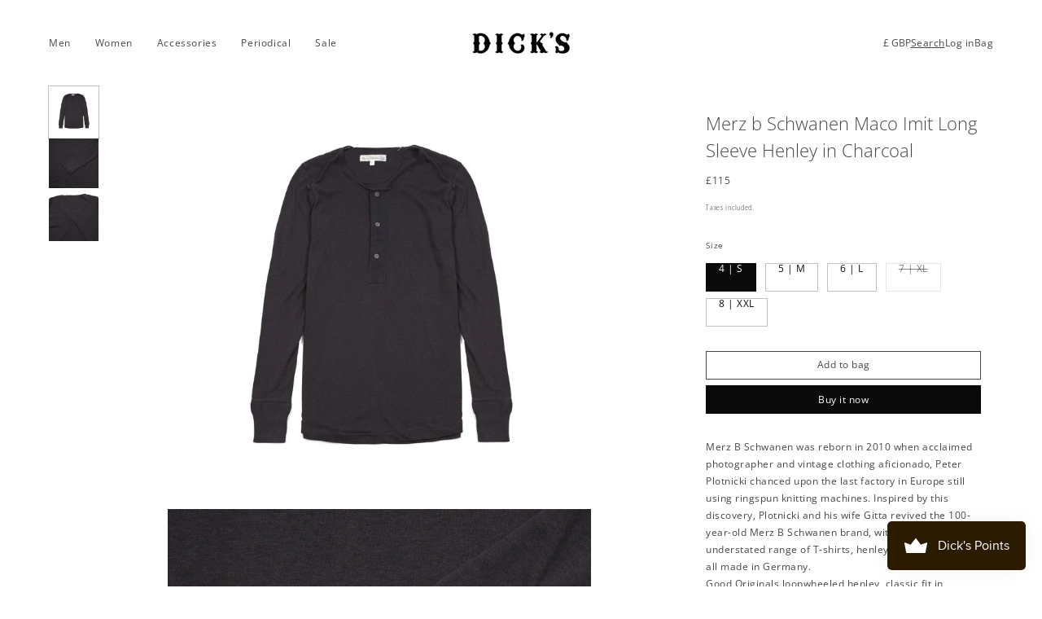

--- FILE ---
content_type: text/html; charset=utf-8
request_url: https://dicks-edinburgh.co.uk/products/merz-b-schwanen-maco-imit-long-sleeve-t-shirt-in-charcoal
body_size: 27360
content:
<!doctype html>
<html class="js" lang="en">
  <head>
    <meta charset="utf-8">
    <meta http-equiv="X-UA-Compatible" content="IE=edge">
    <meta name="viewport" content="width=device-width,initial-scale=1">
    <meta name="theme-color" content="">
    <meta name="google-site-verification" content="HRbWimsT4N4oPh1XzynJAX5RP2mNAJ2EX7wDw4rZPBM" />
    <link rel="canonical" href="https://dicks-edinburgh.co.uk/products/merz-b-schwanen-maco-imit-long-sleeve-t-shirt-in-charcoal"><link rel="preconnect" href="https://fonts.shopifycdn.com" crossorigin><title>
      Merz b Schwanen Maco Imit Long Sleeve Henley in Charcoal
 &ndash; Dick&#39;s Edinburgh</title>

    <meta name="description" content="Merz b Schwanen Maco Imit Long Sleeve T-shirt in Charcoal. Good Originals loopwheeled henley, classic fit. 67% Cotton / 33% Viscose. Made in Germany. Available online and in-store at Dick&#39;s Edinburgh.">

    

<meta property="og:site_name" content="Dick&#39;s Edinburgh">
<meta property="og:url" content="https://dicks-edinburgh.co.uk/products/merz-b-schwanen-maco-imit-long-sleeve-t-shirt-in-charcoal">
<meta property="og:title" content="Merz b Schwanen Maco Imit Long Sleeve Henley in Charcoal">
<meta property="og:type" content="product">
<meta property="og:description" content="Merz b Schwanen Maco Imit Long Sleeve T-shirt in Charcoal. Good Originals loopwheeled henley, classic fit. 67% Cotton / 33% Viscose. Made in Germany. Available online and in-store at Dick&#39;s Edinburgh."><meta property="og:image" content="http://dicks-edinburgh.co.uk/cdn/shop/products/MerzBeiSchwanen_Maco_black_2.jpg?v=1519311151">
  <meta property="og:image:secure_url" content="https://dicks-edinburgh.co.uk/cdn/shop/products/MerzBeiSchwanen_Maco_black_2.jpg?v=1519311151">
  <meta property="og:image:width" content="1800">
  <meta property="og:image:height" content="1800"><meta property="og:price:amount" content="115.00">
  <meta property="og:price:currency" content="GBP"><meta name="twitter:card" content="summary_large_image">
<meta name="twitter:title" content="Merz b Schwanen Maco Imit Long Sleeve Henley in Charcoal">
<meta name="twitter:description" content="Merz b Schwanen Maco Imit Long Sleeve T-shirt in Charcoal. Good Originals loopwheeled henley, classic fit. 67% Cotton / 33% Viscose. Made in Germany. Available online and in-store at Dick&#39;s Edinburgh.">


    <script src="//dicks-edinburgh.co.uk/cdn/shop/t/17/assets/constants.js?v=132983761750457495441740597093" defer="defer"></script>
    <script src="//dicks-edinburgh.co.uk/cdn/shop/t/17/assets/pubsub.js?v=158357773527763999511740597093" defer="defer"></script>
    <script src="//dicks-edinburgh.co.uk/cdn/shop/t/17/assets/global.js?v=78577012100075651241744054075" defer="defer"></script><script src="//dicks-edinburgh.co.uk/cdn/shop/t/17/assets/animations.js?v=88693664871331136111740597093" defer="defer"></script><script>window.performance && window.performance.mark && window.performance.mark('shopify.content_for_header.start');</script><meta name="google-site-verification" content="HRbWimsT4N4oPh1XzynJAX5RP2mNAJ2EX7wDw4rZPBM">
<meta id="shopify-digital-wallet" name="shopify-digital-wallet" content="/26966282/digital_wallets/dialog">
<meta name="shopify-checkout-api-token" content="d7c818a2b6e1cf8856841569fb6b0dff">
<meta id="in-context-paypal-metadata" data-shop-id="26966282" data-venmo-supported="false" data-environment="production" data-locale="en_US" data-paypal-v4="true" data-currency="GBP">
<link rel="alternate" type="application/json+oembed" href="https://dicks-edinburgh.co.uk/products/merz-b-schwanen-maco-imit-long-sleeve-t-shirt-in-charcoal.oembed">
<script async="async" src="/checkouts/internal/preloads.js?locale=en-GB"></script>
<link rel="preconnect" href="https://shop.app" crossorigin="anonymous">
<script async="async" src="https://shop.app/checkouts/internal/preloads.js?locale=en-GB&shop_id=26966282" crossorigin="anonymous"></script>
<script id="apple-pay-shop-capabilities" type="application/json">{"shopId":26966282,"countryCode":"GB","currencyCode":"GBP","merchantCapabilities":["supports3DS"],"merchantId":"gid:\/\/shopify\/Shop\/26966282","merchantName":"Dick's Edinburgh","requiredBillingContactFields":["postalAddress","email","phone"],"requiredShippingContactFields":["postalAddress","email","phone"],"shippingType":"shipping","supportedNetworks":["visa","maestro","masterCard","amex","discover","elo"],"total":{"type":"pending","label":"Dick's Edinburgh","amount":"1.00"},"shopifyPaymentsEnabled":true,"supportsSubscriptions":true}</script>
<script id="shopify-features" type="application/json">{"accessToken":"d7c818a2b6e1cf8856841569fb6b0dff","betas":["rich-media-storefront-analytics"],"domain":"dicks-edinburgh.co.uk","predictiveSearch":true,"shopId":26966282,"locale":"en"}</script>
<script>var Shopify = Shopify || {};
Shopify.shop = "dicks-2018.myshopify.com";
Shopify.locale = "en";
Shopify.currency = {"active":"GBP","rate":"1.0"};
Shopify.country = "GB";
Shopify.theme = {"name":"Dick's 3.0","id":177831608700,"schema_name":"White Label","schema_version":"1.0.6","theme_store_id":null,"role":"main"};
Shopify.theme.handle = "null";
Shopify.theme.style = {"id":null,"handle":null};
Shopify.cdnHost = "dicks-edinburgh.co.uk/cdn";
Shopify.routes = Shopify.routes || {};
Shopify.routes.root = "/";</script>
<script type="module">!function(o){(o.Shopify=o.Shopify||{}).modules=!0}(window);</script>
<script>!function(o){function n(){var o=[];function n(){o.push(Array.prototype.slice.apply(arguments))}return n.q=o,n}var t=o.Shopify=o.Shopify||{};t.loadFeatures=n(),t.autoloadFeatures=n()}(window);</script>
<script>
  window.ShopifyPay = window.ShopifyPay || {};
  window.ShopifyPay.apiHost = "shop.app\/pay";
  window.ShopifyPay.redirectState = null;
</script>
<script id="shop-js-analytics" type="application/json">{"pageType":"product"}</script>
<script defer="defer" async type="module" src="//dicks-edinburgh.co.uk/cdn/shopifycloud/shop-js/modules/v2/client.init-shop-cart-sync_BdyHc3Nr.en.esm.js"></script>
<script defer="defer" async type="module" src="//dicks-edinburgh.co.uk/cdn/shopifycloud/shop-js/modules/v2/chunk.common_Daul8nwZ.esm.js"></script>
<script type="module">
  await import("//dicks-edinburgh.co.uk/cdn/shopifycloud/shop-js/modules/v2/client.init-shop-cart-sync_BdyHc3Nr.en.esm.js");
await import("//dicks-edinburgh.co.uk/cdn/shopifycloud/shop-js/modules/v2/chunk.common_Daul8nwZ.esm.js");

  window.Shopify.SignInWithShop?.initShopCartSync?.({"fedCMEnabled":true,"windoidEnabled":true});

</script>
<script>
  window.Shopify = window.Shopify || {};
  if (!window.Shopify.featureAssets) window.Shopify.featureAssets = {};
  window.Shopify.featureAssets['shop-js'] = {"shop-cart-sync":["modules/v2/client.shop-cart-sync_QYOiDySF.en.esm.js","modules/v2/chunk.common_Daul8nwZ.esm.js"],"init-fed-cm":["modules/v2/client.init-fed-cm_DchLp9rc.en.esm.js","modules/v2/chunk.common_Daul8nwZ.esm.js"],"shop-button":["modules/v2/client.shop-button_OV7bAJc5.en.esm.js","modules/v2/chunk.common_Daul8nwZ.esm.js"],"init-windoid":["modules/v2/client.init-windoid_DwxFKQ8e.en.esm.js","modules/v2/chunk.common_Daul8nwZ.esm.js"],"shop-cash-offers":["modules/v2/client.shop-cash-offers_DWtL6Bq3.en.esm.js","modules/v2/chunk.common_Daul8nwZ.esm.js","modules/v2/chunk.modal_CQq8HTM6.esm.js"],"shop-toast-manager":["modules/v2/client.shop-toast-manager_CX9r1SjA.en.esm.js","modules/v2/chunk.common_Daul8nwZ.esm.js"],"init-shop-email-lookup-coordinator":["modules/v2/client.init-shop-email-lookup-coordinator_UhKnw74l.en.esm.js","modules/v2/chunk.common_Daul8nwZ.esm.js"],"pay-button":["modules/v2/client.pay-button_DzxNnLDY.en.esm.js","modules/v2/chunk.common_Daul8nwZ.esm.js"],"avatar":["modules/v2/client.avatar_BTnouDA3.en.esm.js"],"init-shop-cart-sync":["modules/v2/client.init-shop-cart-sync_BdyHc3Nr.en.esm.js","modules/v2/chunk.common_Daul8nwZ.esm.js"],"shop-login-button":["modules/v2/client.shop-login-button_D8B466_1.en.esm.js","modules/v2/chunk.common_Daul8nwZ.esm.js","modules/v2/chunk.modal_CQq8HTM6.esm.js"],"init-customer-accounts-sign-up":["modules/v2/client.init-customer-accounts-sign-up_C8fpPm4i.en.esm.js","modules/v2/client.shop-login-button_D8B466_1.en.esm.js","modules/v2/chunk.common_Daul8nwZ.esm.js","modules/v2/chunk.modal_CQq8HTM6.esm.js"],"init-shop-for-new-customer-accounts":["modules/v2/client.init-shop-for-new-customer-accounts_CVTO0Ztu.en.esm.js","modules/v2/client.shop-login-button_D8B466_1.en.esm.js","modules/v2/chunk.common_Daul8nwZ.esm.js","modules/v2/chunk.modal_CQq8HTM6.esm.js"],"init-customer-accounts":["modules/v2/client.init-customer-accounts_dRgKMfrE.en.esm.js","modules/v2/client.shop-login-button_D8B466_1.en.esm.js","modules/v2/chunk.common_Daul8nwZ.esm.js","modules/v2/chunk.modal_CQq8HTM6.esm.js"],"shop-follow-button":["modules/v2/client.shop-follow-button_CkZpjEct.en.esm.js","modules/v2/chunk.common_Daul8nwZ.esm.js","modules/v2/chunk.modal_CQq8HTM6.esm.js"],"lead-capture":["modules/v2/client.lead-capture_BntHBhfp.en.esm.js","modules/v2/chunk.common_Daul8nwZ.esm.js","modules/v2/chunk.modal_CQq8HTM6.esm.js"],"checkout-modal":["modules/v2/client.checkout-modal_CfxcYbTm.en.esm.js","modules/v2/chunk.common_Daul8nwZ.esm.js","modules/v2/chunk.modal_CQq8HTM6.esm.js"],"shop-login":["modules/v2/client.shop-login_Da4GZ2H6.en.esm.js","modules/v2/chunk.common_Daul8nwZ.esm.js","modules/v2/chunk.modal_CQq8HTM6.esm.js"],"payment-terms":["modules/v2/client.payment-terms_MV4M3zvL.en.esm.js","modules/v2/chunk.common_Daul8nwZ.esm.js","modules/v2/chunk.modal_CQq8HTM6.esm.js"]};
</script>
<script>(function() {
  var isLoaded = false;
  function asyncLoad() {
    if (isLoaded) return;
    isLoaded = true;
    var urls = ["https:\/\/js.smile.io\/v1\/smile-shopify.js?shop=dicks-2018.myshopify.com"];
    for (var i = 0; i < urls.length; i++) {
      var s = document.createElement('script');
      s.type = 'text/javascript';
      s.async = true;
      s.src = urls[i];
      var x = document.getElementsByTagName('script')[0];
      x.parentNode.insertBefore(s, x);
    }
  };
  if(window.attachEvent) {
    window.attachEvent('onload', asyncLoad);
  } else {
    window.addEventListener('load', asyncLoad, false);
  }
})();</script>
<script id="__st">var __st={"a":26966282,"offset":0,"reqid":"9f5d945e-7a29-46b8-abdc-7089027cab66-1768971318","pageurl":"dicks-edinburgh.co.uk\/products\/merz-b-schwanen-maco-imit-long-sleeve-t-shirt-in-charcoal","u":"f3947f17c6e6","p":"product","rtyp":"product","rid":593747017772};</script>
<script>window.ShopifyPaypalV4VisibilityTracking = true;</script>
<script id="captcha-bootstrap">!function(){'use strict';const t='contact',e='account',n='new_comment',o=[[t,t],['blogs',n],['comments',n],[t,'customer']],c=[[e,'customer_login'],[e,'guest_login'],[e,'recover_customer_password'],[e,'create_customer']],r=t=>t.map((([t,e])=>`form[action*='/${t}']:not([data-nocaptcha='true']) input[name='form_type'][value='${e}']`)).join(','),a=t=>()=>t?[...document.querySelectorAll(t)].map((t=>t.form)):[];function s(){const t=[...o],e=r(t);return a(e)}const i='password',u='form_key',d=['recaptcha-v3-token','g-recaptcha-response','h-captcha-response',i],f=()=>{try{return window.sessionStorage}catch{return}},m='__shopify_v',_=t=>t.elements[u];function p(t,e,n=!1){try{const o=window.sessionStorage,c=JSON.parse(o.getItem(e)),{data:r}=function(t){const{data:e,action:n}=t;return t[m]||n?{data:e,action:n}:{data:t,action:n}}(c);for(const[e,n]of Object.entries(r))t.elements[e]&&(t.elements[e].value=n);n&&o.removeItem(e)}catch(o){console.error('form repopulation failed',{error:o})}}const l='form_type',E='cptcha';function T(t){t.dataset[E]=!0}const w=window,h=w.document,L='Shopify',v='ce_forms',y='captcha';let A=!1;((t,e)=>{const n=(g='f06e6c50-85a8-45c8-87d0-21a2b65856fe',I='https://cdn.shopify.com/shopifycloud/storefront-forms-hcaptcha/ce_storefront_forms_captcha_hcaptcha.v1.5.2.iife.js',D={infoText:'Protected by hCaptcha',privacyText:'Privacy',termsText:'Terms'},(t,e,n)=>{const o=w[L][v],c=o.bindForm;if(c)return c(t,g,e,D).then(n);var r;o.q.push([[t,g,e,D],n]),r=I,A||(h.body.append(Object.assign(h.createElement('script'),{id:'captcha-provider',async:!0,src:r})),A=!0)});var g,I,D;w[L]=w[L]||{},w[L][v]=w[L][v]||{},w[L][v].q=[],w[L][y]=w[L][y]||{},w[L][y].protect=function(t,e){n(t,void 0,e),T(t)},Object.freeze(w[L][y]),function(t,e,n,w,h,L){const[v,y,A,g]=function(t,e,n){const i=e?o:[],u=t?c:[],d=[...i,...u],f=r(d),m=r(i),_=r(d.filter((([t,e])=>n.includes(e))));return[a(f),a(m),a(_),s()]}(w,h,L),I=t=>{const e=t.target;return e instanceof HTMLFormElement?e:e&&e.form},D=t=>v().includes(t);t.addEventListener('submit',(t=>{const e=I(t);if(!e)return;const n=D(e)&&!e.dataset.hcaptchaBound&&!e.dataset.recaptchaBound,o=_(e),c=g().includes(e)&&(!o||!o.value);(n||c)&&t.preventDefault(),c&&!n&&(function(t){try{if(!f())return;!function(t){const e=f();if(!e)return;const n=_(t);if(!n)return;const o=n.value;o&&e.removeItem(o)}(t);const e=Array.from(Array(32),(()=>Math.random().toString(36)[2])).join('');!function(t,e){_(t)||t.append(Object.assign(document.createElement('input'),{type:'hidden',name:u})),t.elements[u].value=e}(t,e),function(t,e){const n=f();if(!n)return;const o=[...t.querySelectorAll(`input[type='${i}']`)].map((({name:t})=>t)),c=[...d,...o],r={};for(const[a,s]of new FormData(t).entries())c.includes(a)||(r[a]=s);n.setItem(e,JSON.stringify({[m]:1,action:t.action,data:r}))}(t,e)}catch(e){console.error('failed to persist form',e)}}(e),e.submit())}));const S=(t,e)=>{t&&!t.dataset[E]&&(n(t,e.some((e=>e===t))),T(t))};for(const o of['focusin','change'])t.addEventListener(o,(t=>{const e=I(t);D(e)&&S(e,y())}));const B=e.get('form_key'),M=e.get(l),P=B&&M;t.addEventListener('DOMContentLoaded',(()=>{const t=y();if(P)for(const e of t)e.elements[l].value===M&&p(e,B);[...new Set([...A(),...v().filter((t=>'true'===t.dataset.shopifyCaptcha))])].forEach((e=>S(e,t)))}))}(h,new URLSearchParams(w.location.search),n,t,e,['guest_login'])})(!0,!0)}();</script>
<script integrity="sha256-4kQ18oKyAcykRKYeNunJcIwy7WH5gtpwJnB7kiuLZ1E=" data-source-attribution="shopify.loadfeatures" defer="defer" src="//dicks-edinburgh.co.uk/cdn/shopifycloud/storefront/assets/storefront/load_feature-a0a9edcb.js" crossorigin="anonymous"></script>
<script crossorigin="anonymous" defer="defer" src="//dicks-edinburgh.co.uk/cdn/shopifycloud/storefront/assets/shopify_pay/storefront-65b4c6d7.js?v=20250812"></script>
<script data-source-attribution="shopify.dynamic_checkout.dynamic.init">var Shopify=Shopify||{};Shopify.PaymentButton=Shopify.PaymentButton||{isStorefrontPortableWallets:!0,init:function(){window.Shopify.PaymentButton.init=function(){};var t=document.createElement("script");t.src="https://dicks-edinburgh.co.uk/cdn/shopifycloud/portable-wallets/latest/portable-wallets.en.js",t.type="module",document.head.appendChild(t)}};
</script>
<script data-source-attribution="shopify.dynamic_checkout.buyer_consent">
  function portableWalletsHideBuyerConsent(e){var t=document.getElementById("shopify-buyer-consent"),n=document.getElementById("shopify-subscription-policy-button");t&&n&&(t.classList.add("hidden"),t.setAttribute("aria-hidden","true"),n.removeEventListener("click",e))}function portableWalletsShowBuyerConsent(e){var t=document.getElementById("shopify-buyer-consent"),n=document.getElementById("shopify-subscription-policy-button");t&&n&&(t.classList.remove("hidden"),t.removeAttribute("aria-hidden"),n.addEventListener("click",e))}window.Shopify?.PaymentButton&&(window.Shopify.PaymentButton.hideBuyerConsent=portableWalletsHideBuyerConsent,window.Shopify.PaymentButton.showBuyerConsent=portableWalletsShowBuyerConsent);
</script>
<script data-source-attribution="shopify.dynamic_checkout.cart.bootstrap">document.addEventListener("DOMContentLoaded",(function(){function t(){return document.querySelector("shopify-accelerated-checkout-cart, shopify-accelerated-checkout")}if(t())Shopify.PaymentButton.init();else{new MutationObserver((function(e,n){t()&&(Shopify.PaymentButton.init(),n.disconnect())})).observe(document.body,{childList:!0,subtree:!0})}}));
</script>
<link id="shopify-accelerated-checkout-styles" rel="stylesheet" media="screen" href="https://dicks-edinburgh.co.uk/cdn/shopifycloud/portable-wallets/latest/accelerated-checkout-backwards-compat.css" crossorigin="anonymous">
<style id="shopify-accelerated-checkout-cart">
        #shopify-buyer-consent {
  margin-top: 1em;
  display: inline-block;
  width: 100%;
}

#shopify-buyer-consent.hidden {
  display: none;
}

#shopify-subscription-policy-button {
  background: none;
  border: none;
  padding: 0;
  text-decoration: underline;
  font-size: inherit;
  cursor: pointer;
}

#shopify-subscription-policy-button::before {
  box-shadow: none;
}

      </style>
<script id="sections-script" data-sections="complementary-products,related-products,header" defer="defer" src="//dicks-edinburgh.co.uk/cdn/shop/t/17/compiled_assets/scripts.js?v=8602"></script>
<script>window.performance && window.performance.mark && window.performance.mark('shopify.content_for_header.end');</script>

 
<style data-shopify>

 

  @font-face {
  font-family: "Open Sans Condensed";
  font-weight: 300;
  font-style: normal;
  font-display: swap;
  src: url("//dicks-edinburgh.co.uk/cdn/fonts/open_sans_condensed/opensanscondensed_n3.f268bf7db5085696a282f0abbabcfc102d638ce3.woff2") format("woff2"),
       url("//dicks-edinburgh.co.uk/cdn/fonts/open_sans_condensed/opensanscondensed_n3.a03eb30ee41b9b551e1810d3ce643d7f729ca553.woff") format("woff");
}

  
  @font-face {
  font-family: "Open Sans";
  font-weight: 400;
  font-style: normal;
  font-display: swap;
  src: url("//dicks-edinburgh.co.uk/cdn/fonts/open_sans/opensans_n4.c32e4d4eca5273f6d4ee95ddf54b5bbb75fc9b61.woff2") format("woff2"),
       url("//dicks-edinburgh.co.uk/cdn/fonts/open_sans/opensans_n4.5f3406f8d94162b37bfa232b486ac93ee892406d.woff") format("woff");
}

  
  @font-face {
  font-family: "Open Sans";
  font-weight: 700;
  font-style: normal;
  font-display: swap;
  src: url("//dicks-edinburgh.co.uk/cdn/fonts/open_sans/opensans_n7.a9393be1574ea8606c68f4441806b2711d0d13e4.woff2") format("woff2"),
       url("//dicks-edinburgh.co.uk/cdn/fonts/open_sans/opensans_n7.7b8af34a6ebf52beb1a4c1d8c73ad6910ec2e553.woff") format("woff");
}

  @font-face {
  font-family: "Open Sans";
  font-weight: 400;
  font-style: italic;
  font-display: swap;
  src: url("//dicks-edinburgh.co.uk/cdn/fonts/open_sans/opensans_i4.6f1d45f7a46916cc95c694aab32ecbf7509cbf33.woff2") format("woff2"),
       url("//dicks-edinburgh.co.uk/cdn/fonts/open_sans/opensans_i4.4efaa52d5a57aa9a57c1556cc2b7465d18839daa.woff") format("woff");
}

  @font-face {
  font-family: "Open Sans";
  font-weight: 700;
  font-style: italic;
  font-display: swap;
  src: url("//dicks-edinburgh.co.uk/cdn/fonts/open_sans/opensans_i7.916ced2e2ce15f7fcd95d196601a15e7b89ee9a4.woff2") format("woff2"),
       url("//dicks-edinburgh.co.uk/cdn/fonts/open_sans/opensans_i7.99a9cff8c86ea65461de497ade3d515a98f8b32a.woff") format("woff");
}

  
  @font-face {
  font-family: "Open Sans";
  font-weight: 300;
  font-style: normal;
  font-display: swap;
  src: url("//dicks-edinburgh.co.uk/cdn/fonts/open_sans/opensans_n3.b10466eda05a6b2d1ef0f6ba490dcecf7588dd78.woff2") format("woff2"),
       url("//dicks-edinburgh.co.uk/cdn/fonts/open_sans/opensans_n3.056c4b5dddadba7018747bd50fdaa80430e21710.woff") format("woff");
}

  @font-face {
  font-family: "Open Sans";
  font-weight: 300;
  font-style: normal;
  font-display: swap;
  src: url("//dicks-edinburgh.co.uk/cdn/fonts/open_sans/opensans_n3.b10466eda05a6b2d1ef0f6ba490dcecf7588dd78.woff2") format("woff2"),
       url("//dicks-edinburgh.co.uk/cdn/fonts/open_sans/opensans_n3.056c4b5dddadba7018747bd50fdaa80430e21710.woff") format("woff");
}

  @font-face {
  font-family: "Open Sans";
  font-weight: 300;
  font-style: normal;
  font-display: swap;
  src: url("//dicks-edinburgh.co.uk/cdn/fonts/open_sans/opensans_n3.b10466eda05a6b2d1ef0f6ba490dcecf7588dd78.woff2") format("woff2"),
       url("//dicks-edinburgh.co.uk/cdn/fonts/open_sans/opensans_n3.056c4b5dddadba7018747bd50fdaa80430e21710.woff") format("woff");
}

  @font-face {
  font-family: "Open Sans";
  font-weight: 400;
  font-style: normal;
  font-display: swap;
  src: url("//dicks-edinburgh.co.uk/cdn/fonts/open_sans/opensans_n4.c32e4d4eca5273f6d4ee95ddf54b5bbb75fc9b61.woff2") format("woff2"),
       url("//dicks-edinburgh.co.uk/cdn/fonts/open_sans/opensans_n4.5f3406f8d94162b37bfa232b486ac93ee892406d.woff") format("woff");
}

   
  
        :root,
        .color-scheme-1 {
          --color-background: 255,255,255;
        
          --gradient-background: #ffffff;
        

        
        --color-foreground: 10,10,10;
        --color-background-contrast: 191,191,191;
        --color-button: 10,10,10;
        --color-button-text: 255,255,255;
        --color-secondary-button: 255,255,255;
        --color-secondary-button-text: 10,10,10;
        --color-link: 10,10,10;
        --color-badge-foreground: 10,10,10;
        --color-badge-background: 255,255,255;
        --color-badge-border: 10,10,10;
        --payment-terms-background-color: rgb(255 255 255);
        --color-inverse: #ffffff;   
      }
      
        
        .color-scheme-2 {
          --color-background: 252,252,252;
        
          --gradient-background: #fcfcfc;
        

        
        --color-foreground: 11,11,11;
        --color-background-contrast: 188,188,188;
        --color-button: 11,11,11;
        --color-button-text: 252,251,250;
        --color-secondary-button: 252,252,252;
        --color-secondary-button-text: 11,11,11;
        --color-link: 11,11,11;
        --color-badge-foreground: 11,11,11;
        --color-badge-background: 252,252,252;
        --color-badge-border: 11,11,11;
        --payment-terms-background-color: rgb(252 252 252);
        --color-inverse: #ffffff;   
      }
      
        
        .color-scheme-3 {
          --color-background: 10,10,10;
        
          --gradient-background: #0a0a0a;
        

        
        --color-foreground: 255,255,255;
        --color-background-contrast: 138,138,138;
        --color-button: 255,255,255;
        --color-button-text: 0,0,0;
        --color-secondary-button: 10,10,10;
        --color-secondary-button-text: 255,255,255;
        --color-link: 255,255,255;
        --color-badge-foreground: 255,255,255;
        --color-badge-background: 10,10,10;
        --color-badge-border: 255,255,255;
        --payment-terms-background-color: rgb(10 10 10);
        --color-inverse: #ffffff;   
      }
      

      body, .color-scheme-1, .color-scheme-2, .color-scheme-3 {
        color: rgba(var(--color-foreground), 0.75);
        background-color: rgb(var(--color-background));
      }

      :root {

        --color_sale_badge_background: #000000;
        --color_sale_badge_text: #ffffff;
        --color_sale_price: #000000;
        
        --font_smallest_family: "Open Sans Condensed", sans-serif;
        --font_smallest_weight: 300;
        --font_smallest_style: normal;
        --font_smallest_size: 10px;
        --font_smallest_letter-spacing: 0.7px;
        --font_smallest_line-height: 1.5;
        
        --font_body_family: "Open Sans", sans-serif;
        --font_body_style: normal;
        --font_body_weight: 400;
        --font_body_weight-bold: 700;
        --font_body_size: 12px;
        --font_body_letter-spacing: 0.5px;
        --font_body_line-height: 1.8;
        --font_top-navigation_family: "Open Sans", sans-serif;
        --font_top-navigation_style: normal;
        --font_top-navigation_weight: 400;
        --font_top-navigation_weight-bold: 700;
        --font_top-navigation_size: 12px;
        --font_top-navigation_letter-spacing: 0.6px;
        --font_top-navigation_line-height: 1.5;

        --font_small-header_family: "Open Sans", sans-serif;
        --font_small-header_style: normal;
        --font_small-header_weight: 300;
        --font_small-header_size: 16px;
        --font_small-header_line-height: 1.5;
        --font_small-header_letter-spacing: 0px;

        --font_medium-header_family: "Open Sans", sans-serif;
        --font_medium-header_style: normal;
        --font_medium-header_weight: 300;
        --font_medium-header_size: 22px;
        --font_medium-header_line-height: 1.5;
        --font_medium-header_letter-spacing: 0px;

        --font_large-header_family: "Open Sans", sans-serif;
        --font_large-header_style: normal;
        --font_large-header_weight: 300;
        --font_large-header_size: 26px;
        --font_large-header_line-height: 1.5;
        --font_large-header_letter-spacing: 0px;

        --font_xlarge-header_family: "Open Sans", sans-serif;
        --font_xlarge-header_style: normal;
        --font_xlarge-header_weight: 300;
        --font_xlarge-header_size: 54px;
        --font_xlarge-header_line-height: 1.5;
        --font_xlarge-header_letter-spacing: 0px;

        --logo-width: 120px;
      
        --icon_size: 24px;
        --icon_size_small: 12px;
        --icons_scale: 1;
        --icons_lineweight: 1px; 
        --icons_linecap: square;  

        --buttons-and-pills-height: 35px;
        
        --text-underline-offset: 6px; 
        --text-decoration-thickness: 1px;

          
        --spacing_thin: 7.5px;
        --spacing_narrow: 15px;
        --spacing_standard: 30px;
        --spacing_wide: 60px;
        --spacing_wide_x2: 120px;
        --spacing_wide_x4: 240px;
          
        
             
        --desktop_media_radius: 0px;
        --mobile_media_radius: 0px;
        
        --desktop_elements_radius: 0px; 
        --mobile_elements_radius: 0px;
        
        --borders_radius: 40%;
        --borders_lineweight: 1px;
        --borders_opacity: 0.25;   

        --swatches_size: 15px;

        --overlay_color: rgba(0, 0, 0, 0.7);
        --overlay_blur: 0px;
        
      }

      *,
      *::before,
      *::after {
        box-sizing: inherit;
      }

      html {
        box-sizing: border-box;
        font-size: var(--font_body_size);
        height: 100%;
      }

      body {
        display: grid;
        grid-template-rows: auto auto 1fr auto;
        grid-template-columns: 100%;
        min-height: 100%;
        margin: 0;
        font-size: var(--font_body_size);
        letter-spacing: var(--font_body_letter-spacing);
        line-height: var(--font_body_line-height);  
        font-family: var(--font_body_family);
        font-style: var(--font_body_style);
        font-weight: var(--font_body_weight);
        -webkit-font-smoothing: antialiased;
      }
  
    </style>
    
    <link href="//dicks-edinburgh.co.uk/cdn/shop/t/17/assets/base.css?v=41086488186655358291742896292" rel="stylesheet" type="text/css" media="all" />
    <link href="//dicks-edinburgh.co.uk/cdn/shop/t/17/assets/custom.css?v=121193730914450635391742902542" rel="stylesheet" type="text/css" media="all" />
    <link href="//dicks-edinburgh.co.uk/cdn/shop/t/17/assets/swiper-card.css?v=125916671563879266191740597094" rel="stylesheet" type="text/css" media="all" /> 
      <link rel="preload" as="font" href="//dicks-edinburgh.co.uk/cdn/fonts/open_sans/opensans_n4.c32e4d4eca5273f6d4ee95ddf54b5bbb75fc9b61.woff2" type="font/woff2" crossorigin>
      

      <link rel="preload" as="font" href="//dicks-edinburgh.co.uk/cdn/fonts/open_sans/opensans_n3.b10466eda05a6b2d1ef0f6ba490dcecf7588dd78.woff2" type="font/woff2" crossorigin>
      
<link href="//dicks-edinburgh.co.uk/cdn/shop/t/17/assets/component-localization-form.css?v=13019441220355475291740597093" rel="stylesheet" type="text/css" media="all" />
      <script src="//dicks-edinburgh.co.uk/cdn/shop/t/17/assets/localization-form.js?v=144176611646395275351740597093" defer="defer"></script><link
        rel="stylesheet"
        href="//dicks-edinburgh.co.uk/cdn/shop/t/17/assets/component-predictive-search.css?v=72258750391645841341740597093"
        media="print"
        onload="this.media='all'"
      ><script>
      if (Shopify.designMode) {
        document.documentElement.classList.add('shopify-design-mode');
      }
    </script>
  <script src="https://cdn.shopify.com/extensions/019bdd7a-c110-7969-8f1c-937dfc03ea8a/smile-io-272/assets/smile-loader.js" type="text/javascript" defer="defer"></script>
<link href="https://monorail-edge.shopifysvc.com" rel="dns-prefetch">
<script>(function(){if ("sendBeacon" in navigator && "performance" in window) {try {var session_token_from_headers = performance.getEntriesByType('navigation')[0].serverTiming.find(x => x.name == '_s').description;} catch {var session_token_from_headers = undefined;}var session_cookie_matches = document.cookie.match(/_shopify_s=([^;]*)/);var session_token_from_cookie = session_cookie_matches && session_cookie_matches.length === 2 ? session_cookie_matches[1] : "";var session_token = session_token_from_headers || session_token_from_cookie || "";function handle_abandonment_event(e) {var entries = performance.getEntries().filter(function(entry) {return /monorail-edge.shopifysvc.com/.test(entry.name);});if (!window.abandonment_tracked && entries.length === 0) {window.abandonment_tracked = true;var currentMs = Date.now();var navigation_start = performance.timing.navigationStart;var payload = {shop_id: 26966282,url: window.location.href,navigation_start,duration: currentMs - navigation_start,session_token,page_type: "product"};window.navigator.sendBeacon("https://monorail-edge.shopifysvc.com/v1/produce", JSON.stringify({schema_id: "online_store_buyer_site_abandonment/1.1",payload: payload,metadata: {event_created_at_ms: currentMs,event_sent_at_ms: currentMs}}));}}window.addEventListener('pagehide', handle_abandonment_event);}}());</script>
<script id="web-pixels-manager-setup">(function e(e,d,r,n,o){if(void 0===o&&(o={}),!Boolean(null===(a=null===(i=window.Shopify)||void 0===i?void 0:i.analytics)||void 0===a?void 0:a.replayQueue)){var i,a;window.Shopify=window.Shopify||{};var t=window.Shopify;t.analytics=t.analytics||{};var s=t.analytics;s.replayQueue=[],s.publish=function(e,d,r){return s.replayQueue.push([e,d,r]),!0};try{self.performance.mark("wpm:start")}catch(e){}var l=function(){var e={modern:/Edge?\/(1{2}[4-9]|1[2-9]\d|[2-9]\d{2}|\d{4,})\.\d+(\.\d+|)|Firefox\/(1{2}[4-9]|1[2-9]\d|[2-9]\d{2}|\d{4,})\.\d+(\.\d+|)|Chrom(ium|e)\/(9{2}|\d{3,})\.\d+(\.\d+|)|(Maci|X1{2}).+ Version\/(15\.\d+|(1[6-9]|[2-9]\d|\d{3,})\.\d+)([,.]\d+|)( \(\w+\)|)( Mobile\/\w+|) Safari\/|Chrome.+OPR\/(9{2}|\d{3,})\.\d+\.\d+|(CPU[ +]OS|iPhone[ +]OS|CPU[ +]iPhone|CPU IPhone OS|CPU iPad OS)[ +]+(15[._]\d+|(1[6-9]|[2-9]\d|\d{3,})[._]\d+)([._]\d+|)|Android:?[ /-](13[3-9]|1[4-9]\d|[2-9]\d{2}|\d{4,})(\.\d+|)(\.\d+|)|Android.+Firefox\/(13[5-9]|1[4-9]\d|[2-9]\d{2}|\d{4,})\.\d+(\.\d+|)|Android.+Chrom(ium|e)\/(13[3-9]|1[4-9]\d|[2-9]\d{2}|\d{4,})\.\d+(\.\d+|)|SamsungBrowser\/([2-9]\d|\d{3,})\.\d+/,legacy:/Edge?\/(1[6-9]|[2-9]\d|\d{3,})\.\d+(\.\d+|)|Firefox\/(5[4-9]|[6-9]\d|\d{3,})\.\d+(\.\d+|)|Chrom(ium|e)\/(5[1-9]|[6-9]\d|\d{3,})\.\d+(\.\d+|)([\d.]+$|.*Safari\/(?![\d.]+ Edge\/[\d.]+$))|(Maci|X1{2}).+ Version\/(10\.\d+|(1[1-9]|[2-9]\d|\d{3,})\.\d+)([,.]\d+|)( \(\w+\)|)( Mobile\/\w+|) Safari\/|Chrome.+OPR\/(3[89]|[4-9]\d|\d{3,})\.\d+\.\d+|(CPU[ +]OS|iPhone[ +]OS|CPU[ +]iPhone|CPU IPhone OS|CPU iPad OS)[ +]+(10[._]\d+|(1[1-9]|[2-9]\d|\d{3,})[._]\d+)([._]\d+|)|Android:?[ /-](13[3-9]|1[4-9]\d|[2-9]\d{2}|\d{4,})(\.\d+|)(\.\d+|)|Mobile Safari.+OPR\/([89]\d|\d{3,})\.\d+\.\d+|Android.+Firefox\/(13[5-9]|1[4-9]\d|[2-9]\d{2}|\d{4,})\.\d+(\.\d+|)|Android.+Chrom(ium|e)\/(13[3-9]|1[4-9]\d|[2-9]\d{2}|\d{4,})\.\d+(\.\d+|)|Android.+(UC? ?Browser|UCWEB|U3)[ /]?(15\.([5-9]|\d{2,})|(1[6-9]|[2-9]\d|\d{3,})\.\d+)\.\d+|SamsungBrowser\/(5\.\d+|([6-9]|\d{2,})\.\d+)|Android.+MQ{2}Browser\/(14(\.(9|\d{2,})|)|(1[5-9]|[2-9]\d|\d{3,})(\.\d+|))(\.\d+|)|K[Aa][Ii]OS\/(3\.\d+|([4-9]|\d{2,})\.\d+)(\.\d+|)/},d=e.modern,r=e.legacy,n=navigator.userAgent;return n.match(d)?"modern":n.match(r)?"legacy":"unknown"}(),u="modern"===l?"modern":"legacy",c=(null!=n?n:{modern:"",legacy:""})[u],f=function(e){return[e.baseUrl,"/wpm","/b",e.hashVersion,"modern"===e.buildTarget?"m":"l",".js"].join("")}({baseUrl:d,hashVersion:r,buildTarget:u}),m=function(e){var d=e.version,r=e.bundleTarget,n=e.surface,o=e.pageUrl,i=e.monorailEndpoint;return{emit:function(e){var a=e.status,t=e.errorMsg,s=(new Date).getTime(),l=JSON.stringify({metadata:{event_sent_at_ms:s},events:[{schema_id:"web_pixels_manager_load/3.1",payload:{version:d,bundle_target:r,page_url:o,status:a,surface:n,error_msg:t},metadata:{event_created_at_ms:s}}]});if(!i)return console&&console.warn&&console.warn("[Web Pixels Manager] No Monorail endpoint provided, skipping logging."),!1;try{return self.navigator.sendBeacon.bind(self.navigator)(i,l)}catch(e){}var u=new XMLHttpRequest;try{return u.open("POST",i,!0),u.setRequestHeader("Content-Type","text/plain"),u.send(l),!0}catch(e){return console&&console.warn&&console.warn("[Web Pixels Manager] Got an unhandled error while logging to Monorail."),!1}}}}({version:r,bundleTarget:l,surface:e.surface,pageUrl:self.location.href,monorailEndpoint:e.monorailEndpoint});try{o.browserTarget=l,function(e){var d=e.src,r=e.async,n=void 0===r||r,o=e.onload,i=e.onerror,a=e.sri,t=e.scriptDataAttributes,s=void 0===t?{}:t,l=document.createElement("script"),u=document.querySelector("head"),c=document.querySelector("body");if(l.async=n,l.src=d,a&&(l.integrity=a,l.crossOrigin="anonymous"),s)for(var f in s)if(Object.prototype.hasOwnProperty.call(s,f))try{l.dataset[f]=s[f]}catch(e){}if(o&&l.addEventListener("load",o),i&&l.addEventListener("error",i),u)u.appendChild(l);else{if(!c)throw new Error("Did not find a head or body element to append the script");c.appendChild(l)}}({src:f,async:!0,onload:function(){if(!function(){var e,d;return Boolean(null===(d=null===(e=window.Shopify)||void 0===e?void 0:e.analytics)||void 0===d?void 0:d.initialized)}()){var d=window.webPixelsManager.init(e)||void 0;if(d){var r=window.Shopify.analytics;r.replayQueue.forEach((function(e){var r=e[0],n=e[1],o=e[2];d.publishCustomEvent(r,n,o)})),r.replayQueue=[],r.publish=d.publishCustomEvent,r.visitor=d.visitor,r.initialized=!0}}},onerror:function(){return m.emit({status:"failed",errorMsg:"".concat(f," has failed to load")})},sri:function(e){var d=/^sha384-[A-Za-z0-9+/=]+$/;return"string"==typeof e&&d.test(e)}(c)?c:"",scriptDataAttributes:o}),m.emit({status:"loading"})}catch(e){m.emit({status:"failed",errorMsg:(null==e?void 0:e.message)||"Unknown error"})}}})({shopId: 26966282,storefrontBaseUrl: "https://dicks-edinburgh.co.uk",extensionsBaseUrl: "https://extensions.shopifycdn.com/cdn/shopifycloud/web-pixels-manager",monorailEndpoint: "https://monorail-edge.shopifysvc.com/unstable/produce_batch",surface: "storefront-renderer",enabledBetaFlags: ["2dca8a86"],webPixelsConfigList: [{"id":"187892092","eventPayloadVersion":"v1","runtimeContext":"LAX","scriptVersion":"1","type":"CUSTOM","privacyPurposes":["ANALYTICS"],"name":"Google Analytics tag (migrated)"},{"id":"shopify-app-pixel","configuration":"{}","eventPayloadVersion":"v1","runtimeContext":"STRICT","scriptVersion":"0450","apiClientId":"shopify-pixel","type":"APP","privacyPurposes":["ANALYTICS","MARKETING"]},{"id":"shopify-custom-pixel","eventPayloadVersion":"v1","runtimeContext":"LAX","scriptVersion":"0450","apiClientId":"shopify-pixel","type":"CUSTOM","privacyPurposes":["ANALYTICS","MARKETING"]}],isMerchantRequest: false,initData: {"shop":{"name":"Dick's Edinburgh","paymentSettings":{"currencyCode":"GBP"},"myshopifyDomain":"dicks-2018.myshopify.com","countryCode":"GB","storefrontUrl":"https:\/\/dicks-edinburgh.co.uk"},"customer":null,"cart":null,"checkout":null,"productVariants":[{"price":{"amount":115.0,"currencyCode":"GBP"},"product":{"title":"Merz b Schwanen Maco Imit Long Sleeve Henley in Charcoal","vendor":"Merz b Schwanen","id":"593747017772","untranslatedTitle":"Merz b Schwanen Maco Imit Long Sleeve Henley in Charcoal","url":"\/products\/merz-b-schwanen-maco-imit-long-sleeve-t-shirt-in-charcoal","type":"Henley"},"id":"7205686313004","image":{"src":"\/\/dicks-edinburgh.co.uk\/cdn\/shop\/products\/MerzBeiSchwanen_Maco_black_2.jpg?v=1519311151"},"sku":"","title":"4 | S","untranslatedTitle":"4 | S"},{"price":{"amount":115.0,"currencyCode":"GBP"},"product":{"title":"Merz b Schwanen Maco Imit Long Sleeve Henley in Charcoal","vendor":"Merz b Schwanen","id":"593747017772","untranslatedTitle":"Merz b Schwanen Maco Imit Long Sleeve Henley in Charcoal","url":"\/products\/merz-b-schwanen-maco-imit-long-sleeve-t-shirt-in-charcoal","type":"Henley"},"id":"7205686345772","image":{"src":"\/\/dicks-edinburgh.co.uk\/cdn\/shop\/products\/MerzBeiSchwanen_Maco_black_2.jpg?v=1519311151"},"sku":"","title":"5 | M","untranslatedTitle":"5 | M"},{"price":{"amount":115.0,"currencyCode":"GBP"},"product":{"title":"Merz b Schwanen Maco Imit Long Sleeve Henley in Charcoal","vendor":"Merz b Schwanen","id":"593747017772","untranslatedTitle":"Merz b Schwanen Maco Imit Long Sleeve Henley in Charcoal","url":"\/products\/merz-b-schwanen-maco-imit-long-sleeve-t-shirt-in-charcoal","type":"Henley"},"id":"7205686378540","image":{"src":"\/\/dicks-edinburgh.co.uk\/cdn\/shop\/products\/MerzBeiSchwanen_Maco_black_2.jpg?v=1519311151"},"sku":"","title":"6 | L","untranslatedTitle":"6 | L"},{"price":{"amount":115.0,"currencyCode":"GBP"},"product":{"title":"Merz b Schwanen Maco Imit Long Sleeve Henley in Charcoal","vendor":"Merz b Schwanen","id":"593747017772","untranslatedTitle":"Merz b Schwanen Maco Imit Long Sleeve Henley in Charcoal","url":"\/products\/merz-b-schwanen-maco-imit-long-sleeve-t-shirt-in-charcoal","type":"Henley"},"id":"7205686411308","image":{"src":"\/\/dicks-edinburgh.co.uk\/cdn\/shop\/products\/MerzBeiSchwanen_Maco_black_2.jpg?v=1519311151"},"sku":"","title":"7 | XL","untranslatedTitle":"7 | XL"},{"price":{"amount":115.0,"currencyCode":"GBP"},"product":{"title":"Merz b Schwanen Maco Imit Long Sleeve Henley in Charcoal","vendor":"Merz b Schwanen","id":"593747017772","untranslatedTitle":"Merz b Schwanen Maco Imit Long Sleeve Henley in Charcoal","url":"\/products\/merz-b-schwanen-maco-imit-long-sleeve-t-shirt-in-charcoal","type":"Henley"},"id":"7205686444076","image":{"src":"\/\/dicks-edinburgh.co.uk\/cdn\/shop\/products\/MerzBeiSchwanen_Maco_black_2.jpg?v=1519311151"},"sku":"","title":"8 | XXL","untranslatedTitle":"8 | XXL"}],"purchasingCompany":null},},"https://dicks-edinburgh.co.uk/cdn","fcfee988w5aeb613cpc8e4bc33m6693e112",{"modern":"","legacy":""},{"shopId":"26966282","storefrontBaseUrl":"https:\/\/dicks-edinburgh.co.uk","extensionBaseUrl":"https:\/\/extensions.shopifycdn.com\/cdn\/shopifycloud\/web-pixels-manager","surface":"storefront-renderer","enabledBetaFlags":"[\"2dca8a86\"]","isMerchantRequest":"false","hashVersion":"fcfee988w5aeb613cpc8e4bc33m6693e112","publish":"custom","events":"[[\"page_viewed\",{}],[\"product_viewed\",{\"productVariant\":{\"price\":{\"amount\":115.0,\"currencyCode\":\"GBP\"},\"product\":{\"title\":\"Merz b Schwanen Maco Imit Long Sleeve Henley in Charcoal\",\"vendor\":\"Merz b Schwanen\",\"id\":\"593747017772\",\"untranslatedTitle\":\"Merz b Schwanen Maco Imit Long Sleeve Henley in Charcoal\",\"url\":\"\/products\/merz-b-schwanen-maco-imit-long-sleeve-t-shirt-in-charcoal\",\"type\":\"Henley\"},\"id\":\"7205686313004\",\"image\":{\"src\":\"\/\/dicks-edinburgh.co.uk\/cdn\/shop\/products\/MerzBeiSchwanen_Maco_black_2.jpg?v=1519311151\"},\"sku\":\"\",\"title\":\"4 | S\",\"untranslatedTitle\":\"4 | S\"}}]]"});</script><script>
  window.ShopifyAnalytics = window.ShopifyAnalytics || {};
  window.ShopifyAnalytics.meta = window.ShopifyAnalytics.meta || {};
  window.ShopifyAnalytics.meta.currency = 'GBP';
  var meta = {"product":{"id":593747017772,"gid":"gid:\/\/shopify\/Product\/593747017772","vendor":"Merz b Schwanen","type":"Henley","handle":"merz-b-schwanen-maco-imit-long-sleeve-t-shirt-in-charcoal","variants":[{"id":7205686313004,"price":11500,"name":"Merz b Schwanen Maco Imit Long Sleeve Henley in Charcoal - 4 | S","public_title":"4 | S","sku":""},{"id":7205686345772,"price":11500,"name":"Merz b Schwanen Maco Imit Long Sleeve Henley in Charcoal - 5 | M","public_title":"5 | M","sku":""},{"id":7205686378540,"price":11500,"name":"Merz b Schwanen Maco Imit Long Sleeve Henley in Charcoal - 6 | L","public_title":"6 | L","sku":""},{"id":7205686411308,"price":11500,"name":"Merz b Schwanen Maco Imit Long Sleeve Henley in Charcoal - 7 | XL","public_title":"7 | XL","sku":""},{"id":7205686444076,"price":11500,"name":"Merz b Schwanen Maco Imit Long Sleeve Henley in Charcoal - 8 | XXL","public_title":"8 | XXL","sku":""}],"remote":false},"page":{"pageType":"product","resourceType":"product","resourceId":593747017772,"requestId":"9f5d945e-7a29-46b8-abdc-7089027cab66-1768971318"}};
  for (var attr in meta) {
    window.ShopifyAnalytics.meta[attr] = meta[attr];
  }
</script>
<script class="analytics">
  (function () {
    var customDocumentWrite = function(content) {
      var jquery = null;

      if (window.jQuery) {
        jquery = window.jQuery;
      } else if (window.Checkout && window.Checkout.$) {
        jquery = window.Checkout.$;
      }

      if (jquery) {
        jquery('body').append(content);
      }
    };

    var hasLoggedConversion = function(token) {
      if (token) {
        return document.cookie.indexOf('loggedConversion=' + token) !== -1;
      }
      return false;
    }

    var setCookieIfConversion = function(token) {
      if (token) {
        var twoMonthsFromNow = new Date(Date.now());
        twoMonthsFromNow.setMonth(twoMonthsFromNow.getMonth() + 2);

        document.cookie = 'loggedConversion=' + token + '; expires=' + twoMonthsFromNow;
      }
    }

    var trekkie = window.ShopifyAnalytics.lib = window.trekkie = window.trekkie || [];
    if (trekkie.integrations) {
      return;
    }
    trekkie.methods = [
      'identify',
      'page',
      'ready',
      'track',
      'trackForm',
      'trackLink'
    ];
    trekkie.factory = function(method) {
      return function() {
        var args = Array.prototype.slice.call(arguments);
        args.unshift(method);
        trekkie.push(args);
        return trekkie;
      };
    };
    for (var i = 0; i < trekkie.methods.length; i++) {
      var key = trekkie.methods[i];
      trekkie[key] = trekkie.factory(key);
    }
    trekkie.load = function(config) {
      trekkie.config = config || {};
      trekkie.config.initialDocumentCookie = document.cookie;
      var first = document.getElementsByTagName('script')[0];
      var script = document.createElement('script');
      script.type = 'text/javascript';
      script.onerror = function(e) {
        var scriptFallback = document.createElement('script');
        scriptFallback.type = 'text/javascript';
        scriptFallback.onerror = function(error) {
                var Monorail = {
      produce: function produce(monorailDomain, schemaId, payload) {
        var currentMs = new Date().getTime();
        var event = {
          schema_id: schemaId,
          payload: payload,
          metadata: {
            event_created_at_ms: currentMs,
            event_sent_at_ms: currentMs
          }
        };
        return Monorail.sendRequest("https://" + monorailDomain + "/v1/produce", JSON.stringify(event));
      },
      sendRequest: function sendRequest(endpointUrl, payload) {
        // Try the sendBeacon API
        if (window && window.navigator && typeof window.navigator.sendBeacon === 'function' && typeof window.Blob === 'function' && !Monorail.isIos12()) {
          var blobData = new window.Blob([payload], {
            type: 'text/plain'
          });

          if (window.navigator.sendBeacon(endpointUrl, blobData)) {
            return true;
          } // sendBeacon was not successful

        } // XHR beacon

        var xhr = new XMLHttpRequest();

        try {
          xhr.open('POST', endpointUrl);
          xhr.setRequestHeader('Content-Type', 'text/plain');
          xhr.send(payload);
        } catch (e) {
          console.log(e);
        }

        return false;
      },
      isIos12: function isIos12() {
        return window.navigator.userAgent.lastIndexOf('iPhone; CPU iPhone OS 12_') !== -1 || window.navigator.userAgent.lastIndexOf('iPad; CPU OS 12_') !== -1;
      }
    };
    Monorail.produce('monorail-edge.shopifysvc.com',
      'trekkie_storefront_load_errors/1.1',
      {shop_id: 26966282,
      theme_id: 177831608700,
      app_name: "storefront",
      context_url: window.location.href,
      source_url: "//dicks-edinburgh.co.uk/cdn/s/trekkie.storefront.cd680fe47e6c39ca5d5df5f0a32d569bc48c0f27.min.js"});

        };
        scriptFallback.async = true;
        scriptFallback.src = '//dicks-edinburgh.co.uk/cdn/s/trekkie.storefront.cd680fe47e6c39ca5d5df5f0a32d569bc48c0f27.min.js';
        first.parentNode.insertBefore(scriptFallback, first);
      };
      script.async = true;
      script.src = '//dicks-edinburgh.co.uk/cdn/s/trekkie.storefront.cd680fe47e6c39ca5d5df5f0a32d569bc48c0f27.min.js';
      first.parentNode.insertBefore(script, first);
    };
    trekkie.load(
      {"Trekkie":{"appName":"storefront","development":false,"defaultAttributes":{"shopId":26966282,"isMerchantRequest":null,"themeId":177831608700,"themeCityHash":"5906296420554229639","contentLanguage":"en","currency":"GBP","eventMetadataId":"c5deada0-5dad-40b5-a8ca-16c5bf006044"},"isServerSideCookieWritingEnabled":true,"monorailRegion":"shop_domain","enabledBetaFlags":["65f19447"]},"Session Attribution":{},"S2S":{"facebookCapiEnabled":false,"source":"trekkie-storefront-renderer","apiClientId":580111}}
    );

    var loaded = false;
    trekkie.ready(function() {
      if (loaded) return;
      loaded = true;

      window.ShopifyAnalytics.lib = window.trekkie;

      var originalDocumentWrite = document.write;
      document.write = customDocumentWrite;
      try { window.ShopifyAnalytics.merchantGoogleAnalytics.call(this); } catch(error) {};
      document.write = originalDocumentWrite;

      window.ShopifyAnalytics.lib.page(null,{"pageType":"product","resourceType":"product","resourceId":593747017772,"requestId":"9f5d945e-7a29-46b8-abdc-7089027cab66-1768971318","shopifyEmitted":true});

      var match = window.location.pathname.match(/checkouts\/(.+)\/(thank_you|post_purchase)/)
      var token = match? match[1]: undefined;
      if (!hasLoggedConversion(token)) {
        setCookieIfConversion(token);
        window.ShopifyAnalytics.lib.track("Viewed Product",{"currency":"GBP","variantId":7205686313004,"productId":593747017772,"productGid":"gid:\/\/shopify\/Product\/593747017772","name":"Merz b Schwanen Maco Imit Long Sleeve Henley in Charcoal - 4 | S","price":"115.00","sku":"","brand":"Merz b Schwanen","variant":"4 | S","category":"Henley","nonInteraction":true,"remote":false},undefined,undefined,{"shopifyEmitted":true});
      window.ShopifyAnalytics.lib.track("monorail:\/\/trekkie_storefront_viewed_product\/1.1",{"currency":"GBP","variantId":7205686313004,"productId":593747017772,"productGid":"gid:\/\/shopify\/Product\/593747017772","name":"Merz b Schwanen Maco Imit Long Sleeve Henley in Charcoal - 4 | S","price":"115.00","sku":"","brand":"Merz b Schwanen","variant":"4 | S","category":"Henley","nonInteraction":true,"remote":false,"referer":"https:\/\/dicks-edinburgh.co.uk\/products\/merz-b-schwanen-maco-imit-long-sleeve-t-shirt-in-charcoal"});
      }
    });


        var eventsListenerScript = document.createElement('script');
        eventsListenerScript.async = true;
        eventsListenerScript.src = "//dicks-edinburgh.co.uk/cdn/shopifycloud/storefront/assets/shop_events_listener-3da45d37.js";
        document.getElementsByTagName('head')[0].appendChild(eventsListenerScript);

})();</script>
  <script>
  if (!window.ga || (window.ga && typeof window.ga !== 'function')) {
    window.ga = function ga() {
      (window.ga.q = window.ga.q || []).push(arguments);
      if (window.Shopify && window.Shopify.analytics && typeof window.Shopify.analytics.publish === 'function') {
        window.Shopify.analytics.publish("ga_stub_called", {}, {sendTo: "google_osp_migration"});
      }
      console.error("Shopify's Google Analytics stub called with:", Array.from(arguments), "\nSee https://help.shopify.com/manual/promoting-marketing/pixels/pixel-migration#google for more information.");
    };
    if (window.Shopify && window.Shopify.analytics && typeof window.Shopify.analytics.publish === 'function') {
      window.Shopify.analytics.publish("ga_stub_initialized", {}, {sendTo: "google_osp_migration"});
    }
  }
</script>
<script
  defer
  src="https://dicks-edinburgh.co.uk/cdn/shopifycloud/perf-kit/shopify-perf-kit-3.0.4.min.js"
  data-application="storefront-renderer"
  data-shop-id="26966282"
  data-render-region="gcp-us-east1"
  data-page-type="product"
  data-theme-instance-id="177831608700"
  data-theme-name="White Label"
  data-theme-version="1.0.6"
  data-monorail-region="shop_domain"
  data-resource-timing-sampling-rate="10"
  data-shs="true"
  data-shs-beacon="true"
  data-shs-export-with-fetch="true"
  data-shs-logs-sample-rate="1"
  data-shs-beacon-endpoint="https://dicks-edinburgh.co.uk/api/collect"
></script>
</head>

  <body class="gradient">
    
    <a class="skip-to-content-link button visually-hidden" href="#MainContent">
      Skip to content
    </a><link href="//dicks-edinburgh.co.uk/cdn/shop/t/17/assets/quantity-popover.css?v=152512422140211831561740597093" rel="stylesheet" type="text/css" media="all" />
<link href="//dicks-edinburgh.co.uk/cdn/shop/t/17/assets/component-card.css?v=144562430920141287101742904511" rel="stylesheet" type="text/css" media="all" />

<script src="//dicks-edinburgh.co.uk/cdn/shop/t/17/assets/cart.js?v=77989981219069199261740597093" defer="defer"></script>
<script src="//dicks-edinburgh.co.uk/cdn/shop/t/17/assets/quantity-popover.js?v=987015268078116491740597093" defer="defer"></script>

<style>
  .drawer {
    visibility: hidden;
  }
</style>

<cart-drawer class="drawer is-empty">
  <div id="CartDrawer" class="cart-drawer">
    <div id="CartDrawer-Overlay" class="cart-drawer__overlay"></div>
      <div
        class="drawer__inner gradient color-scheme-1"
        role="dialog"
        aria-modal="true"
        aria-label="Your bag"
        tabindex="-1"
      >

 <div class="drawer__header">
   
        <h2 class="drawer__heading heading_font-size_medium heading_font-size_medium_mobile">
          Your bag
        </h2>
   
        <button
          class="drawer__close"
          type="button"
          onclick="this.closest('cart-drawer').close()"
          aria-label="Close"
        >
          <svg class="icon icon-close" xmlns="http://www.w3.org/2000/svg" viewBox="0 0 22 22" aria-hidden="true" focusable="false">
  <line x1="4.48014" y1="4.51986" x2="17.48014" y2="17.51986"/>
  <line x1="4.48014" y1="17.51986" x2="17.48014" y2="4.51986"/>
</svg>
        </button>
      </div><div class="drawer__inner-empty">
          <div class="cart-drawer__warnings center">
            <div class="cart-drawer__empty-content">
              <h2 class="cart__empty-text body-text">No items added</h2>
              
              <!--<button
                class="drawer__close"
                type="button"
                onclick="this.closest('cart-drawer').close()"
                aria-label="Close"
              >
                <svg class="icon icon-close" xmlns="http://www.w3.org/2000/svg" viewBox="0 0 22 22" aria-hidden="true" focusable="false">
  <line x1="4.48014" y1="4.51986" x2="17.48014" y2="17.51986"/>
  <line x1="4.48014" y1="17.51986" x2="17.48014" y2="4.51986"/>
</svg>
              </button>-->
              
              <a href="/collections/all" class="button">
                Continue shopping
              </a>

            </div>
          </div>
        </div><cart-drawer-items
        
          class=" is-empty"
        
      >
        <form
          action="/cart"
          id="CartDrawer-Form"
          class="cart__contents cart-drawer__form"
          method="post"
        >
          <div id="CartDrawer-CartItems" class="drawer__contents js-contents"><p id="CartDrawer-LiveRegionText" class="visually-hidden" role="status"></p>
            <p id="CartDrawer-LineItemStatus" class="visually-hidden" aria-hidden="true" role="status">
              Loading...
            </p>
          </div>
          <div id="CartDrawer-CartErrors" role="alert"></div>
        </form>
      </cart-drawer-items>
      <div class="drawer__footer"><!-- Start blocks -->
        <!-- Subtotals -->

        <div class="cart-drawer__footer" >
          <div></div>

          <div class="totals" role="status">
            <p class="totals__total">Estimated total</p>
            <p class="totals__total-value">£0</p>
          </div>

          <small class="tax-note caption rte">Taxes included. Discounts and shipping calculated at checkout.
</small>
        </div>

        <!-- CTAs -->

        <div class="cart__ctas" >
          <button
            type="submit"
            id="CartDrawer-Checkout"
            class="cart__checkout-button button"
            name="checkout"
            form="CartDrawer-Form"
            
              disabled
            
          >
            Check out
          </button>
        </div>
      </div>
    </div>
  </div>
</cart-drawer>
<!-- BEGIN sections: header-group -->
<div id="shopify-section-sections--24575068176764__header" class="shopify-section shopify-section-group-header-group section-header"><link rel="stylesheet" href="//dicks-edinburgh.co.uk/cdn/shop/t/17/assets/component-list-menu.css?v=86563049766328210221740597093" media="print" onload="this.media='all'">
<link rel="stylesheet" href="//dicks-edinburgh.co.uk/cdn/shop/t/17/assets/component-search.css?v=85577418127693188471743017789" media="print" onload="this.media='all'">
<link rel="stylesheet" href="//dicks-edinburgh.co.uk/cdn/shop/t/17/assets/component-menu-drawer.css?v=11776170735615096981743847960" media="print" onload="this.media='all'">
<link rel="stylesheet" href="//dicks-edinburgh.co.uk/cdn/shop/t/17/assets/component-cart-notification.css?v=145600583377648364301740597093" media="print" onload="this.media='all'">
<link rel="stylesheet" href="//dicks-edinburgh.co.uk/cdn/shop/t/17/assets/component-cart-items.css?v=5084343624496730081740601867" media="print" onload="this.media='all'"><link rel="stylesheet" href="//dicks-edinburgh.co.uk/cdn/shop/t/17/assets/component-price.css?v=174844011975798409301740597093" media="print" onload="this.media='all'"><link href="//dicks-edinburgh.co.uk/cdn/shop/t/17/assets/component-cart-drawer.css?v=144786258325797062811740600172" rel="stylesheet" type="text/css" media="all" />
  <link href="//dicks-edinburgh.co.uk/cdn/shop/t/17/assets/component-cart.css?v=135786893627864778691740597093" rel="stylesheet" type="text/css" media="all" />
  <link href="//dicks-edinburgh.co.uk/cdn/shop/t/17/assets/component-totals.css?v=25898833381091539941740597093" rel="stylesheet" type="text/css" media="all" />
  <link href="//dicks-edinburgh.co.uk/cdn/shop/t/17/assets/component-price.css?v=174844011975798409301740597093" rel="stylesheet" type="text/css" media="all" />
  <link href="//dicks-edinburgh.co.uk/cdn/shop/t/17/assets/component-discounts.css?v=162320976328538613101740600056" rel="stylesheet" type="text/css" media="all" />



<style data-shopify>:root {
  --header-height_mobile: 70px;
  --header-height_desktop: 105px;
}

@media (max-width:749px) {
  .header {min-height:var(--header-height_mobile);}
}
@media (min-width:750px){
  .header {min-height:var(--header-height_desktop);}
}
 @media screen and (min-width: 990px) {
      header-drawer {
        display: none;
      }
    }.menu-drawer-container {
    display: flex;
  }
  .list-menu {
    list-style: none;
    padding: 0;
    margin: 0;
  }
  .list-menu--inline {
    display: inline-flex;
    flex-wrap: wrap;
  }
  .list-menu__item {
    display: flex;
    align-items: center;
  }
  .list-menu__item--link {
    text-decoration: none;
    padding-bottom: 1rem;
    padding-top: 1rem;
  }
  @media screen and (min-width: 750px) {
    .list-menu__item--link {
      padding-bottom: 0.5rem;
      padding-top: 0.5rem;
    }
  }

.header--menu-style {
  header-drawer,
  .header__icons {
    display:none;
  }
  .header__inline-menu {
    justify-self: center;
    display: block !important;           
  }
  .list-menu--inline {
    gap: 0 !important;
  }
}</style><script src="//dicks-edinburgh.co.uk/cdn/shop/t/17/assets/details-disclosure.js?v=67613629247021316561740597093" defer="defer"></script>
<script src="//dicks-edinburgh.co.uk/cdn/shop/t/17/assets/details-modal.js?v=150784137664422499441740597093" defer="defer"></script>
<script src="//dicks-edinburgh.co.uk/cdn/shop/t/17/assets/cart-notification.js?v=133508293167896966491740597093" defer="defer"></script>
<script src="//dicks-edinburgh.co.uk/cdn/shop/t/17/assets/search-form.js?v=70707703513987630111740597094" defer="defer"></script><script src="//dicks-edinburgh.co.uk/cdn/shop/t/17/assets/cart-drawer.js?v=105077087914686398511740597093" defer="defer"></script><sticky-header data-sticky-type="on-scroll-up" class="header-wrapper color-scheme-1"><header
  class="header header--middle-center header--mobile-center 
         page-width wide-margins_desktop standard-margins_mobile
    
        
     header--has-menu
     header--has-account
     header--has-localizations
    
    ">

<header-drawer data-breakpoint="tablet">
  <details id="Details-menu-drawer-container" class="menu-drawer-container">
    
    <summary class="header__icon header__icon--menu header__icon--summary link focus-inset" aria-label="Menu">
      <span>
        
        
          <svg class="icon icon-menu" xmlns="http://www.w3.org/2000/svg" viewBox="0 0 22 22" aria-hidden="true" focusable="false">
  <line x1="1.7998" y1="7.58314" x2="20.2002" y2="7.58314" style="fill:none; stroke:#000; stroke-miterlimit:10;"/>
    <line x1="1.7998" y1="14.41686" x2="20.2002" y2="14.41686" style="fill:none; stroke:#000; stroke-miterlimit:10;"/>
</svg>
        
          
        <span class="color-scheme-2">
        <svg class="icon icon-close" xmlns="http://www.w3.org/2000/svg" viewBox="0 0 22 22" aria-hidden="true" focusable="false">
  <line x1="4.48014" y1="4.51986" x2="17.48014" y2="17.51986"/>
  <line x1="4.48014" y1="17.51986" x2="17.48014" y2="4.51986"/>
</svg>
        </span>
        
      </span>
    </summary>
    
    <div id="menu-drawer" class="gradient menu-drawer motion-reduce color-scheme-2">
      <div class="menu-drawer__inner-container">
        <div class="menu-drawer__navigation-container">
          <nav class="menu-drawer__navigation">
            <ul class="menu-drawer__menu has-submenu list-menu" role="list"><li><details id="Details-menu-drawer-menu-item-1">
                      <summary
                        id="HeaderDrawer-men"
                        class="menu-drawer__menu-item list-menu__item link link--text focus-inset"
                      >
                      
                        Men
                      
                        
                        <svg class="icon icon-small icon-arrow" xmlns="http://www.w3.org/2000/svg" viewBox="0 0 10 10" aria-hidden="true" focusable="false">
  <polyline points="2.70405 9.5 7.29595 5.00319 2.70405 .5"/>
</svg>
                        <svg class="icon icon-small icon-caret" xmlns="http://www.w3.org/2000/svg" viewBox="0 0 10 10" aria-hidden="true" focusable="false">
  <polyline points=".5 2.58084 4.99681 7.17273 9.5 2.58084"/>
</svg>
                      </summary>
                      <div
                        id="link-men"
                        class="menu-drawer__submenu has-submenu gradient motion-reduce"
                        tabindex="-1"
                      >
                        <div class="menu-drawer__inner-submenu">
                          <button class="menu-drawer__close-button link link--text focus-inset" aria-expanded="true">
                            <svg class="icon icon-small icon-arrow" xmlns="http://www.w3.org/2000/svg" viewBox="0 0 10 10" aria-hidden="true" focusable="false">
  <polyline points="2.70405 9.5 7.29595 5.00319 2.70405 .5"/>
</svg>
                      
                        Men
                      
                          </button>
                          <ul class="menu-drawer__menu list-menu" role="list" tabindex="-1"><li><a
                                    id="HeaderDrawer-men-just-arrived"
                                    href="/collections/mens-just-arrived-1"
                                    class="menu-drawer__menu-item link link--text list-menu__item focus-inset"
                                    >
                                    
                      
                        Just Arrived
                      
                                  </a></li><li><a
                                    id="HeaderDrawer-men-brands"
                                    href="/pages/mens-brands"
                                    class="menu-drawer__menu-item link link--text list-menu__item focus-inset"
                                    >
                                    
                      
                        Brands
                      
                                  </a></li><li><a
                                    id="HeaderDrawer-men-outerwear"
                                    href="/collections/mens-outerwear"
                                    class="menu-drawer__menu-item link link--text list-menu__item focus-inset"
                                    >
                                    
                      
                        Outerwear
                      
                                  </a></li><li><a
                                    id="HeaderDrawer-men-jackets"
                                    href="/collections/mens-jackets-coats"
                                    class="menu-drawer__menu-item link link--text list-menu__item focus-inset"
                                    >
                                    
                      
                        Jackets
                      
                                  </a></li><li><a
                                    id="HeaderDrawer-men-overshirts"
                                    href="/collections/mens-overshirts"
                                    class="menu-drawer__menu-item link link--text list-menu__item focus-inset"
                                    >
                                    
                      
                        Overshirts
                      
                                  </a></li><li><a
                                    id="HeaderDrawer-men-knitwear"
                                    href="/collections/mens-knitwear"
                                    class="menu-drawer__menu-item link link--text list-menu__item focus-inset"
                                    >
                                    
                      
                        Knitwear
                      
                                  </a></li><li><a
                                    id="HeaderDrawer-men-shirts"
                                    href="/collections/mens-shirts"
                                    class="menu-drawer__menu-item link link--text list-menu__item focus-inset"
                                    >
                                    
                      
                        Shirts
                      
                                  </a></li><li><a
                                    id="HeaderDrawer-men-trousers"
                                    href="/collections/mens-trousers"
                                    class="menu-drawer__menu-item link link--text list-menu__item focus-inset"
                                    >
                                    
                      
                        Trousers
                      
                                  </a></li><li><a
                                    id="HeaderDrawer-men-footwear"
                                    href="/collections/mens-footwear"
                                    class="menu-drawer__menu-item link link--text list-menu__item focus-inset"
                                    >
                                    
                      
                        Footwear
                      
                                  </a></li><li><a
                                    id="HeaderDrawer-men-t-shirts"
                                    href="/collections/mens-t-shirts"
                                    class="menu-drawer__menu-item link link--text list-menu__item focus-inset"
                                    >
                                    
                      
                        T-Shirts
                      
                                  </a></li><li><a
                                    id="HeaderDrawer-men-accessories"
                                    href="/collections/mens-accessories"
                                    class="menu-drawer__menu-item link link--text list-menu__item focus-inset"
                                    >
                                    
                      
                        Accessories
                      
                                  </a></li><li><a
                                    id="HeaderDrawer-men-gift-vouchers"
                                    href="/products/gift-card-1"
                                    class="menu-drawer__menu-item link link--text list-menu__item focus-inset"
                                    >
                                    
                      
                        Gift Vouchers
                      
                                  </a></li></ul>
                        </div>
                      </div>
                    </details></li><li><details id="Details-menu-drawer-menu-item-2">
                      <summary
                        id="HeaderDrawer-women"
                        class="menu-drawer__menu-item list-menu__item link link--text focus-inset"
                      >
                      
                        Women
                      
                        
                        <svg class="icon icon-small icon-arrow" xmlns="http://www.w3.org/2000/svg" viewBox="0 0 10 10" aria-hidden="true" focusable="false">
  <polyline points="2.70405 9.5 7.29595 5.00319 2.70405 .5"/>
</svg>
                        <svg class="icon icon-small icon-caret" xmlns="http://www.w3.org/2000/svg" viewBox="0 0 10 10" aria-hidden="true" focusable="false">
  <polyline points=".5 2.58084 4.99681 7.17273 9.5 2.58084"/>
</svg>
                      </summary>
                      <div
                        id="link-women"
                        class="menu-drawer__submenu has-submenu gradient motion-reduce"
                        tabindex="-1"
                      >
                        <div class="menu-drawer__inner-submenu">
                          <button class="menu-drawer__close-button link link--text focus-inset" aria-expanded="true">
                            <svg class="icon icon-small icon-arrow" xmlns="http://www.w3.org/2000/svg" viewBox="0 0 10 10" aria-hidden="true" focusable="false">
  <polyline points="2.70405 9.5 7.29595 5.00319 2.70405 .5"/>
</svg>
                      
                        Women
                      
                          </button>
                          <ul class="menu-drawer__menu list-menu" role="list" tabindex="-1"><li><a
                                    id="HeaderDrawer-women-just-arrived"
                                    href="/collections/womens-just-arrived"
                                    class="menu-drawer__menu-item link link--text list-menu__item focus-inset"
                                    >
                                    
                      
                        Just Arrived
                      
                                  </a></li><li><a
                                    id="HeaderDrawer-women-brands"
                                    href="/pages/womens-brands"
                                    class="menu-drawer__menu-item link link--text list-menu__item focus-inset"
                                    >
                                    
                      
                        Brands
                      
                                  </a></li><li><a
                                    id="HeaderDrawer-women-dresses-skirts"
                                    href="/collections/womens-dresses-skirts"
                                    class="menu-drawer__menu-item link link--text list-menu__item focus-inset"
                                    >
                                    
                      
                        Dresses &amp; Skirts
                      
                                  </a></li><li><a
                                    id="HeaderDrawer-women-footwear"
                                    href="/collections/womens-footwear"
                                    class="menu-drawer__menu-item link link--text list-menu__item focus-inset"
                                    >
                                    
                      
                        Footwear
                      
                                  </a></li><li><a
                                    id="HeaderDrawer-women-jackets-coats"
                                    href="/collections/womens-jackets-coats"
                                    class="menu-drawer__menu-item link link--text list-menu__item focus-inset"
                                    >
                                    
                      
                        Jackets &amp; Coats
                      
                                  </a></li><li><a
                                    id="HeaderDrawer-women-knitwear"
                                    href="/collections/womens-knitwear"
                                    class="menu-drawer__menu-item link link--text list-menu__item focus-inset"
                                    >
                                    
                      
                        Knitwear
                      
                                  </a></li><li><a
                                    id="HeaderDrawer-women-shirts-tops"
                                    href="/collections/womens-shirts-tops"
                                    class="menu-drawer__menu-item link link--text list-menu__item focus-inset"
                                    >
                                    
                      
                        Shirts &amp; Tops
                      
                                  </a></li><li><a
                                    id="HeaderDrawer-women-t-shirts"
                                    href="/collections/womens-t-shirts"
                                    class="menu-drawer__menu-item link link--text list-menu__item focus-inset"
                                    >
                                    
                      
                        T-Shirts
                      
                                  </a></li><li><a
                                    id="HeaderDrawer-women-trousers"
                                    href="/collections/womens-trousers"
                                    class="menu-drawer__menu-item link link--text list-menu__item focus-inset"
                                    >
                                    
                      
                        Trousers
                      
                                  </a></li><li><a
                                    id="HeaderDrawer-women-accessories"
                                    href="/collections/womens-accessories"
                                    class="menu-drawer__menu-item link link--text list-menu__item focus-inset"
                                    >
                                    
                      
                        Accessories
                      
                                  </a></li><li><a
                                    id="HeaderDrawer-women-gift-vouchers"
                                    href="/products/gift-card-1"
                                    class="menu-drawer__menu-item link link--text list-menu__item focus-inset"
                                    >
                                    
                      
                        Gift Vouchers
                      
                                  </a></li></ul>
                        </div>
                      </div>
                    </details></li><li><details id="Details-menu-drawer-menu-item-3">
                      <summary
                        id="HeaderDrawer-accessories"
                        class="menu-drawer__menu-item list-menu__item link link--text focus-inset"
                      >
                      
                        Accessories
                      
                        
                        <svg class="icon icon-small icon-arrow" xmlns="http://www.w3.org/2000/svg" viewBox="0 0 10 10" aria-hidden="true" focusable="false">
  <polyline points="2.70405 9.5 7.29595 5.00319 2.70405 .5"/>
</svg>
                        <svg class="icon icon-small icon-caret" xmlns="http://www.w3.org/2000/svg" viewBox="0 0 10 10" aria-hidden="true" focusable="false">
  <polyline points=".5 2.58084 4.99681 7.17273 9.5 2.58084"/>
</svg>
                      </summary>
                      <div
                        id="link-accessories"
                        class="menu-drawer__submenu has-submenu gradient motion-reduce"
                        tabindex="-1"
                      >
                        <div class="menu-drawer__inner-submenu">
                          <button class="menu-drawer__close-button link link--text focus-inset" aria-expanded="true">
                            <svg class="icon icon-small icon-arrow" xmlns="http://www.w3.org/2000/svg" viewBox="0 0 10 10" aria-hidden="true" focusable="false">
  <polyline points="2.70405 9.5 7.29595 5.00319 2.70405 .5"/>
</svg>
                      
                        Accessories
                      
                          </button>
                          <ul class="menu-drawer__menu list-menu" role="list" tabindex="-1"><li><a
                                    id="HeaderDrawer-accessories-home-accessories"
                                    href="/collections/home-accessories"
                                    class="menu-drawer__menu-item link link--text list-menu__item focus-inset"
                                    >
                                    
                      
                        Home Accessories
                      
                                  </a></li><li><a
                                    id="HeaderDrawer-accessories-ceramics"
                                    href="/collections/ceramic-objects"
                                    class="menu-drawer__menu-item link link--text list-menu__item focus-inset"
                                    >
                                    
                      
                        Ceramics
                      
                                  </a></li><li><a
                                    id="HeaderDrawer-accessories-metalware"
                                    href="/collections/metal-objects"
                                    class="menu-drawer__menu-item link link--text list-menu__item focus-inset"
                                    >
                                    
                      
                        Metalware
                      
                                  </a></li><li><a
                                    id="HeaderDrawer-accessories-leatherware"
                                    href="/collections/leather-objects"
                                    class="menu-drawer__menu-item link link--text list-menu__item focus-inset"
                                    >
                                    
                      
                        Leatherware
                      
                                  </a></li><li><a
                                    id="HeaderDrawer-accessories-bags"
                                    href="/collections/bags-wallets-purses"
                                    class="menu-drawer__menu-item link link--text list-menu__item focus-inset"
                                    >
                                    
                      
                        Bags
                      
                                  </a></li><li><a
                                    id="HeaderDrawer-accessories-fragrance"
                                    href="/collections/perfumer-h"
                                    class="menu-drawer__menu-item link link--text list-menu__item focus-inset"
                                    >
                                    
                      
                        Fragrance
                      
                                  </a></li><li><a
                                    id="HeaderDrawer-accessories-stationery"
                                    href="/collections/stationery-objects"
                                    class="menu-drawer__menu-item link link--text list-menu__item focus-inset"
                                    >
                                    
                      
                        Stationery
                      
                                  </a></li></ul>
                        </div>
                      </div>
                    </details></li><li><a
                      id="HeaderDrawer-periodical"
                      href="/blogs/news"
                      class="menu-drawer__menu-item list-menu__item link link--text focus-inset"
                      
                    >
                       
                        Periodical
                      
                    </a></li><li><details id="Details-menu-drawer-menu-item-5">
                      <summary
                        id="HeaderDrawer-sale"
                        class="menu-drawer__menu-item list-menu__item link link--text focus-inset"
                      >
                      
                        Sale
                      
                        
                        <svg class="icon icon-small icon-arrow" xmlns="http://www.w3.org/2000/svg" viewBox="0 0 10 10" aria-hidden="true" focusable="false">
  <polyline points="2.70405 9.5 7.29595 5.00319 2.70405 .5"/>
</svg>
                        <svg class="icon icon-small icon-caret" xmlns="http://www.w3.org/2000/svg" viewBox="0 0 10 10" aria-hidden="true" focusable="false">
  <polyline points=".5 2.58084 4.99681 7.17273 9.5 2.58084"/>
</svg>
                      </summary>
                      <div
                        id="link-sale"
                        class="menu-drawer__submenu has-submenu gradient motion-reduce"
                        tabindex="-1"
                      >
                        <div class="menu-drawer__inner-submenu">
                          <button class="menu-drawer__close-button link link--text focus-inset" aria-expanded="true">
                            <svg class="icon icon-small icon-arrow" xmlns="http://www.w3.org/2000/svg" viewBox="0 0 10 10" aria-hidden="true" focusable="false">
  <polyline points="2.70405 9.5 7.29595 5.00319 2.70405 .5"/>
</svg>
                      
                        Sale
                      
                          </button>
                          <ul class="menu-drawer__menu list-menu" role="list" tabindex="-1"><li><a
                                    id="HeaderDrawer-sale-mens-sale"
                                    href="/collections/mens-sale/Men"
                                    class="menu-drawer__menu-item link link--text list-menu__item focus-inset"
                                    >
                                    
                      
                        Men&#39;s Sale
                      
                                  </a></li><li><a
                                    id="HeaderDrawer-sale-womens-sale"
                                    href="/collections/womens-sale/women"
                                    class="menu-drawer__menu-item link link--text list-menu__item focus-inset"
                                    >
                                    
                      
                        Women&#39;s Sale
                      
                                  </a></li></ul>
                        </div>
                      </div>
                    </details></li>
              
            </ul>
          </nav>
          <div class="menu-drawer__utility-links"><a
                href="/account/login"
                class="menu-drawer__account link focus-inset h5 large-up-hide"
              ><svg class="icon icon-account" xmlns="http://www.w3.org/2000/svg" viewBox="0 0 22 22" aria-hidden="true" focusable="false">
  <path d="M11.25562,11.80178c2.75666,0,4.99955-2.24334,4.99955-5.00045S14.01228,1.80133,11.25562,1.80133c-2.75755,0-5.00045,2.2429-5.00045,5s2.2429,5.00045,5.00045,5.00045Z" />
  <path d="M20.75518,19.97357l-.24157-.41798c-.93608-1.62016-2.28925-2.97013-3.91324-3.904-5.10787-2.94377-11.6595-1.18805-14.60363,3.904l-.24157.41704"/>
</svg>
Log in</a><div class="menu-drawer__localization header-localization"><localization-form><form method="post" action="/localization" id="HeaderCountryMobileForm" accept-charset="UTF-8" class="localization-form" enctype="multipart/form-data"><input type="hidden" name="form_type" value="localization" /><input type="hidden" name="utf8" value="✓" /><input type="hidden" name="_method" value="put" /><input type="hidden" name="return_to" value="/products/merz-b-schwanen-maco-imit-long-sleeve-t-shirt-in-charcoal" /><div>
                        <h2 class="visually-hidden" id="HeaderCountryMobileLabel">
                          Country/region
                        </h2>

<div class="disclosure">
  <button
    type="button"
    class="disclosure__button localization-form__select localization-selector link link--text"
    aria-expanded="false"
    aria-controls="HeaderCountryMobile-country-results"
    aria-describedby="HeaderCountryMobileLabel"
  >
    <span>
     £
      GBP
    </span>

    
    
  </button>
  <div class="disclosure__list-wrapper country-selector" hidden>
    <div class="country-filter">
      
        <div class="field">
          <input
            class="country-filter__input field__input"
            id="country-filter-input"
            type="search"
            name="country_filter"
            value=""
            placeholder="Search"
            role="combobox"
            aria-owns="country-results"
            aria-controls="country-results"
            aria-haspopup="listbox"
            aria-autocomplete="list"
            autocorrect="off"
            autocomplete="off"
            autocapitalize="off"
            spellcheck="false"
          >
          <label class="field__label" for="country-filter-input">Search</label>
          <button
            type="reset"
            class="country-filter__reset-button field__button hidden"
            aria-label="Clear search term"
          >
            <svg class="icon icon-close" aria-hidden="true" focusable="false">
              <use xlink:href="#icon-reset">
            </svg>
          </button>
          <div class="country-filter__search-icon field__button motion-reduce">
            <svg class="icon icon-search" aria-hidden="true" focusable="false">
              <use xlink:href="#icon-search">
            </svg>
          </div>
        </div>
      
      <button
        class="country-selector__close-button button--small link"
        type="button"
        aria-label="Close"
      >
        <svg class="icon icon-close" xmlns="http://www.w3.org/2000/svg" viewBox="0 0 22 22" aria-hidden="true" focusable="false">
  <line x1="4.48014" y1="4.51986" x2="17.48014" y2="17.51986"/>
  <line x1="4.48014" y1="17.51986" x2="17.48014" y2="4.51986"/>
</svg>
      </button>
    </div>
    <div id="sr-country-search-results" class="visually-hidden" aria-live="polite"></div>
    <div
      class="disclosure__list country-selector__list country-selector__list--with-multiple-currencies"
      id="HeaderCountryMobile-country-results"
    >
      
        <ul
          role="list"
          class="list-unstyled popular-countries"
          aria-label="Popular countries/regions"
        ><li class="disclosure__item" tabindex="-1">
              <a
                class="link link--text disclosure__link focus-inset"
                href="#"
                
                data-value="DE"
                id="Germany"
              >
                <span
                  
                    class="visibility-hidden"
                  
                ><svg class="icon icon-small icon-checkmark" xmlns="http://www.w3.org/2000/svg" viewBox="0 0 10 10" aria-hidden="true" focusable="false">
  <polyline points=".66501 5.73789 3.66501 8.73789 9.33499 3.12307"/>
</svg></span>
                <span class="country">Germany</span>
                <span class="localization-form__currency motion-reduce">
                  EUR
                  €</span>
              </a>
            </li><li class="disclosure__item" tabindex="-1">
              <a
                class="link link--text disclosure__link focus-inset"
                href="#"
                
                data-value="CH"
                id="Switzerland"
              >
                <span
                  
                    class="visibility-hidden"
                  
                ><svg class="icon icon-small icon-checkmark" xmlns="http://www.w3.org/2000/svg" viewBox="0 0 10 10" aria-hidden="true" focusable="false">
  <polyline points=".66501 5.73789 3.66501 8.73789 9.33499 3.12307"/>
</svg></span>
                <span class="country">Switzerland</span>
                <span class="localization-form__currency motion-reduce">
                  CHF
                  CHF</span>
              </a>
            </li><li class="disclosure__item" tabindex="-1">
              <a
                class="link link--text disclosure__link focus-inset"
                href="#"
                
                  aria-current="true"
                
                data-value="GB"
                id="United Kingdom"
              >
                <span
                  
                ><svg class="icon icon-small icon-checkmark" xmlns="http://www.w3.org/2000/svg" viewBox="0 0 10 10" aria-hidden="true" focusable="false">
  <polyline points=".66501 5.73789 3.66501 8.73789 9.33499 3.12307"/>
</svg></span>
                <span class="country">United Kingdom</span>
                <span class="localization-form__currency motion-reduce">
                  GBP
                  £</span>
              </a>
            </li><li class="disclosure__item" tabindex="-1">
              <a
                class="link link--text disclosure__link focus-inset"
                href="#"
                
                data-value="US"
                id="United States"
              >
                <span
                  
                    class="visibility-hidden"
                  
                ><svg class="icon icon-small icon-checkmark" xmlns="http://www.w3.org/2000/svg" viewBox="0 0 10 10" aria-hidden="true" focusable="false">
  <polyline points=".66501 5.73789 3.66501 8.73789 9.33499 3.12307"/>
</svg></span>
                <span class="country">United States</span>
                <span class="localization-form__currency motion-reduce">
                  USD
                  $</span>
              </a>
            </li></ul>
      
      <ul role="list" class="list-unstyled countries left"><li class="disclosure__item" tabindex="-1">
            <a
              class="link link--text disclosure__link focus-inset"
              href="#"
              
              data-value="AD"
              id="Andorra"
            >
              <span
                
                  class="visibility-hidden"
                
              ><svg class="icon icon-small icon-checkmark" xmlns="http://www.w3.org/2000/svg" viewBox="0 0 10 10" aria-hidden="true" focusable="false">
  <polyline points=".66501 5.73789 3.66501 8.73789 9.33499 3.12307"/>
</svg></span>
              <span class="country">Andorra</span>
              <span class="localization-form__currency motion-reduce">
                EUR
                €</span>
            </a>
          </li><li class="disclosure__item" tabindex="-1">
            <a
              class="link link--text disclosure__link focus-inset"
              href="#"
              
              data-value="AU"
              id="Australia"
            >
              <span
                
                  class="visibility-hidden"
                
              ><svg class="icon icon-small icon-checkmark" xmlns="http://www.w3.org/2000/svg" viewBox="0 0 10 10" aria-hidden="true" focusable="false">
  <polyline points=".66501 5.73789 3.66501 8.73789 9.33499 3.12307"/>
</svg></span>
              <span class="country">Australia</span>
              <span class="localization-form__currency motion-reduce">
                AUD
                $</span>
            </a>
          </li><li class="disclosure__item" tabindex="-1">
            <a
              class="link link--text disclosure__link focus-inset"
              href="#"
              
              data-value="AT"
              id="Austria"
            >
              <span
                
                  class="visibility-hidden"
                
              ><svg class="icon icon-small icon-checkmark" xmlns="http://www.w3.org/2000/svg" viewBox="0 0 10 10" aria-hidden="true" focusable="false">
  <polyline points=".66501 5.73789 3.66501 8.73789 9.33499 3.12307"/>
</svg></span>
              <span class="country">Austria</span>
              <span class="localization-form__currency motion-reduce">
                EUR
                €</span>
            </a>
          </li><li class="disclosure__item" tabindex="-1">
            <a
              class="link link--text disclosure__link focus-inset"
              href="#"
              
              data-value="BE"
              id="Belgium"
            >
              <span
                
                  class="visibility-hidden"
                
              ><svg class="icon icon-small icon-checkmark" xmlns="http://www.w3.org/2000/svg" viewBox="0 0 10 10" aria-hidden="true" focusable="false">
  <polyline points=".66501 5.73789 3.66501 8.73789 9.33499 3.12307"/>
</svg></span>
              <span class="country">Belgium</span>
              <span class="localization-form__currency motion-reduce">
                EUR
                €</span>
            </a>
          </li><li class="disclosure__item" tabindex="-1">
            <a
              class="link link--text disclosure__link focus-inset"
              href="#"
              
              data-value="BG"
              id="Bulgaria"
            >
              <span
                
                  class="visibility-hidden"
                
              ><svg class="icon icon-small icon-checkmark" xmlns="http://www.w3.org/2000/svg" viewBox="0 0 10 10" aria-hidden="true" focusable="false">
  <polyline points=".66501 5.73789 3.66501 8.73789 9.33499 3.12307"/>
</svg></span>
              <span class="country">Bulgaria</span>
              <span class="localization-form__currency motion-reduce">
                EUR
                €</span>
            </a>
          </li><li class="disclosure__item" tabindex="-1">
            <a
              class="link link--text disclosure__link focus-inset"
              href="#"
              
              data-value="CA"
              id="Canada"
            >
              <span
                
                  class="visibility-hidden"
                
              ><svg class="icon icon-small icon-checkmark" xmlns="http://www.w3.org/2000/svg" viewBox="0 0 10 10" aria-hidden="true" focusable="false">
  <polyline points=".66501 5.73789 3.66501 8.73789 9.33499 3.12307"/>
</svg></span>
              <span class="country">Canada</span>
              <span class="localization-form__currency motion-reduce">
                CAD
                $</span>
            </a>
          </li><li class="disclosure__item" tabindex="-1">
            <a
              class="link link--text disclosure__link focus-inset"
              href="#"
              
              data-value="CN"
              id="China"
            >
              <span
                
                  class="visibility-hidden"
                
              ><svg class="icon icon-small icon-checkmark" xmlns="http://www.w3.org/2000/svg" viewBox="0 0 10 10" aria-hidden="true" focusable="false">
  <polyline points=".66501 5.73789 3.66501 8.73789 9.33499 3.12307"/>
</svg></span>
              <span class="country">China</span>
              <span class="localization-form__currency motion-reduce">
                CNY
                ¥</span>
            </a>
          </li><li class="disclosure__item" tabindex="-1">
            <a
              class="link link--text disclosure__link focus-inset"
              href="#"
              
              data-value="HR"
              id="Croatia"
            >
              <span
                
                  class="visibility-hidden"
                
              ><svg class="icon icon-small icon-checkmark" xmlns="http://www.w3.org/2000/svg" viewBox="0 0 10 10" aria-hidden="true" focusable="false">
  <polyline points=".66501 5.73789 3.66501 8.73789 9.33499 3.12307"/>
</svg></span>
              <span class="country">Croatia</span>
              <span class="localization-form__currency motion-reduce">
                EUR
                €</span>
            </a>
          </li><li class="disclosure__item" tabindex="-1">
            <a
              class="link link--text disclosure__link focus-inset"
              href="#"
              
              data-value="CY"
              id="Cyprus"
            >
              <span
                
                  class="visibility-hidden"
                
              ><svg class="icon icon-small icon-checkmark" xmlns="http://www.w3.org/2000/svg" viewBox="0 0 10 10" aria-hidden="true" focusable="false">
  <polyline points=".66501 5.73789 3.66501 8.73789 9.33499 3.12307"/>
</svg></span>
              <span class="country">Cyprus</span>
              <span class="localization-form__currency motion-reduce">
                EUR
                €</span>
            </a>
          </li><li class="disclosure__item" tabindex="-1">
            <a
              class="link link--text disclosure__link focus-inset"
              href="#"
              
              data-value="CZ"
              id="Czechia"
            >
              <span
                
                  class="visibility-hidden"
                
              ><svg class="icon icon-small icon-checkmark" xmlns="http://www.w3.org/2000/svg" viewBox="0 0 10 10" aria-hidden="true" focusable="false">
  <polyline points=".66501 5.73789 3.66501 8.73789 9.33499 3.12307"/>
</svg></span>
              <span class="country">Czechia</span>
              <span class="localization-form__currency motion-reduce">
                CZK
                Kč</span>
            </a>
          </li><li class="disclosure__item" tabindex="-1">
            <a
              class="link link--text disclosure__link focus-inset"
              href="#"
              
              data-value="DK"
              id="Denmark"
            >
              <span
                
                  class="visibility-hidden"
                
              ><svg class="icon icon-small icon-checkmark" xmlns="http://www.w3.org/2000/svg" viewBox="0 0 10 10" aria-hidden="true" focusable="false">
  <polyline points=".66501 5.73789 3.66501 8.73789 9.33499 3.12307"/>
</svg></span>
              <span class="country">Denmark</span>
              <span class="localization-form__currency motion-reduce">
                DKK
                kr.</span>
            </a>
          </li><li class="disclosure__item" tabindex="-1">
            <a
              class="link link--text disclosure__link focus-inset"
              href="#"
              
              data-value="EE"
              id="Estonia"
            >
              <span
                
                  class="visibility-hidden"
                
              ><svg class="icon icon-small icon-checkmark" xmlns="http://www.w3.org/2000/svg" viewBox="0 0 10 10" aria-hidden="true" focusable="false">
  <polyline points=".66501 5.73789 3.66501 8.73789 9.33499 3.12307"/>
</svg></span>
              <span class="country">Estonia</span>
              <span class="localization-form__currency motion-reduce">
                EUR
                €</span>
            </a>
          </li><li class="disclosure__item" tabindex="-1">
            <a
              class="link link--text disclosure__link focus-inset"
              href="#"
              
              data-value="FI"
              id="Finland"
            >
              <span
                
                  class="visibility-hidden"
                
              ><svg class="icon icon-small icon-checkmark" xmlns="http://www.w3.org/2000/svg" viewBox="0 0 10 10" aria-hidden="true" focusable="false">
  <polyline points=".66501 5.73789 3.66501 8.73789 9.33499 3.12307"/>
</svg></span>
              <span class="country">Finland</span>
              <span class="localization-form__currency motion-reduce">
                EUR
                €</span>
            </a>
          </li><li class="disclosure__item" tabindex="-1">
            <a
              class="link link--text disclosure__link focus-inset"
              href="#"
              
              data-value="FR"
              id="France"
            >
              <span
                
                  class="visibility-hidden"
                
              ><svg class="icon icon-small icon-checkmark" xmlns="http://www.w3.org/2000/svg" viewBox="0 0 10 10" aria-hidden="true" focusable="false">
  <polyline points=".66501 5.73789 3.66501 8.73789 9.33499 3.12307"/>
</svg></span>
              <span class="country">France</span>
              <span class="localization-form__currency motion-reduce">
                EUR
                €</span>
            </a>
          </li><li class="disclosure__item" tabindex="-1">
            <a
              class="link link--text disclosure__link focus-inset"
              href="#"
              
              data-value="DE"
              id="Germany"
            >
              <span
                
                  class="visibility-hidden"
                
              ><svg class="icon icon-small icon-checkmark" xmlns="http://www.w3.org/2000/svg" viewBox="0 0 10 10" aria-hidden="true" focusable="false">
  <polyline points=".66501 5.73789 3.66501 8.73789 9.33499 3.12307"/>
</svg></span>
              <span class="country">Germany</span>
              <span class="localization-form__currency motion-reduce">
                EUR
                €</span>
            </a>
          </li><li class="disclosure__item" tabindex="-1">
            <a
              class="link link--text disclosure__link focus-inset"
              href="#"
              
              data-value="GI"
              id="Gibraltar"
            >
              <span
                
                  class="visibility-hidden"
                
              ><svg class="icon icon-small icon-checkmark" xmlns="http://www.w3.org/2000/svg" viewBox="0 0 10 10" aria-hidden="true" focusable="false">
  <polyline points=".66501 5.73789 3.66501 8.73789 9.33499 3.12307"/>
</svg></span>
              <span class="country">Gibraltar</span>
              <span class="localization-form__currency motion-reduce">
                GBP
                £</span>
            </a>
          </li><li class="disclosure__item" tabindex="-1">
            <a
              class="link link--text disclosure__link focus-inset"
              href="#"
              
              data-value="GR"
              id="Greece"
            >
              <span
                
                  class="visibility-hidden"
                
              ><svg class="icon icon-small icon-checkmark" xmlns="http://www.w3.org/2000/svg" viewBox="0 0 10 10" aria-hidden="true" focusable="false">
  <polyline points=".66501 5.73789 3.66501 8.73789 9.33499 3.12307"/>
</svg></span>
              <span class="country">Greece</span>
              <span class="localization-form__currency motion-reduce">
                EUR
                €</span>
            </a>
          </li><li class="disclosure__item" tabindex="-1">
            <a
              class="link link--text disclosure__link focus-inset"
              href="#"
              
              data-value="GL"
              id="Greenland"
            >
              <span
                
                  class="visibility-hidden"
                
              ><svg class="icon icon-small icon-checkmark" xmlns="http://www.w3.org/2000/svg" viewBox="0 0 10 10" aria-hidden="true" focusable="false">
  <polyline points=".66501 5.73789 3.66501 8.73789 9.33499 3.12307"/>
</svg></span>
              <span class="country">Greenland</span>
              <span class="localization-form__currency motion-reduce">
                DKK
                kr.</span>
            </a>
          </li><li class="disclosure__item" tabindex="-1">
            <a
              class="link link--text disclosure__link focus-inset"
              href="#"
              
              data-value="HK"
              id="Hong Kong SAR"
            >
              <span
                
                  class="visibility-hidden"
                
              ><svg class="icon icon-small icon-checkmark" xmlns="http://www.w3.org/2000/svg" viewBox="0 0 10 10" aria-hidden="true" focusable="false">
  <polyline points=".66501 5.73789 3.66501 8.73789 9.33499 3.12307"/>
</svg></span>
              <span class="country">Hong Kong SAR</span>
              <span class="localization-form__currency motion-reduce">
                HKD
                $</span>
            </a>
          </li><li class="disclosure__item" tabindex="-1">
            <a
              class="link link--text disclosure__link focus-inset"
              href="#"
              
              data-value="HU"
              id="Hungary"
            >
              <span
                
                  class="visibility-hidden"
                
              ><svg class="icon icon-small icon-checkmark" xmlns="http://www.w3.org/2000/svg" viewBox="0 0 10 10" aria-hidden="true" focusable="false">
  <polyline points=".66501 5.73789 3.66501 8.73789 9.33499 3.12307"/>
</svg></span>
              <span class="country">Hungary</span>
              <span class="localization-form__currency motion-reduce">
                HUF
                Ft</span>
            </a>
          </li><li class="disclosure__item" tabindex="-1">
            <a
              class="link link--text disclosure__link focus-inset"
              href="#"
              
              data-value="IS"
              id="Iceland"
            >
              <span
                
                  class="visibility-hidden"
                
              ><svg class="icon icon-small icon-checkmark" xmlns="http://www.w3.org/2000/svg" viewBox="0 0 10 10" aria-hidden="true" focusable="false">
  <polyline points=".66501 5.73789 3.66501 8.73789 9.33499 3.12307"/>
</svg></span>
              <span class="country">Iceland</span>
              <span class="localization-form__currency motion-reduce">
                ISK
                kr</span>
            </a>
          </li><li class="disclosure__item" tabindex="-1">
            <a
              class="link link--text disclosure__link focus-inset"
              href="#"
              
              data-value="IE"
              id="Ireland"
            >
              <span
                
                  class="visibility-hidden"
                
              ><svg class="icon icon-small icon-checkmark" xmlns="http://www.w3.org/2000/svg" viewBox="0 0 10 10" aria-hidden="true" focusable="false">
  <polyline points=".66501 5.73789 3.66501 8.73789 9.33499 3.12307"/>
</svg></span>
              <span class="country">Ireland</span>
              <span class="localization-form__currency motion-reduce">
                EUR
                €</span>
            </a>
          </li><li class="disclosure__item" tabindex="-1">
            <a
              class="link link--text disclosure__link focus-inset"
              href="#"
              
              data-value="IL"
              id="Israel"
            >
              <span
                
                  class="visibility-hidden"
                
              ><svg class="icon icon-small icon-checkmark" xmlns="http://www.w3.org/2000/svg" viewBox="0 0 10 10" aria-hidden="true" focusable="false">
  <polyline points=".66501 5.73789 3.66501 8.73789 9.33499 3.12307"/>
</svg></span>
              <span class="country">Israel</span>
              <span class="localization-form__currency motion-reduce">
                ILS
                ₪</span>
            </a>
          </li><li class="disclosure__item" tabindex="-1">
            <a
              class="link link--text disclosure__link focus-inset"
              href="#"
              
              data-value="IT"
              id="Italy"
            >
              <span
                
                  class="visibility-hidden"
                
              ><svg class="icon icon-small icon-checkmark" xmlns="http://www.w3.org/2000/svg" viewBox="0 0 10 10" aria-hidden="true" focusable="false">
  <polyline points=".66501 5.73789 3.66501 8.73789 9.33499 3.12307"/>
</svg></span>
              <span class="country">Italy</span>
              <span class="localization-form__currency motion-reduce">
                EUR
                €</span>
            </a>
          </li><li class="disclosure__item" tabindex="-1">
            <a
              class="link link--text disclosure__link focus-inset"
              href="#"
              
              data-value="JP"
              id="Japan"
            >
              <span
                
                  class="visibility-hidden"
                
              ><svg class="icon icon-small icon-checkmark" xmlns="http://www.w3.org/2000/svg" viewBox="0 0 10 10" aria-hidden="true" focusable="false">
  <polyline points=".66501 5.73789 3.66501 8.73789 9.33499 3.12307"/>
</svg></span>
              <span class="country">Japan</span>
              <span class="localization-form__currency motion-reduce">
                JPY
                ¥</span>
            </a>
          </li><li class="disclosure__item" tabindex="-1">
            <a
              class="link link--text disclosure__link focus-inset"
              href="#"
              
              data-value="JE"
              id="Jersey"
            >
              <span
                
                  class="visibility-hidden"
                
              ><svg class="icon icon-small icon-checkmark" xmlns="http://www.w3.org/2000/svg" viewBox="0 0 10 10" aria-hidden="true" focusable="false">
  <polyline points=".66501 5.73789 3.66501 8.73789 9.33499 3.12307"/>
</svg></span>
              <span class="country">Jersey</span>
              <span class="localization-form__currency motion-reduce">
                GBP
                £</span>
            </a>
          </li><li class="disclosure__item" tabindex="-1">
            <a
              class="link link--text disclosure__link focus-inset"
              href="#"
              
              data-value="KW"
              id="Kuwait"
            >
              <span
                
                  class="visibility-hidden"
                
              ><svg class="icon icon-small icon-checkmark" xmlns="http://www.w3.org/2000/svg" viewBox="0 0 10 10" aria-hidden="true" focusable="false">
  <polyline points=".66501 5.73789 3.66501 8.73789 9.33499 3.12307"/>
</svg></span>
              <span class="country">Kuwait</span>
              <span class="localization-form__currency motion-reduce">
                GBP
                £</span>
            </a>
          </li><li class="disclosure__item" tabindex="-1">
            <a
              class="link link--text disclosure__link focus-inset"
              href="#"
              
              data-value="LV"
              id="Latvia"
            >
              <span
                
                  class="visibility-hidden"
                
              ><svg class="icon icon-small icon-checkmark" xmlns="http://www.w3.org/2000/svg" viewBox="0 0 10 10" aria-hidden="true" focusable="false">
  <polyline points=".66501 5.73789 3.66501 8.73789 9.33499 3.12307"/>
</svg></span>
              <span class="country">Latvia</span>
              <span class="localization-form__currency motion-reduce">
                EUR
                €</span>
            </a>
          </li><li class="disclosure__item" tabindex="-1">
            <a
              class="link link--text disclosure__link focus-inset"
              href="#"
              
              data-value="LT"
              id="Lithuania"
            >
              <span
                
                  class="visibility-hidden"
                
              ><svg class="icon icon-small icon-checkmark" xmlns="http://www.w3.org/2000/svg" viewBox="0 0 10 10" aria-hidden="true" focusable="false">
  <polyline points=".66501 5.73789 3.66501 8.73789 9.33499 3.12307"/>
</svg></span>
              <span class="country">Lithuania</span>
              <span class="localization-form__currency motion-reduce">
                EUR
                €</span>
            </a>
          </li><li class="disclosure__item" tabindex="-1">
            <a
              class="link link--text disclosure__link focus-inset"
              href="#"
              
              data-value="LU"
              id="Luxembourg"
            >
              <span
                
                  class="visibility-hidden"
                
              ><svg class="icon icon-small icon-checkmark" xmlns="http://www.w3.org/2000/svg" viewBox="0 0 10 10" aria-hidden="true" focusable="false">
  <polyline points=".66501 5.73789 3.66501 8.73789 9.33499 3.12307"/>
</svg></span>
              <span class="country">Luxembourg</span>
              <span class="localization-form__currency motion-reduce">
                EUR
                €</span>
            </a>
          </li><li class="disclosure__item" tabindex="-1">
            <a
              class="link link--text disclosure__link focus-inset"
              href="#"
              
              data-value="MO"
              id="Macao SAR"
            >
              <span
                
                  class="visibility-hidden"
                
              ><svg class="icon icon-small icon-checkmark" xmlns="http://www.w3.org/2000/svg" viewBox="0 0 10 10" aria-hidden="true" focusable="false">
  <polyline points=".66501 5.73789 3.66501 8.73789 9.33499 3.12307"/>
</svg></span>
              <span class="country">Macao SAR</span>
              <span class="localization-form__currency motion-reduce">
                MOP
                P</span>
            </a>
          </li><li class="disclosure__item" tabindex="-1">
            <a
              class="link link--text disclosure__link focus-inset"
              href="#"
              
              data-value="MY"
              id="Malaysia"
            >
              <span
                
                  class="visibility-hidden"
                
              ><svg class="icon icon-small icon-checkmark" xmlns="http://www.w3.org/2000/svg" viewBox="0 0 10 10" aria-hidden="true" focusable="false">
  <polyline points=".66501 5.73789 3.66501 8.73789 9.33499 3.12307"/>
</svg></span>
              <span class="country">Malaysia</span>
              <span class="localization-form__currency motion-reduce">
                MYR
                RM</span>
            </a>
          </li><li class="disclosure__item" tabindex="-1">
            <a
              class="link link--text disclosure__link focus-inset"
              href="#"
              
              data-value="MX"
              id="Mexico"
            >
              <span
                
                  class="visibility-hidden"
                
              ><svg class="icon icon-small icon-checkmark" xmlns="http://www.w3.org/2000/svg" viewBox="0 0 10 10" aria-hidden="true" focusable="false">
  <polyline points=".66501 5.73789 3.66501 8.73789 9.33499 3.12307"/>
</svg></span>
              <span class="country">Mexico</span>
              <span class="localization-form__currency motion-reduce">
                GBP
                £</span>
            </a>
          </li><li class="disclosure__item" tabindex="-1">
            <a
              class="link link--text disclosure__link focus-inset"
              href="#"
              
              data-value="MC"
              id="Monaco"
            >
              <span
                
                  class="visibility-hidden"
                
              ><svg class="icon icon-small icon-checkmark" xmlns="http://www.w3.org/2000/svg" viewBox="0 0 10 10" aria-hidden="true" focusable="false">
  <polyline points=".66501 5.73789 3.66501 8.73789 9.33499 3.12307"/>
</svg></span>
              <span class="country">Monaco</span>
              <span class="localization-form__currency motion-reduce">
                EUR
                €</span>
            </a>
          </li><li class="disclosure__item" tabindex="-1">
            <a
              class="link link--text disclosure__link focus-inset"
              href="#"
              
              data-value="NL"
              id="Netherlands"
            >
              <span
                
                  class="visibility-hidden"
                
              ><svg class="icon icon-small icon-checkmark" xmlns="http://www.w3.org/2000/svg" viewBox="0 0 10 10" aria-hidden="true" focusable="false">
  <polyline points=".66501 5.73789 3.66501 8.73789 9.33499 3.12307"/>
</svg></span>
              <span class="country">Netherlands</span>
              <span class="localization-form__currency motion-reduce">
                EUR
                €</span>
            </a>
          </li><li class="disclosure__item" tabindex="-1">
            <a
              class="link link--text disclosure__link focus-inset"
              href="#"
              
              data-value="NZ"
              id="New Zealand"
            >
              <span
                
                  class="visibility-hidden"
                
              ><svg class="icon icon-small icon-checkmark" xmlns="http://www.w3.org/2000/svg" viewBox="0 0 10 10" aria-hidden="true" focusable="false">
  <polyline points=".66501 5.73789 3.66501 8.73789 9.33499 3.12307"/>
</svg></span>
              <span class="country">New Zealand</span>
              <span class="localization-form__currency motion-reduce">
                NZD
                $</span>
            </a>
          </li><li class="disclosure__item" tabindex="-1">
            <a
              class="link link--text disclosure__link focus-inset"
              href="#"
              
              data-value="NO"
              id="Norway"
            >
              <span
                
                  class="visibility-hidden"
                
              ><svg class="icon icon-small icon-checkmark" xmlns="http://www.w3.org/2000/svg" viewBox="0 0 10 10" aria-hidden="true" focusable="false">
  <polyline points=".66501 5.73789 3.66501 8.73789 9.33499 3.12307"/>
</svg></span>
              <span class="country">Norway</span>
              <span class="localization-form__currency motion-reduce">
                GBP
                £</span>
            </a>
          </li><li class="disclosure__item" tabindex="-1">
            <a
              class="link link--text disclosure__link focus-inset"
              href="#"
              
              data-value="PL"
              id="Poland"
            >
              <span
                
                  class="visibility-hidden"
                
              ><svg class="icon icon-small icon-checkmark" xmlns="http://www.w3.org/2000/svg" viewBox="0 0 10 10" aria-hidden="true" focusable="false">
  <polyline points=".66501 5.73789 3.66501 8.73789 9.33499 3.12307"/>
</svg></span>
              <span class="country">Poland</span>
              <span class="localization-form__currency motion-reduce">
                PLN
                zł</span>
            </a>
          </li><li class="disclosure__item" tabindex="-1">
            <a
              class="link link--text disclosure__link focus-inset"
              href="#"
              
              data-value="PT"
              id="Portugal"
            >
              <span
                
                  class="visibility-hidden"
                
              ><svg class="icon icon-small icon-checkmark" xmlns="http://www.w3.org/2000/svg" viewBox="0 0 10 10" aria-hidden="true" focusable="false">
  <polyline points=".66501 5.73789 3.66501 8.73789 9.33499 3.12307"/>
</svg></span>
              <span class="country">Portugal</span>
              <span class="localization-form__currency motion-reduce">
                EUR
                €</span>
            </a>
          </li><li class="disclosure__item" tabindex="-1">
            <a
              class="link link--text disclosure__link focus-inset"
              href="#"
              
              data-value="QA"
              id="Qatar"
            >
              <span
                
                  class="visibility-hidden"
                
              ><svg class="icon icon-small icon-checkmark" xmlns="http://www.w3.org/2000/svg" viewBox="0 0 10 10" aria-hidden="true" focusable="false">
  <polyline points=".66501 5.73789 3.66501 8.73789 9.33499 3.12307"/>
</svg></span>
              <span class="country">Qatar</span>
              <span class="localization-form__currency motion-reduce">
                QAR
                ر.ق</span>
            </a>
          </li><li class="disclosure__item" tabindex="-1">
            <a
              class="link link--text disclosure__link focus-inset"
              href="#"
              
              data-value="RO"
              id="Romania"
            >
              <span
                
                  class="visibility-hidden"
                
              ><svg class="icon icon-small icon-checkmark" xmlns="http://www.w3.org/2000/svg" viewBox="0 0 10 10" aria-hidden="true" focusable="false">
  <polyline points=".66501 5.73789 3.66501 8.73789 9.33499 3.12307"/>
</svg></span>
              <span class="country">Romania</span>
              <span class="localization-form__currency motion-reduce">
                RON
                Lei</span>
            </a>
          </li><li class="disclosure__item" tabindex="-1">
            <a
              class="link link--text disclosure__link focus-inset"
              href="#"
              
              data-value="SG"
              id="Singapore"
            >
              <span
                
                  class="visibility-hidden"
                
              ><svg class="icon icon-small icon-checkmark" xmlns="http://www.w3.org/2000/svg" viewBox="0 0 10 10" aria-hidden="true" focusable="false">
  <polyline points=".66501 5.73789 3.66501 8.73789 9.33499 3.12307"/>
</svg></span>
              <span class="country">Singapore</span>
              <span class="localization-form__currency motion-reduce">
                SGD
                $</span>
            </a>
          </li><li class="disclosure__item" tabindex="-1">
            <a
              class="link link--text disclosure__link focus-inset"
              href="#"
              
              data-value="SK"
              id="Slovakia"
            >
              <span
                
                  class="visibility-hidden"
                
              ><svg class="icon icon-small icon-checkmark" xmlns="http://www.w3.org/2000/svg" viewBox="0 0 10 10" aria-hidden="true" focusable="false">
  <polyline points=".66501 5.73789 3.66501 8.73789 9.33499 3.12307"/>
</svg></span>
              <span class="country">Slovakia</span>
              <span class="localization-form__currency motion-reduce">
                EUR
                €</span>
            </a>
          </li><li class="disclosure__item" tabindex="-1">
            <a
              class="link link--text disclosure__link focus-inset"
              href="#"
              
              data-value="SI"
              id="Slovenia"
            >
              <span
                
                  class="visibility-hidden"
                
              ><svg class="icon icon-small icon-checkmark" xmlns="http://www.w3.org/2000/svg" viewBox="0 0 10 10" aria-hidden="true" focusable="false">
  <polyline points=".66501 5.73789 3.66501 8.73789 9.33499 3.12307"/>
</svg></span>
              <span class="country">Slovenia</span>
              <span class="localization-form__currency motion-reduce">
                EUR
                €</span>
            </a>
          </li><li class="disclosure__item" tabindex="-1">
            <a
              class="link link--text disclosure__link focus-inset"
              href="#"
              
              data-value="KR"
              id="South Korea"
            >
              <span
                
                  class="visibility-hidden"
                
              ><svg class="icon icon-small icon-checkmark" xmlns="http://www.w3.org/2000/svg" viewBox="0 0 10 10" aria-hidden="true" focusable="false">
  <polyline points=".66501 5.73789 3.66501 8.73789 9.33499 3.12307"/>
</svg></span>
              <span class="country">South Korea</span>
              <span class="localization-form__currency motion-reduce">
                KRW
                ₩</span>
            </a>
          </li><li class="disclosure__item" tabindex="-1">
            <a
              class="link link--text disclosure__link focus-inset"
              href="#"
              
              data-value="ES"
              id="Spain"
            >
              <span
                
                  class="visibility-hidden"
                
              ><svg class="icon icon-small icon-checkmark" xmlns="http://www.w3.org/2000/svg" viewBox="0 0 10 10" aria-hidden="true" focusable="false">
  <polyline points=".66501 5.73789 3.66501 8.73789 9.33499 3.12307"/>
</svg></span>
              <span class="country">Spain</span>
              <span class="localization-form__currency motion-reduce">
                EUR
                €</span>
            </a>
          </li><li class="disclosure__item" tabindex="-1">
            <a
              class="link link--text disclosure__link focus-inset"
              href="#"
              
              data-value="SE"
              id="Sweden"
            >
              <span
                
                  class="visibility-hidden"
                
              ><svg class="icon icon-small icon-checkmark" xmlns="http://www.w3.org/2000/svg" viewBox="0 0 10 10" aria-hidden="true" focusable="false">
  <polyline points=".66501 5.73789 3.66501 8.73789 9.33499 3.12307"/>
</svg></span>
              <span class="country">Sweden</span>
              <span class="localization-form__currency motion-reduce">
                SEK
                kr</span>
            </a>
          </li><li class="disclosure__item" tabindex="-1">
            <a
              class="link link--text disclosure__link focus-inset"
              href="#"
              
              data-value="CH"
              id="Switzerland"
            >
              <span
                
                  class="visibility-hidden"
                
              ><svg class="icon icon-small icon-checkmark" xmlns="http://www.w3.org/2000/svg" viewBox="0 0 10 10" aria-hidden="true" focusable="false">
  <polyline points=".66501 5.73789 3.66501 8.73789 9.33499 3.12307"/>
</svg></span>
              <span class="country">Switzerland</span>
              <span class="localization-form__currency motion-reduce">
                CHF
                CHF</span>
            </a>
          </li><li class="disclosure__item" tabindex="-1">
            <a
              class="link link--text disclosure__link focus-inset"
              href="#"
              
              data-value="TW"
              id="Taiwan"
            >
              <span
                
                  class="visibility-hidden"
                
              ><svg class="icon icon-small icon-checkmark" xmlns="http://www.w3.org/2000/svg" viewBox="0 0 10 10" aria-hidden="true" focusable="false">
  <polyline points=".66501 5.73789 3.66501 8.73789 9.33499 3.12307"/>
</svg></span>
              <span class="country">Taiwan</span>
              <span class="localization-form__currency motion-reduce">
                TWD
                $</span>
            </a>
          </li><li class="disclosure__item" tabindex="-1">
            <a
              class="link link--text disclosure__link focus-inset"
              href="#"
              
              data-value="AE"
              id="United Arab Emirates"
            >
              <span
                
                  class="visibility-hidden"
                
              ><svg class="icon icon-small icon-checkmark" xmlns="http://www.w3.org/2000/svg" viewBox="0 0 10 10" aria-hidden="true" focusable="false">
  <polyline points=".66501 5.73789 3.66501 8.73789 9.33499 3.12307"/>
</svg></span>
              <span class="country">United Arab Emirates</span>
              <span class="localization-form__currency motion-reduce">
                AED
                د.إ</span>
            </a>
          </li><li class="disclosure__item" tabindex="-1">
            <a
              class="link link--text disclosure__link focus-inset"
              href="#"
              
                aria-current="true"
              
              data-value="GB"
              id="United Kingdom"
            >
              <span
                
              ><svg class="icon icon-small icon-checkmark" xmlns="http://www.w3.org/2000/svg" viewBox="0 0 10 10" aria-hidden="true" focusable="false">
  <polyline points=".66501 5.73789 3.66501 8.73789 9.33499 3.12307"/>
</svg></span>
              <span class="country">United Kingdom</span>
              <span class="localization-form__currency motion-reduce">
                GBP
                £</span>
            </a>
          </li><li class="disclosure__item" tabindex="-1">
            <a
              class="link link--text disclosure__link focus-inset"
              href="#"
              
              data-value="US"
              id="United States"
            >
              <span
                
                  class="visibility-hidden"
                
              ><svg class="icon icon-small icon-checkmark" xmlns="http://www.w3.org/2000/svg" viewBox="0 0 10 10" aria-hidden="true" focusable="false">
  <polyline points=".66501 5.73789 3.66501 8.73789 9.33499 3.12307"/>
</svg></span>
              <span class="country">United States</span>
              <span class="localization-form__currency motion-reduce">
                USD
                $</span>
            </a>
          </li></ul>
    </div>
  </div>
  <div class="country-selector__overlay"></div>
</div>
<input type="hidden" name="country_code" value="GB">
</div></form></localization-form>
                
</div></div>
        </div>
      </div>
    </div>
  </details>
</header-drawer>


<nav class="header__inline-menu">
  <ul class="list-menu list-menu--inline" role="list"><li><header-menu class="menu_new">
            <details id="Details-HeaderMenu-1">
              <summary
                id="HeaderMenu-men"
                class="header__menu-item list-menu__item link focus-inset"
              >
                <span
                >Men</span>
              </summary>
              <ul
                id="HeaderMenu-MenuList-1"
                class="header__submenu list-menu list-menu--disclosure color-scheme-1 gradient caption-large motion-reduce global-settings-popup"
                role="list"
                tabindex="-1"
              ><li><a
                        id="HeaderMenu-men-just-arrived"
                        href="/collections/mens-just-arrived-1"
                        class="header__menu-item list-menu__item link link--text focus-inset caption-large"
                        
                      >
                        
                        <span>Just Arrived</span>
                      
                      </a></li><li><a
                        id="HeaderMenu-men-brands"
                        href="/pages/mens-brands"
                        class="header__menu-item list-menu__item link link--text focus-inset caption-large"
                        
                      >
                        
                        <span>Brands</span>
                      
                      </a></li><li><a
                        id="HeaderMenu-men-outerwear"
                        href="/collections/mens-outerwear"
                        class="header__menu-item list-menu__item link link--text focus-inset caption-large"
                        
                      >
                        
                        <span>Outerwear</span>
                      
                      </a></li><li><a
                        id="HeaderMenu-men-jackets"
                        href="/collections/mens-jackets-coats"
                        class="header__menu-item list-menu__item link link--text focus-inset caption-large"
                        
                      >
                        
                        <span>Jackets</span>
                      
                      </a></li><li><a
                        id="HeaderMenu-men-overshirts"
                        href="/collections/mens-overshirts"
                        class="header__menu-item list-menu__item link link--text focus-inset caption-large"
                        
                      >
                        
                        <span>Overshirts</span>
                      
                      </a></li><li><a
                        id="HeaderMenu-men-knitwear"
                        href="/collections/mens-knitwear"
                        class="header__menu-item list-menu__item link link--text focus-inset caption-large"
                        
                      >
                        
                        <span>Knitwear</span>
                      
                      </a></li><li><a
                        id="HeaderMenu-men-shirts"
                        href="/collections/mens-shirts"
                        class="header__menu-item list-menu__item link link--text focus-inset caption-large"
                        
                      >
                        
                        <span>Shirts</span>
                      
                      </a></li><li><a
                        id="HeaderMenu-men-trousers"
                        href="/collections/mens-trousers"
                        class="header__menu-item list-menu__item link link--text focus-inset caption-large"
                        
                      >
                        
                        <span>Trousers</span>
                      
                      </a></li><li><a
                        id="HeaderMenu-men-footwear"
                        href="/collections/mens-footwear"
                        class="header__menu-item list-menu__item link link--text focus-inset caption-large"
                        
                      >
                        
                        <span>Footwear</span>
                      
                      </a></li><li><a
                        id="HeaderMenu-men-t-shirts"
                        href="/collections/mens-t-shirts"
                        class="header__menu-item list-menu__item link link--text focus-inset caption-large"
                        
                      >
                        
                        <span>T-Shirts</span>
                      
                      </a></li><li><a
                        id="HeaderMenu-men-accessories"
                        href="/collections/mens-accessories"
                        class="header__menu-item list-menu__item link link--text focus-inset caption-large"
                        
                      >
                        
                        <span>Accessories</span>
                      
                      </a></li><li><a
                        id="HeaderMenu-men-gift-vouchers"
                        href="/products/gift-card-1"
                        class="header__menu-item list-menu__item link link--text focus-inset caption-large"
                        
                      >
                        
                        <span>Gift Vouchers</span>
                      
                      </a></li></ul>
            </details>
          </header-menu></li><li><header-menu class="menu_new">
            <details id="Details-HeaderMenu-2">
              <summary
                id="HeaderMenu-women"
                class="header__menu-item list-menu__item link focus-inset"
              >
                <span
                >Women</span>
              </summary>
              <ul
                id="HeaderMenu-MenuList-2"
                class="header__submenu list-menu list-menu--disclosure color-scheme-1 gradient caption-large motion-reduce global-settings-popup"
                role="list"
                tabindex="-1"
              ><li><a
                        id="HeaderMenu-women-just-arrived"
                        href="/collections/womens-just-arrived"
                        class="header__menu-item list-menu__item link link--text focus-inset caption-large"
                        
                      >
                        
                        <span>Just Arrived</span>
                      
                      </a></li><li><a
                        id="HeaderMenu-women-brands"
                        href="/pages/womens-brands"
                        class="header__menu-item list-menu__item link link--text focus-inset caption-large"
                        
                      >
                        
                        <span>Brands</span>
                      
                      </a></li><li><a
                        id="HeaderMenu-women-dresses-skirts"
                        href="/collections/womens-dresses-skirts"
                        class="header__menu-item list-menu__item link link--text focus-inset caption-large"
                        
                      >
                        
                        <span>Dresses &amp; Skirts</span>
                      
                      </a></li><li><a
                        id="HeaderMenu-women-footwear"
                        href="/collections/womens-footwear"
                        class="header__menu-item list-menu__item link link--text focus-inset caption-large"
                        
                      >
                        
                        <span>Footwear</span>
                      
                      </a></li><li><a
                        id="HeaderMenu-women-jackets-coats"
                        href="/collections/womens-jackets-coats"
                        class="header__menu-item list-menu__item link link--text focus-inset caption-large"
                        
                      >
                        
                        <span>Jackets &amp; Coats</span>
                      
                      </a></li><li><a
                        id="HeaderMenu-women-knitwear"
                        href="/collections/womens-knitwear"
                        class="header__menu-item list-menu__item link link--text focus-inset caption-large"
                        
                      >
                        
                        <span>Knitwear</span>
                      
                      </a></li><li><a
                        id="HeaderMenu-women-shirts-tops"
                        href="/collections/womens-shirts-tops"
                        class="header__menu-item list-menu__item link link--text focus-inset caption-large"
                        
                      >
                        
                        <span>Shirts &amp; Tops</span>
                      
                      </a></li><li><a
                        id="HeaderMenu-women-t-shirts"
                        href="/collections/womens-t-shirts"
                        class="header__menu-item list-menu__item link link--text focus-inset caption-large"
                        
                      >
                        
                        <span>T-Shirts</span>
                      
                      </a></li><li><a
                        id="HeaderMenu-women-trousers"
                        href="/collections/womens-trousers"
                        class="header__menu-item list-menu__item link link--text focus-inset caption-large"
                        
                      >
                        
                        <span>Trousers</span>
                      
                      </a></li><li><a
                        id="HeaderMenu-women-accessories"
                        href="/collections/womens-accessories"
                        class="header__menu-item list-menu__item link link--text focus-inset caption-large"
                        
                      >
                        
                        <span>Accessories</span>
                      
                      </a></li><li><a
                        id="HeaderMenu-women-gift-vouchers"
                        href="/products/gift-card-1"
                        class="header__menu-item list-menu__item link link--text focus-inset caption-large"
                        
                      >
                        
                        <span>Gift Vouchers</span>
                      
                      </a></li></ul>
            </details>
          </header-menu></li><li><header-menu class="menu_new">
            <details id="Details-HeaderMenu-3">
              <summary
                id="HeaderMenu-accessories"
                class="header__menu-item list-menu__item link focus-inset"
              >
                <span
                >Accessories</span>
              </summary>
              <ul
                id="HeaderMenu-MenuList-3"
                class="header__submenu list-menu list-menu--disclosure color-scheme-1 gradient caption-large motion-reduce global-settings-popup"
                role="list"
                tabindex="-1"
              ><li><a
                        id="HeaderMenu-accessories-home-accessories"
                        href="/collections/home-accessories"
                        class="header__menu-item list-menu__item link link--text focus-inset caption-large"
                        
                      >
                        
                        <span>Home Accessories</span>
                      
                      </a></li><li><a
                        id="HeaderMenu-accessories-ceramics"
                        href="/collections/ceramic-objects"
                        class="header__menu-item list-menu__item link link--text focus-inset caption-large"
                        
                      >
                        
                        <span>Ceramics</span>
                      
                      </a></li><li><a
                        id="HeaderMenu-accessories-metalware"
                        href="/collections/metal-objects"
                        class="header__menu-item list-menu__item link link--text focus-inset caption-large"
                        
                      >
                        
                        <span>Metalware</span>
                      
                      </a></li><li><a
                        id="HeaderMenu-accessories-leatherware"
                        href="/collections/leather-objects"
                        class="header__menu-item list-menu__item link link--text focus-inset caption-large"
                        
                      >
                        
                        <span>Leatherware</span>
                      
                      </a></li><li><a
                        id="HeaderMenu-accessories-bags"
                        href="/collections/bags-wallets-purses"
                        class="header__menu-item list-menu__item link link--text focus-inset caption-large"
                        
                      >
                        
                        <span>Bags</span>
                      
                      </a></li><li><a
                        id="HeaderMenu-accessories-fragrance"
                        href="/collections/perfumer-h"
                        class="header__menu-item list-menu__item link link--text focus-inset caption-large"
                        
                      >
                        
                        <span>Fragrance</span>
                      
                      </a></li><li><a
                        id="HeaderMenu-accessories-stationery"
                        href="/collections/stationery-objects"
                        class="header__menu-item list-menu__item link link--text focus-inset caption-large"
                        
                      >
                        
                        <span>Stationery</span>
                      
                      </a></li></ul>
            </details>
          </header-menu></li><li><a
            id="HeaderMenu-periodical"
            href="/blogs/news"
              
            class="header__menu-item list-menu__item link link--text focus-inset"
            
          >
            <span
            >Periodical</span>
          </a></li><li><header-menu class="menu_new">
            <details id="Details-HeaderMenu-5">
              <summary
                id="HeaderMenu-sale"
                class="header__menu-item list-menu__item link focus-inset"
              >
                <span
                >Sale</span>
              </summary>
              <ul
                id="HeaderMenu-MenuList-5"
                class="header__submenu list-menu list-menu--disclosure color-scheme-1 gradient caption-large motion-reduce global-settings-popup"
                role="list"
                tabindex="-1"
              ><li><a
                        id="HeaderMenu-sale-mens-sale"
                        href="/collections/mens-sale/Men"
                        class="header__menu-item list-menu__item link link--text focus-inset caption-large"
                        
                      >
                        
                        <span>Men&#39;s Sale</span>
                      
                      </a></li><li><a
                        id="HeaderMenu-sale-womens-sale"
                        href="/collections/womens-sale/women"
                        class="header__menu-item list-menu__item link link--text focus-inset caption-large"
                        
                      >
                        
                        <span>Women&#39;s Sale</span>
                      
                      </a></li></ul>
            </details>
          </header-menu></li></ul>
</nav>

<a href="/" class="header__heading-link link link--text focus-offset">
              <div class="header__heading-logo-wrapper">
                
<img src="//dicks-edinburgh.co.uk/cdn/shop/files/dicks-logo.png?v=1613518143&amp;width=600" alt="Dick&#39;s Edinburgh" srcset="//dicks-edinburgh.co.uk/cdn/shop/files/dicks-logo.png?v=1613518143&amp;width=120 120w, //dicks-edinburgh.co.uk/cdn/shop/files/dicks-logo.png?v=1613518143&amp;width=180 180w, //dicks-edinburgh.co.uk/cdn/shop/files/dicks-logo.png?v=1613518143&amp;width=240 240w" width="120" height="26.666666666666668" loading="eager" class="header__heading-logo" sizes="(min-width: 750px) 120px, 50vw">
              <span class="heading_font-size_medium_mobile heading_font-size_medium header__heading-logo inverse-logo">Dick&#39;s Edinburgh</span></div>
           </a><div class="header__icons textIconsHere 
       header__icons--localization header-localization text-icons">      
      
      <div class="desktop-localization-wrapper small-hide medium-hide"><localization-form data-prevent-hide><form method="post" action="/localization" id="HeaderCountryForm" accept-charset="UTF-8" class="localization-form" enctype="multipart/form-data"><input type="hidden" name="form_type" value="localization" /><input type="hidden" name="utf8" value="✓" /><input type="hidden" name="_method" value="put" /><input type="hidden" name="return_to" value="/products/merz-b-schwanen-maco-imit-long-sleeve-t-shirt-in-charcoal" /><div>
                <h2 class="visually-hidden" id="HeaderCountryLabel">Country/region</h2>

<div class="disclosure">
  <button
    type="button"
    class="disclosure__button localization-form__select localization-selector link link--text"
    aria-expanded="false"
    aria-controls="HeaderCountry-country-results"
    aria-describedby="HeaderCountryLabel"
  >
    <span>
     £
      GBP
    </span>

    
    
  </button>
  <div class="disclosure__list-wrapper country-selector" hidden>
    <div class="country-filter">
      
        <div class="field">
          <input
            class="country-filter__input field__input"
            id="country-filter-input"
            type="search"
            name="country_filter"
            value=""
            placeholder="Search"
            role="combobox"
            aria-owns="country-results"
            aria-controls="country-results"
            aria-haspopup="listbox"
            aria-autocomplete="list"
            autocorrect="off"
            autocomplete="off"
            autocapitalize="off"
            spellcheck="false"
          >
          <label class="field__label" for="country-filter-input">Search</label>
          <button
            type="reset"
            class="country-filter__reset-button field__button hidden"
            aria-label="Clear search term"
          >
            <svg class="icon icon-close" aria-hidden="true" focusable="false">
              <use xlink:href="#icon-reset">
            </svg>
          </button>
          <div class="country-filter__search-icon field__button motion-reduce">
            <svg class="icon icon-search" aria-hidden="true" focusable="false">
              <use xlink:href="#icon-search">
            </svg>
          </div>
        </div>
      
      <button
        class="country-selector__close-button button--small link"
        type="button"
        aria-label="Close"
      >
        <svg class="icon icon-close" xmlns="http://www.w3.org/2000/svg" viewBox="0 0 22 22" aria-hidden="true" focusable="false">
  <line x1="4.48014" y1="4.51986" x2="17.48014" y2="17.51986"/>
  <line x1="4.48014" y1="17.51986" x2="17.48014" y2="4.51986"/>
</svg>
      </button>
    </div>
    <div id="sr-country-search-results" class="visually-hidden" aria-live="polite"></div>
    <div
      class="disclosure__list country-selector__list country-selector__list--with-multiple-currencies"
      id="HeaderCountry-country-results"
    >
      
        <ul
          role="list"
          class="list-unstyled popular-countries"
          aria-label="Popular countries/regions"
        ><li class="disclosure__item" tabindex="-1">
              <a
                class="link link--text disclosure__link focus-inset"
                href="#"
                
                data-value="DE"
                id="Germany"
              >
                <span
                  
                    class="visibility-hidden"
                  
                ><svg class="icon icon-small icon-checkmark" xmlns="http://www.w3.org/2000/svg" viewBox="0 0 10 10" aria-hidden="true" focusable="false">
  <polyline points=".66501 5.73789 3.66501 8.73789 9.33499 3.12307"/>
</svg></span>
                <span class="country">Germany</span>
                <span class="localization-form__currency motion-reduce">
                  EUR
                  €</span>
              </a>
            </li><li class="disclosure__item" tabindex="-1">
              <a
                class="link link--text disclosure__link focus-inset"
                href="#"
                
                data-value="CH"
                id="Switzerland"
              >
                <span
                  
                    class="visibility-hidden"
                  
                ><svg class="icon icon-small icon-checkmark" xmlns="http://www.w3.org/2000/svg" viewBox="0 0 10 10" aria-hidden="true" focusable="false">
  <polyline points=".66501 5.73789 3.66501 8.73789 9.33499 3.12307"/>
</svg></span>
                <span class="country">Switzerland</span>
                <span class="localization-form__currency motion-reduce">
                  CHF
                  CHF</span>
              </a>
            </li><li class="disclosure__item" tabindex="-1">
              <a
                class="link link--text disclosure__link focus-inset"
                href="#"
                
                  aria-current="true"
                
                data-value="GB"
                id="United Kingdom"
              >
                <span
                  
                ><svg class="icon icon-small icon-checkmark" xmlns="http://www.w3.org/2000/svg" viewBox="0 0 10 10" aria-hidden="true" focusable="false">
  <polyline points=".66501 5.73789 3.66501 8.73789 9.33499 3.12307"/>
</svg></span>
                <span class="country">United Kingdom</span>
                <span class="localization-form__currency motion-reduce">
                  GBP
                  £</span>
              </a>
            </li><li class="disclosure__item" tabindex="-1">
              <a
                class="link link--text disclosure__link focus-inset"
                href="#"
                
                data-value="US"
                id="United States"
              >
                <span
                  
                    class="visibility-hidden"
                  
                ><svg class="icon icon-small icon-checkmark" xmlns="http://www.w3.org/2000/svg" viewBox="0 0 10 10" aria-hidden="true" focusable="false">
  <polyline points=".66501 5.73789 3.66501 8.73789 9.33499 3.12307"/>
</svg></span>
                <span class="country">United States</span>
                <span class="localization-form__currency motion-reduce">
                  USD
                  $</span>
              </a>
            </li></ul>
      
      <ul role="list" class="list-unstyled countries left"><li class="disclosure__item" tabindex="-1">
            <a
              class="link link--text disclosure__link focus-inset"
              href="#"
              
              data-value="AD"
              id="Andorra"
            >
              <span
                
                  class="visibility-hidden"
                
              ><svg class="icon icon-small icon-checkmark" xmlns="http://www.w3.org/2000/svg" viewBox="0 0 10 10" aria-hidden="true" focusable="false">
  <polyline points=".66501 5.73789 3.66501 8.73789 9.33499 3.12307"/>
</svg></span>
              <span class="country">Andorra</span>
              <span class="localization-form__currency motion-reduce">
                EUR
                €</span>
            </a>
          </li><li class="disclosure__item" tabindex="-1">
            <a
              class="link link--text disclosure__link focus-inset"
              href="#"
              
              data-value="AU"
              id="Australia"
            >
              <span
                
                  class="visibility-hidden"
                
              ><svg class="icon icon-small icon-checkmark" xmlns="http://www.w3.org/2000/svg" viewBox="0 0 10 10" aria-hidden="true" focusable="false">
  <polyline points=".66501 5.73789 3.66501 8.73789 9.33499 3.12307"/>
</svg></span>
              <span class="country">Australia</span>
              <span class="localization-form__currency motion-reduce">
                AUD
                $</span>
            </a>
          </li><li class="disclosure__item" tabindex="-1">
            <a
              class="link link--text disclosure__link focus-inset"
              href="#"
              
              data-value="AT"
              id="Austria"
            >
              <span
                
                  class="visibility-hidden"
                
              ><svg class="icon icon-small icon-checkmark" xmlns="http://www.w3.org/2000/svg" viewBox="0 0 10 10" aria-hidden="true" focusable="false">
  <polyline points=".66501 5.73789 3.66501 8.73789 9.33499 3.12307"/>
</svg></span>
              <span class="country">Austria</span>
              <span class="localization-form__currency motion-reduce">
                EUR
                €</span>
            </a>
          </li><li class="disclosure__item" tabindex="-1">
            <a
              class="link link--text disclosure__link focus-inset"
              href="#"
              
              data-value="BE"
              id="Belgium"
            >
              <span
                
                  class="visibility-hidden"
                
              ><svg class="icon icon-small icon-checkmark" xmlns="http://www.w3.org/2000/svg" viewBox="0 0 10 10" aria-hidden="true" focusable="false">
  <polyline points=".66501 5.73789 3.66501 8.73789 9.33499 3.12307"/>
</svg></span>
              <span class="country">Belgium</span>
              <span class="localization-form__currency motion-reduce">
                EUR
                €</span>
            </a>
          </li><li class="disclosure__item" tabindex="-1">
            <a
              class="link link--text disclosure__link focus-inset"
              href="#"
              
              data-value="BG"
              id="Bulgaria"
            >
              <span
                
                  class="visibility-hidden"
                
              ><svg class="icon icon-small icon-checkmark" xmlns="http://www.w3.org/2000/svg" viewBox="0 0 10 10" aria-hidden="true" focusable="false">
  <polyline points=".66501 5.73789 3.66501 8.73789 9.33499 3.12307"/>
</svg></span>
              <span class="country">Bulgaria</span>
              <span class="localization-form__currency motion-reduce">
                EUR
                €</span>
            </a>
          </li><li class="disclosure__item" tabindex="-1">
            <a
              class="link link--text disclosure__link focus-inset"
              href="#"
              
              data-value="CA"
              id="Canada"
            >
              <span
                
                  class="visibility-hidden"
                
              ><svg class="icon icon-small icon-checkmark" xmlns="http://www.w3.org/2000/svg" viewBox="0 0 10 10" aria-hidden="true" focusable="false">
  <polyline points=".66501 5.73789 3.66501 8.73789 9.33499 3.12307"/>
</svg></span>
              <span class="country">Canada</span>
              <span class="localization-form__currency motion-reduce">
                CAD
                $</span>
            </a>
          </li><li class="disclosure__item" tabindex="-1">
            <a
              class="link link--text disclosure__link focus-inset"
              href="#"
              
              data-value="CN"
              id="China"
            >
              <span
                
                  class="visibility-hidden"
                
              ><svg class="icon icon-small icon-checkmark" xmlns="http://www.w3.org/2000/svg" viewBox="0 0 10 10" aria-hidden="true" focusable="false">
  <polyline points=".66501 5.73789 3.66501 8.73789 9.33499 3.12307"/>
</svg></span>
              <span class="country">China</span>
              <span class="localization-form__currency motion-reduce">
                CNY
                ¥</span>
            </a>
          </li><li class="disclosure__item" tabindex="-1">
            <a
              class="link link--text disclosure__link focus-inset"
              href="#"
              
              data-value="HR"
              id="Croatia"
            >
              <span
                
                  class="visibility-hidden"
                
              ><svg class="icon icon-small icon-checkmark" xmlns="http://www.w3.org/2000/svg" viewBox="0 0 10 10" aria-hidden="true" focusable="false">
  <polyline points=".66501 5.73789 3.66501 8.73789 9.33499 3.12307"/>
</svg></span>
              <span class="country">Croatia</span>
              <span class="localization-form__currency motion-reduce">
                EUR
                €</span>
            </a>
          </li><li class="disclosure__item" tabindex="-1">
            <a
              class="link link--text disclosure__link focus-inset"
              href="#"
              
              data-value="CY"
              id="Cyprus"
            >
              <span
                
                  class="visibility-hidden"
                
              ><svg class="icon icon-small icon-checkmark" xmlns="http://www.w3.org/2000/svg" viewBox="0 0 10 10" aria-hidden="true" focusable="false">
  <polyline points=".66501 5.73789 3.66501 8.73789 9.33499 3.12307"/>
</svg></span>
              <span class="country">Cyprus</span>
              <span class="localization-form__currency motion-reduce">
                EUR
                €</span>
            </a>
          </li><li class="disclosure__item" tabindex="-1">
            <a
              class="link link--text disclosure__link focus-inset"
              href="#"
              
              data-value="CZ"
              id="Czechia"
            >
              <span
                
                  class="visibility-hidden"
                
              ><svg class="icon icon-small icon-checkmark" xmlns="http://www.w3.org/2000/svg" viewBox="0 0 10 10" aria-hidden="true" focusable="false">
  <polyline points=".66501 5.73789 3.66501 8.73789 9.33499 3.12307"/>
</svg></span>
              <span class="country">Czechia</span>
              <span class="localization-form__currency motion-reduce">
                CZK
                Kč</span>
            </a>
          </li><li class="disclosure__item" tabindex="-1">
            <a
              class="link link--text disclosure__link focus-inset"
              href="#"
              
              data-value="DK"
              id="Denmark"
            >
              <span
                
                  class="visibility-hidden"
                
              ><svg class="icon icon-small icon-checkmark" xmlns="http://www.w3.org/2000/svg" viewBox="0 0 10 10" aria-hidden="true" focusable="false">
  <polyline points=".66501 5.73789 3.66501 8.73789 9.33499 3.12307"/>
</svg></span>
              <span class="country">Denmark</span>
              <span class="localization-form__currency motion-reduce">
                DKK
                kr.</span>
            </a>
          </li><li class="disclosure__item" tabindex="-1">
            <a
              class="link link--text disclosure__link focus-inset"
              href="#"
              
              data-value="EE"
              id="Estonia"
            >
              <span
                
                  class="visibility-hidden"
                
              ><svg class="icon icon-small icon-checkmark" xmlns="http://www.w3.org/2000/svg" viewBox="0 0 10 10" aria-hidden="true" focusable="false">
  <polyline points=".66501 5.73789 3.66501 8.73789 9.33499 3.12307"/>
</svg></span>
              <span class="country">Estonia</span>
              <span class="localization-form__currency motion-reduce">
                EUR
                €</span>
            </a>
          </li><li class="disclosure__item" tabindex="-1">
            <a
              class="link link--text disclosure__link focus-inset"
              href="#"
              
              data-value="FI"
              id="Finland"
            >
              <span
                
                  class="visibility-hidden"
                
              ><svg class="icon icon-small icon-checkmark" xmlns="http://www.w3.org/2000/svg" viewBox="0 0 10 10" aria-hidden="true" focusable="false">
  <polyline points=".66501 5.73789 3.66501 8.73789 9.33499 3.12307"/>
</svg></span>
              <span class="country">Finland</span>
              <span class="localization-form__currency motion-reduce">
                EUR
                €</span>
            </a>
          </li><li class="disclosure__item" tabindex="-1">
            <a
              class="link link--text disclosure__link focus-inset"
              href="#"
              
              data-value="FR"
              id="France"
            >
              <span
                
                  class="visibility-hidden"
                
              ><svg class="icon icon-small icon-checkmark" xmlns="http://www.w3.org/2000/svg" viewBox="0 0 10 10" aria-hidden="true" focusable="false">
  <polyline points=".66501 5.73789 3.66501 8.73789 9.33499 3.12307"/>
</svg></span>
              <span class="country">France</span>
              <span class="localization-form__currency motion-reduce">
                EUR
                €</span>
            </a>
          </li><li class="disclosure__item" tabindex="-1">
            <a
              class="link link--text disclosure__link focus-inset"
              href="#"
              
              data-value="DE"
              id="Germany"
            >
              <span
                
                  class="visibility-hidden"
                
              ><svg class="icon icon-small icon-checkmark" xmlns="http://www.w3.org/2000/svg" viewBox="0 0 10 10" aria-hidden="true" focusable="false">
  <polyline points=".66501 5.73789 3.66501 8.73789 9.33499 3.12307"/>
</svg></span>
              <span class="country">Germany</span>
              <span class="localization-form__currency motion-reduce">
                EUR
                €</span>
            </a>
          </li><li class="disclosure__item" tabindex="-1">
            <a
              class="link link--text disclosure__link focus-inset"
              href="#"
              
              data-value="GI"
              id="Gibraltar"
            >
              <span
                
                  class="visibility-hidden"
                
              ><svg class="icon icon-small icon-checkmark" xmlns="http://www.w3.org/2000/svg" viewBox="0 0 10 10" aria-hidden="true" focusable="false">
  <polyline points=".66501 5.73789 3.66501 8.73789 9.33499 3.12307"/>
</svg></span>
              <span class="country">Gibraltar</span>
              <span class="localization-form__currency motion-reduce">
                GBP
                £</span>
            </a>
          </li><li class="disclosure__item" tabindex="-1">
            <a
              class="link link--text disclosure__link focus-inset"
              href="#"
              
              data-value="GR"
              id="Greece"
            >
              <span
                
                  class="visibility-hidden"
                
              ><svg class="icon icon-small icon-checkmark" xmlns="http://www.w3.org/2000/svg" viewBox="0 0 10 10" aria-hidden="true" focusable="false">
  <polyline points=".66501 5.73789 3.66501 8.73789 9.33499 3.12307"/>
</svg></span>
              <span class="country">Greece</span>
              <span class="localization-form__currency motion-reduce">
                EUR
                €</span>
            </a>
          </li><li class="disclosure__item" tabindex="-1">
            <a
              class="link link--text disclosure__link focus-inset"
              href="#"
              
              data-value="GL"
              id="Greenland"
            >
              <span
                
                  class="visibility-hidden"
                
              ><svg class="icon icon-small icon-checkmark" xmlns="http://www.w3.org/2000/svg" viewBox="0 0 10 10" aria-hidden="true" focusable="false">
  <polyline points=".66501 5.73789 3.66501 8.73789 9.33499 3.12307"/>
</svg></span>
              <span class="country">Greenland</span>
              <span class="localization-form__currency motion-reduce">
                DKK
                kr.</span>
            </a>
          </li><li class="disclosure__item" tabindex="-1">
            <a
              class="link link--text disclosure__link focus-inset"
              href="#"
              
              data-value="HK"
              id="Hong Kong SAR"
            >
              <span
                
                  class="visibility-hidden"
                
              ><svg class="icon icon-small icon-checkmark" xmlns="http://www.w3.org/2000/svg" viewBox="0 0 10 10" aria-hidden="true" focusable="false">
  <polyline points=".66501 5.73789 3.66501 8.73789 9.33499 3.12307"/>
</svg></span>
              <span class="country">Hong Kong SAR</span>
              <span class="localization-form__currency motion-reduce">
                HKD
                $</span>
            </a>
          </li><li class="disclosure__item" tabindex="-1">
            <a
              class="link link--text disclosure__link focus-inset"
              href="#"
              
              data-value="HU"
              id="Hungary"
            >
              <span
                
                  class="visibility-hidden"
                
              ><svg class="icon icon-small icon-checkmark" xmlns="http://www.w3.org/2000/svg" viewBox="0 0 10 10" aria-hidden="true" focusable="false">
  <polyline points=".66501 5.73789 3.66501 8.73789 9.33499 3.12307"/>
</svg></span>
              <span class="country">Hungary</span>
              <span class="localization-form__currency motion-reduce">
                HUF
                Ft</span>
            </a>
          </li><li class="disclosure__item" tabindex="-1">
            <a
              class="link link--text disclosure__link focus-inset"
              href="#"
              
              data-value="IS"
              id="Iceland"
            >
              <span
                
                  class="visibility-hidden"
                
              ><svg class="icon icon-small icon-checkmark" xmlns="http://www.w3.org/2000/svg" viewBox="0 0 10 10" aria-hidden="true" focusable="false">
  <polyline points=".66501 5.73789 3.66501 8.73789 9.33499 3.12307"/>
</svg></span>
              <span class="country">Iceland</span>
              <span class="localization-form__currency motion-reduce">
                ISK
                kr</span>
            </a>
          </li><li class="disclosure__item" tabindex="-1">
            <a
              class="link link--text disclosure__link focus-inset"
              href="#"
              
              data-value="IE"
              id="Ireland"
            >
              <span
                
                  class="visibility-hidden"
                
              ><svg class="icon icon-small icon-checkmark" xmlns="http://www.w3.org/2000/svg" viewBox="0 0 10 10" aria-hidden="true" focusable="false">
  <polyline points=".66501 5.73789 3.66501 8.73789 9.33499 3.12307"/>
</svg></span>
              <span class="country">Ireland</span>
              <span class="localization-form__currency motion-reduce">
                EUR
                €</span>
            </a>
          </li><li class="disclosure__item" tabindex="-1">
            <a
              class="link link--text disclosure__link focus-inset"
              href="#"
              
              data-value="IL"
              id="Israel"
            >
              <span
                
                  class="visibility-hidden"
                
              ><svg class="icon icon-small icon-checkmark" xmlns="http://www.w3.org/2000/svg" viewBox="0 0 10 10" aria-hidden="true" focusable="false">
  <polyline points=".66501 5.73789 3.66501 8.73789 9.33499 3.12307"/>
</svg></span>
              <span class="country">Israel</span>
              <span class="localization-form__currency motion-reduce">
                ILS
                ₪</span>
            </a>
          </li><li class="disclosure__item" tabindex="-1">
            <a
              class="link link--text disclosure__link focus-inset"
              href="#"
              
              data-value="IT"
              id="Italy"
            >
              <span
                
                  class="visibility-hidden"
                
              ><svg class="icon icon-small icon-checkmark" xmlns="http://www.w3.org/2000/svg" viewBox="0 0 10 10" aria-hidden="true" focusable="false">
  <polyline points=".66501 5.73789 3.66501 8.73789 9.33499 3.12307"/>
</svg></span>
              <span class="country">Italy</span>
              <span class="localization-form__currency motion-reduce">
                EUR
                €</span>
            </a>
          </li><li class="disclosure__item" tabindex="-1">
            <a
              class="link link--text disclosure__link focus-inset"
              href="#"
              
              data-value="JP"
              id="Japan"
            >
              <span
                
                  class="visibility-hidden"
                
              ><svg class="icon icon-small icon-checkmark" xmlns="http://www.w3.org/2000/svg" viewBox="0 0 10 10" aria-hidden="true" focusable="false">
  <polyline points=".66501 5.73789 3.66501 8.73789 9.33499 3.12307"/>
</svg></span>
              <span class="country">Japan</span>
              <span class="localization-form__currency motion-reduce">
                JPY
                ¥</span>
            </a>
          </li><li class="disclosure__item" tabindex="-1">
            <a
              class="link link--text disclosure__link focus-inset"
              href="#"
              
              data-value="JE"
              id="Jersey"
            >
              <span
                
                  class="visibility-hidden"
                
              ><svg class="icon icon-small icon-checkmark" xmlns="http://www.w3.org/2000/svg" viewBox="0 0 10 10" aria-hidden="true" focusable="false">
  <polyline points=".66501 5.73789 3.66501 8.73789 9.33499 3.12307"/>
</svg></span>
              <span class="country">Jersey</span>
              <span class="localization-form__currency motion-reduce">
                GBP
                £</span>
            </a>
          </li><li class="disclosure__item" tabindex="-1">
            <a
              class="link link--text disclosure__link focus-inset"
              href="#"
              
              data-value="KW"
              id="Kuwait"
            >
              <span
                
                  class="visibility-hidden"
                
              ><svg class="icon icon-small icon-checkmark" xmlns="http://www.w3.org/2000/svg" viewBox="0 0 10 10" aria-hidden="true" focusable="false">
  <polyline points=".66501 5.73789 3.66501 8.73789 9.33499 3.12307"/>
</svg></span>
              <span class="country">Kuwait</span>
              <span class="localization-form__currency motion-reduce">
                GBP
                £</span>
            </a>
          </li><li class="disclosure__item" tabindex="-1">
            <a
              class="link link--text disclosure__link focus-inset"
              href="#"
              
              data-value="LV"
              id="Latvia"
            >
              <span
                
                  class="visibility-hidden"
                
              ><svg class="icon icon-small icon-checkmark" xmlns="http://www.w3.org/2000/svg" viewBox="0 0 10 10" aria-hidden="true" focusable="false">
  <polyline points=".66501 5.73789 3.66501 8.73789 9.33499 3.12307"/>
</svg></span>
              <span class="country">Latvia</span>
              <span class="localization-form__currency motion-reduce">
                EUR
                €</span>
            </a>
          </li><li class="disclosure__item" tabindex="-1">
            <a
              class="link link--text disclosure__link focus-inset"
              href="#"
              
              data-value="LT"
              id="Lithuania"
            >
              <span
                
                  class="visibility-hidden"
                
              ><svg class="icon icon-small icon-checkmark" xmlns="http://www.w3.org/2000/svg" viewBox="0 0 10 10" aria-hidden="true" focusable="false">
  <polyline points=".66501 5.73789 3.66501 8.73789 9.33499 3.12307"/>
</svg></span>
              <span class="country">Lithuania</span>
              <span class="localization-form__currency motion-reduce">
                EUR
                €</span>
            </a>
          </li><li class="disclosure__item" tabindex="-1">
            <a
              class="link link--text disclosure__link focus-inset"
              href="#"
              
              data-value="LU"
              id="Luxembourg"
            >
              <span
                
                  class="visibility-hidden"
                
              ><svg class="icon icon-small icon-checkmark" xmlns="http://www.w3.org/2000/svg" viewBox="0 0 10 10" aria-hidden="true" focusable="false">
  <polyline points=".66501 5.73789 3.66501 8.73789 9.33499 3.12307"/>
</svg></span>
              <span class="country">Luxembourg</span>
              <span class="localization-form__currency motion-reduce">
                EUR
                €</span>
            </a>
          </li><li class="disclosure__item" tabindex="-1">
            <a
              class="link link--text disclosure__link focus-inset"
              href="#"
              
              data-value="MO"
              id="Macao SAR"
            >
              <span
                
                  class="visibility-hidden"
                
              ><svg class="icon icon-small icon-checkmark" xmlns="http://www.w3.org/2000/svg" viewBox="0 0 10 10" aria-hidden="true" focusable="false">
  <polyline points=".66501 5.73789 3.66501 8.73789 9.33499 3.12307"/>
</svg></span>
              <span class="country">Macao SAR</span>
              <span class="localization-form__currency motion-reduce">
                MOP
                P</span>
            </a>
          </li><li class="disclosure__item" tabindex="-1">
            <a
              class="link link--text disclosure__link focus-inset"
              href="#"
              
              data-value="MY"
              id="Malaysia"
            >
              <span
                
                  class="visibility-hidden"
                
              ><svg class="icon icon-small icon-checkmark" xmlns="http://www.w3.org/2000/svg" viewBox="0 0 10 10" aria-hidden="true" focusable="false">
  <polyline points=".66501 5.73789 3.66501 8.73789 9.33499 3.12307"/>
</svg></span>
              <span class="country">Malaysia</span>
              <span class="localization-form__currency motion-reduce">
                MYR
                RM</span>
            </a>
          </li><li class="disclosure__item" tabindex="-1">
            <a
              class="link link--text disclosure__link focus-inset"
              href="#"
              
              data-value="MX"
              id="Mexico"
            >
              <span
                
                  class="visibility-hidden"
                
              ><svg class="icon icon-small icon-checkmark" xmlns="http://www.w3.org/2000/svg" viewBox="0 0 10 10" aria-hidden="true" focusable="false">
  <polyline points=".66501 5.73789 3.66501 8.73789 9.33499 3.12307"/>
</svg></span>
              <span class="country">Mexico</span>
              <span class="localization-form__currency motion-reduce">
                GBP
                £</span>
            </a>
          </li><li class="disclosure__item" tabindex="-1">
            <a
              class="link link--text disclosure__link focus-inset"
              href="#"
              
              data-value="MC"
              id="Monaco"
            >
              <span
                
                  class="visibility-hidden"
                
              ><svg class="icon icon-small icon-checkmark" xmlns="http://www.w3.org/2000/svg" viewBox="0 0 10 10" aria-hidden="true" focusable="false">
  <polyline points=".66501 5.73789 3.66501 8.73789 9.33499 3.12307"/>
</svg></span>
              <span class="country">Monaco</span>
              <span class="localization-form__currency motion-reduce">
                EUR
                €</span>
            </a>
          </li><li class="disclosure__item" tabindex="-1">
            <a
              class="link link--text disclosure__link focus-inset"
              href="#"
              
              data-value="NL"
              id="Netherlands"
            >
              <span
                
                  class="visibility-hidden"
                
              ><svg class="icon icon-small icon-checkmark" xmlns="http://www.w3.org/2000/svg" viewBox="0 0 10 10" aria-hidden="true" focusable="false">
  <polyline points=".66501 5.73789 3.66501 8.73789 9.33499 3.12307"/>
</svg></span>
              <span class="country">Netherlands</span>
              <span class="localization-form__currency motion-reduce">
                EUR
                €</span>
            </a>
          </li><li class="disclosure__item" tabindex="-1">
            <a
              class="link link--text disclosure__link focus-inset"
              href="#"
              
              data-value="NZ"
              id="New Zealand"
            >
              <span
                
                  class="visibility-hidden"
                
              ><svg class="icon icon-small icon-checkmark" xmlns="http://www.w3.org/2000/svg" viewBox="0 0 10 10" aria-hidden="true" focusable="false">
  <polyline points=".66501 5.73789 3.66501 8.73789 9.33499 3.12307"/>
</svg></span>
              <span class="country">New Zealand</span>
              <span class="localization-form__currency motion-reduce">
                NZD
                $</span>
            </a>
          </li><li class="disclosure__item" tabindex="-1">
            <a
              class="link link--text disclosure__link focus-inset"
              href="#"
              
              data-value="NO"
              id="Norway"
            >
              <span
                
                  class="visibility-hidden"
                
              ><svg class="icon icon-small icon-checkmark" xmlns="http://www.w3.org/2000/svg" viewBox="0 0 10 10" aria-hidden="true" focusable="false">
  <polyline points=".66501 5.73789 3.66501 8.73789 9.33499 3.12307"/>
</svg></span>
              <span class="country">Norway</span>
              <span class="localization-form__currency motion-reduce">
                GBP
                £</span>
            </a>
          </li><li class="disclosure__item" tabindex="-1">
            <a
              class="link link--text disclosure__link focus-inset"
              href="#"
              
              data-value="PL"
              id="Poland"
            >
              <span
                
                  class="visibility-hidden"
                
              ><svg class="icon icon-small icon-checkmark" xmlns="http://www.w3.org/2000/svg" viewBox="0 0 10 10" aria-hidden="true" focusable="false">
  <polyline points=".66501 5.73789 3.66501 8.73789 9.33499 3.12307"/>
</svg></span>
              <span class="country">Poland</span>
              <span class="localization-form__currency motion-reduce">
                PLN
                zł</span>
            </a>
          </li><li class="disclosure__item" tabindex="-1">
            <a
              class="link link--text disclosure__link focus-inset"
              href="#"
              
              data-value="PT"
              id="Portugal"
            >
              <span
                
                  class="visibility-hidden"
                
              ><svg class="icon icon-small icon-checkmark" xmlns="http://www.w3.org/2000/svg" viewBox="0 0 10 10" aria-hidden="true" focusable="false">
  <polyline points=".66501 5.73789 3.66501 8.73789 9.33499 3.12307"/>
</svg></span>
              <span class="country">Portugal</span>
              <span class="localization-form__currency motion-reduce">
                EUR
                €</span>
            </a>
          </li><li class="disclosure__item" tabindex="-1">
            <a
              class="link link--text disclosure__link focus-inset"
              href="#"
              
              data-value="QA"
              id="Qatar"
            >
              <span
                
                  class="visibility-hidden"
                
              ><svg class="icon icon-small icon-checkmark" xmlns="http://www.w3.org/2000/svg" viewBox="0 0 10 10" aria-hidden="true" focusable="false">
  <polyline points=".66501 5.73789 3.66501 8.73789 9.33499 3.12307"/>
</svg></span>
              <span class="country">Qatar</span>
              <span class="localization-form__currency motion-reduce">
                QAR
                ر.ق</span>
            </a>
          </li><li class="disclosure__item" tabindex="-1">
            <a
              class="link link--text disclosure__link focus-inset"
              href="#"
              
              data-value="RO"
              id="Romania"
            >
              <span
                
                  class="visibility-hidden"
                
              ><svg class="icon icon-small icon-checkmark" xmlns="http://www.w3.org/2000/svg" viewBox="0 0 10 10" aria-hidden="true" focusable="false">
  <polyline points=".66501 5.73789 3.66501 8.73789 9.33499 3.12307"/>
</svg></span>
              <span class="country">Romania</span>
              <span class="localization-form__currency motion-reduce">
                RON
                Lei</span>
            </a>
          </li><li class="disclosure__item" tabindex="-1">
            <a
              class="link link--text disclosure__link focus-inset"
              href="#"
              
              data-value="SG"
              id="Singapore"
            >
              <span
                
                  class="visibility-hidden"
                
              ><svg class="icon icon-small icon-checkmark" xmlns="http://www.w3.org/2000/svg" viewBox="0 0 10 10" aria-hidden="true" focusable="false">
  <polyline points=".66501 5.73789 3.66501 8.73789 9.33499 3.12307"/>
</svg></span>
              <span class="country">Singapore</span>
              <span class="localization-form__currency motion-reduce">
                SGD
                $</span>
            </a>
          </li><li class="disclosure__item" tabindex="-1">
            <a
              class="link link--text disclosure__link focus-inset"
              href="#"
              
              data-value="SK"
              id="Slovakia"
            >
              <span
                
                  class="visibility-hidden"
                
              ><svg class="icon icon-small icon-checkmark" xmlns="http://www.w3.org/2000/svg" viewBox="0 0 10 10" aria-hidden="true" focusable="false">
  <polyline points=".66501 5.73789 3.66501 8.73789 9.33499 3.12307"/>
</svg></span>
              <span class="country">Slovakia</span>
              <span class="localization-form__currency motion-reduce">
                EUR
                €</span>
            </a>
          </li><li class="disclosure__item" tabindex="-1">
            <a
              class="link link--text disclosure__link focus-inset"
              href="#"
              
              data-value="SI"
              id="Slovenia"
            >
              <span
                
                  class="visibility-hidden"
                
              ><svg class="icon icon-small icon-checkmark" xmlns="http://www.w3.org/2000/svg" viewBox="0 0 10 10" aria-hidden="true" focusable="false">
  <polyline points=".66501 5.73789 3.66501 8.73789 9.33499 3.12307"/>
</svg></span>
              <span class="country">Slovenia</span>
              <span class="localization-form__currency motion-reduce">
                EUR
                €</span>
            </a>
          </li><li class="disclosure__item" tabindex="-1">
            <a
              class="link link--text disclosure__link focus-inset"
              href="#"
              
              data-value="KR"
              id="South Korea"
            >
              <span
                
                  class="visibility-hidden"
                
              ><svg class="icon icon-small icon-checkmark" xmlns="http://www.w3.org/2000/svg" viewBox="0 0 10 10" aria-hidden="true" focusable="false">
  <polyline points=".66501 5.73789 3.66501 8.73789 9.33499 3.12307"/>
</svg></span>
              <span class="country">South Korea</span>
              <span class="localization-form__currency motion-reduce">
                KRW
                ₩</span>
            </a>
          </li><li class="disclosure__item" tabindex="-1">
            <a
              class="link link--text disclosure__link focus-inset"
              href="#"
              
              data-value="ES"
              id="Spain"
            >
              <span
                
                  class="visibility-hidden"
                
              ><svg class="icon icon-small icon-checkmark" xmlns="http://www.w3.org/2000/svg" viewBox="0 0 10 10" aria-hidden="true" focusable="false">
  <polyline points=".66501 5.73789 3.66501 8.73789 9.33499 3.12307"/>
</svg></span>
              <span class="country">Spain</span>
              <span class="localization-form__currency motion-reduce">
                EUR
                €</span>
            </a>
          </li><li class="disclosure__item" tabindex="-1">
            <a
              class="link link--text disclosure__link focus-inset"
              href="#"
              
              data-value="SE"
              id="Sweden"
            >
              <span
                
                  class="visibility-hidden"
                
              ><svg class="icon icon-small icon-checkmark" xmlns="http://www.w3.org/2000/svg" viewBox="0 0 10 10" aria-hidden="true" focusable="false">
  <polyline points=".66501 5.73789 3.66501 8.73789 9.33499 3.12307"/>
</svg></span>
              <span class="country">Sweden</span>
              <span class="localization-form__currency motion-reduce">
                SEK
                kr</span>
            </a>
          </li><li class="disclosure__item" tabindex="-1">
            <a
              class="link link--text disclosure__link focus-inset"
              href="#"
              
              data-value="CH"
              id="Switzerland"
            >
              <span
                
                  class="visibility-hidden"
                
              ><svg class="icon icon-small icon-checkmark" xmlns="http://www.w3.org/2000/svg" viewBox="0 0 10 10" aria-hidden="true" focusable="false">
  <polyline points=".66501 5.73789 3.66501 8.73789 9.33499 3.12307"/>
</svg></span>
              <span class="country">Switzerland</span>
              <span class="localization-form__currency motion-reduce">
                CHF
                CHF</span>
            </a>
          </li><li class="disclosure__item" tabindex="-1">
            <a
              class="link link--text disclosure__link focus-inset"
              href="#"
              
              data-value="TW"
              id="Taiwan"
            >
              <span
                
                  class="visibility-hidden"
                
              ><svg class="icon icon-small icon-checkmark" xmlns="http://www.w3.org/2000/svg" viewBox="0 0 10 10" aria-hidden="true" focusable="false">
  <polyline points=".66501 5.73789 3.66501 8.73789 9.33499 3.12307"/>
</svg></span>
              <span class="country">Taiwan</span>
              <span class="localization-form__currency motion-reduce">
                TWD
                $</span>
            </a>
          </li><li class="disclosure__item" tabindex="-1">
            <a
              class="link link--text disclosure__link focus-inset"
              href="#"
              
              data-value="AE"
              id="United Arab Emirates"
            >
              <span
                
                  class="visibility-hidden"
                
              ><svg class="icon icon-small icon-checkmark" xmlns="http://www.w3.org/2000/svg" viewBox="0 0 10 10" aria-hidden="true" focusable="false">
  <polyline points=".66501 5.73789 3.66501 8.73789 9.33499 3.12307"/>
</svg></span>
              <span class="country">United Arab Emirates</span>
              <span class="localization-form__currency motion-reduce">
                AED
                د.إ</span>
            </a>
          </li><li class="disclosure__item" tabindex="-1">
            <a
              class="link link--text disclosure__link focus-inset"
              href="#"
              
                aria-current="true"
              
              data-value="GB"
              id="United Kingdom"
            >
              <span
                
              ><svg class="icon icon-small icon-checkmark" xmlns="http://www.w3.org/2000/svg" viewBox="0 0 10 10" aria-hidden="true" focusable="false">
  <polyline points=".66501 5.73789 3.66501 8.73789 9.33499 3.12307"/>
</svg></span>
              <span class="country">United Kingdom</span>
              <span class="localization-form__currency motion-reduce">
                GBP
                £</span>
            </a>
          </li><li class="disclosure__item" tabindex="-1">
            <a
              class="link link--text disclosure__link focus-inset"
              href="#"
              
              data-value="US"
              id="United States"
            >
              <span
                
                  class="visibility-hidden"
                
              ><svg class="icon icon-small icon-checkmark" xmlns="http://www.w3.org/2000/svg" viewBox="0 0 10 10" aria-hidden="true" focusable="false">
  <polyline points=".66501 5.73789 3.66501 8.73789 9.33499 3.12307"/>
</svg></span>
              <span class="country">United States</span>
              <span class="localization-form__currency motion-reduce">
                USD
                $</span>
            </a>
          </li></ul>
    </div>
  </div>
  <div class="country-selector__overlay"></div>
</div>
<input type="hidden" name="country_code" value="GB">
</div></form></localization-form>
        
</div>
       
      
  
<details-modal class="header__search panel">
  <details>
    <summary
      class="header__icon header__icon--search header__icon--summary link focus-offset modal__toggle"
      aria-haspopup="dialog"
      aria-label="Search"
    >
      
           <span class="small-hide medium-hide">
            Search 
           </span>
            <span class="large-up-hide">
                <svg class="icon icon-search" xmlns="http://www.w3.org/2000/svg" viewBox="0 0 22 22" aria-hidden="true" focusable="false">
  <path d="M8.98237,16.40979c3.85932,0,6.99938-3.14054,6.99938-7.00031s-3.14006-6.99969-6.99938-6.99969c-3.86056,0-7.00062,3.13992-7.00062,6.99969s3.14006,7.00031,7.00062,7.00031Z"/>
  <line x1="19.63725" y1="20.08505" x2="14.23583" y2="14.68363"/>
</svg>
            </span>
        </summary>
    <div
      class="search-modal modal__content gradient"
      role="dialog"
      aria-modal="true"
      aria-label="Search"
    >
      <div class="modal-overlay"></div>
      <div
        class="search-modal__content search-modal__content-top"
        tabindex="-1"
      >

        <div class="search-modal__header">
          <p>Search</p>

        <button
          type="button"
          class="search-modal__close-button modal__close-button link link--text link--no-underline focus-offset small"
          aria-label="Close"
        >
         <svg class="icon icon-close" xmlns="http://www.w3.org/2000/svg" viewBox="0 0 22 22" aria-hidden="true" focusable="false">
  <line x1="4.48014" y1="4.51986" x2="17.48014" y2="17.51986"/>
  <line x1="4.48014" y1="17.51986" x2="17.48014" y2="4.51986"/>
</svg>
        </button>
          
        </div><predictive-search class="search-modal__form" data-loading-text="Loading..."><form action="/search" method="get" role="search" class="search search-modal__form">
          <div class="field">
            <input
              class="search__input field__input"
              id="Search-In-Modal"
              type="search"
              name="q"
              value=""
              placeholder="Search"role="combobox"
                aria-expanded="false"
                aria-owns="predictive-search-results"
                aria-controls="predictive-search-results"
                aria-haspopup="listbox"
                aria-autocomplete="list"
                autocorrect="off"
                autocomplete="off"
                autocapitalize="off"
                spellcheck="false">
            <label class="field__label" for="Search-In-Modal">Search</label>
            <input type="hidden" name="options[prefix]" value="last">
           
            <button
              type="reset"
              class="reset__button field__button "
              aria-label="Clear search term"
            >
              <svg class="icon icon-close" xmlns="http://www.w3.org/2000/svg" viewBox="0 0 22 22" aria-hidden="true" focusable="false">
  <line x1="4.48014" y1="4.51986" x2="17.48014" y2="17.51986"/>
  <line x1="4.48014" y1="17.51986" x2="17.48014" y2="4.51986"/>
</svg>
            </button>
                  
            <button class="search__button field__button" aria-label="Search">
              <svg class="icon icon-search" xmlns="http://www.w3.org/2000/svg" viewBox="0 0 22 22" aria-hidden="true" focusable="false">
  <path d="M8.98237,16.40979c3.85932,0,6.99938-3.14054,6.99938-7.00031s-3.14006-6.99969-6.99938-6.99969c-3.86056,0-7.00062,3.13992-7.00062,6.99969s3.14006,7.00031,7.00062,7.00031Z"/>
  <line x1="19.63725" y1="20.08505" x2="14.23583" y2="14.68363"/>
</svg>
            </button>
          </div><div class="predictive-search predictive-search--header" tabindex="-1" data-predictive-search>

<div class="predictive-search__loading-state">
  <svg
    aria-hidden="true"
    focusable="false"
    class="spinner"
    viewBox="0 0 66 66"
    xmlns="http://www.w3.org/2000/svg"
  >
    <circle class="path" fill="none" stroke-width="6" cx="33" cy="33" r="30"></circle>
  </svg>
</div>
</div>

            <span class="predictive-search-status visually-hidden" role="status" aria-hidden="true"></span></form></predictive-search></div>
    </div>
  </details>
</details-modal>

<a href="/account/login"
          class="header__icon header__icon--account link focus-offset  small-hide medium-hide">
Log in<span class="visually-hidden">Log in</span>
        </a><a href="/cart" class="header__icon header__icon--cart link focus-offset" id="cart-icon-bubble">

        
           <span class="small-hide medium-hide">
            Bag 
           </span>
            <span class="large-up-hide">
              <svg class="icon icon-cart" xmlns="http://www.w3.org/2000/svg" viewBox="0 0 22 22" aria-hidden="true" focusable="false">
  <rect x="2.74813" y="6.16835" width="16.5" height="14.5"/>
  <path d="M15.99813,6.16835c.08989-6.48785-10.09091-6.48385-10,0"/>
</svg>
            </span>
        <span class="visually-hidden">Bag</span></a>
    </div>
    
  </header>
</sticky-header>

<script type="application/ld+json">
  {
    "@context": "http://schema.org",
    "@type": "Organization",
    "name": "Dick\u0026#39;s Edinburgh",
    "logo": "https:\/\/dicks-edinburgh.co.uk\/cdn\/shop\/files\/dicks-logo.png?v=1613518143\u0026width=500",
    "sameAs": [
      "https:\/\/www.instagram.com\/dicksedinburgh","https:\/\/www.facebook.com\/dicksedinburgh",
    ],
    "url": "https:\/\/dicks-edinburgh.co.uk"
  }
</script></div>
<!-- END sections: header-group -->

    <main id="MainContent" class="content-for-layout focus-none" role="main" tabindex="-1">
      <section id="shopify-section-template--24575067947388__main" class="shopify-section section"><product-info
  id="MainProduct-template--24575067947388__main"
  class="section-template--24575067947388__main-padding gradient color-scheme-1"
  data-section="template--24575067947388__main"
  data-product-id="593747017772"
  data-update-url="true"
  data-url="/products/merz-b-schwanen-maco-imit-long-sleeve-t-shirt-in-charcoal"
  
>
  <link href="//dicks-edinburgh.co.uk/cdn/shop/t/17/assets/section-main-product.css?v=50181591993839946361742840516" rel="stylesheet" type="text/css" media="all" />
  <link href="//dicks-edinburgh.co.uk/cdn/shop/t/17/assets/component-accordion.css?v=118514317925705563271740597093" rel="stylesheet" type="text/css" media="all" />
  <link href="//dicks-edinburgh.co.uk/cdn/shop/t/17/assets/component-price.css?v=174844011975798409301740597093" rel="stylesheet" type="text/css" media="all" />
  <link href="//dicks-edinburgh.co.uk/cdn/shop/t/17/assets/component-slider.css?v=154095407997175828441741793760" rel="stylesheet" type="text/css" media="all" />
  <link href="//dicks-edinburgh.co.uk/cdn/shop/t/17/assets/component-rating.css?v=179577762467860590411740597093" rel="stylesheet" type="text/css" media="all" />
  <link href="//dicks-edinburgh.co.uk/cdn/shop/t/17/assets/component-deferred-media.css?v=14096082462203297471740597093" rel="stylesheet" type="text/css" media="all" />

  
    <link href="//dicks-edinburgh.co.uk/cdn/shop/t/17/assets/component-product-variant-picker.css?v=120027683992257619951740597093" rel="stylesheet" type="text/css" media="all" />
    <link href="//dicks-edinburgh.co.uk/cdn/shop/t/17/assets/component-swatch-input.css?v=165489447400272723041740597093" rel="stylesheet" type="text/css" media="all" />
    <link href="//dicks-edinburgh.co.uk/cdn/shop/t/17/assets/component-swatch.css?v=13011233362814761831740597093" rel="stylesheet" type="text/css" media="all" />
  
<script src="//dicks-edinburgh.co.uk/cdn/shop/t/17/assets/product-info.js?v=21045901005825337111740597093" defer="defer"></script>
  <script src="//dicks-edinburgh.co.uk/cdn/shop/t/17/assets/product-form.js?v=158650370561231204921740597093" defer="defer"></script><link href="//dicks-edinburgh.co.uk/cdn/shop/t/17/assets/swiper-product.css?v=171820323357925109331740597094" rel="stylesheet" type="text/css" media="all" /> 
  <script src="//dicks-edinburgh.co.uk/cdn/shop/t/17/assets/swiper-product.js?v=117527244211877244271742926823" type="text/javascript"></script> 

  
  

  <div class="page-width main-product
              wide-margins_desktop no-padding-top_desktop standard-padding-bottom_desktop
              narrow-margins_mobile no-padding-top_mobile no-padding-bottom_mobile
              ">
    <div class="product product--large product--left product--stacked-with-thumbnails 
      product--mobile-slider grid grid--1-col grid--2-col-tablet">
      
      <div class="grid__item product__media-wrapper">
        
<media-gallery
  data-firstmediaid=""
  id="MediaGallery-template--24575067947388__main"
  role="region"
  class="
  slider_with_arrows_mobile 
  
  newVariantHiddenMethod  
  product__column-sticky  stackedOneColumnPeekTop"
  aria-label="Gallery Viewer"
  data-desktop-layout="stacked-with-thumbnails"
>
  

<slider-component style="display:none"
  id="GalleryThumbnails-template--24575067947388__main"
  class="thumbnail-slider slider-mobile-gutter  stackedOneColumnPeek quick-add-hidden small-hide"
> 
  <ul
    id="Slider-Thumbnails-template--24575067947388__main"
    class="thumbnail-list list-unstyled slider slider--mobile"
  >
<li
          id="Slide-Thumbnails-template--24575067947388__main-1"
          class="thumbnail-list__item  
          slider__slide
           
          "
          data-target="template--24575067947388__main-1004855787564"
          data-id="1004855787564"
          data-media-position="1"
        ><button
            class="thumbnail global-media-settings global-media-settings--no-shadow"
            aria-label="Load image 1 in gallery view"
             aria-current="true"  
            aria-controls="GalleryViewer-template--24575067947388__main"
            aria-describedby="Thumbnail-template--24575067947388__main-1
"
          >
            <img src="//dicks-edinburgh.co.uk/cdn/shop/products/MerzBeiSchwanen_Maco_black_2.jpg?v=1519311151&amp;width=416" alt="Merz b Schwanen Maco Imit Long Sleeve T-shirt in Charcoal" srcset="//dicks-edinburgh.co.uk/cdn/shop/products/MerzBeiSchwanen_Maco_black_2.jpg?v=1519311151&amp;width=54 54w, //dicks-edinburgh.co.uk/cdn/shop/products/MerzBeiSchwanen_Maco_black_2.jpg?v=1519311151&amp;width=74 74w, //dicks-edinburgh.co.uk/cdn/shop/products/MerzBeiSchwanen_Maco_black_2.jpg?v=1519311151&amp;width=104 104w, //dicks-edinburgh.co.uk/cdn/shop/products/MerzBeiSchwanen_Maco_black_2.jpg?v=1519311151&amp;width=162 162w, //dicks-edinburgh.co.uk/cdn/shop/products/MerzBeiSchwanen_Maco_black_2.jpg?v=1519311151&amp;width=208 208w, //dicks-edinburgh.co.uk/cdn/shop/products/MerzBeiSchwanen_Maco_black_2.jpg?v=1519311151&amp;width=324 324w, //dicks-edinburgh.co.uk/cdn/shop/products/MerzBeiSchwanen_Maco_black_2.jpg?v=1519311151&amp;width=416 416w" width="416" height="416" loading="lazy" sizes="(min-width: 2100px) calc((1300 - 4rem) / 4),
      (min-width: 990px) calc((65.0vw - 4rem) / 4),
      (min-width: 750px) calc((100vw - 15rem) / 8),
      calc((100vw - 8rem) / 3)" id="Thumbnail-template--24575067947388__main-1
">
          </button>
        </li> 
        
<li
          id="Slide-Thumbnails-template--24575067947388__main-2"
          class="thumbnail-list__item  
          slider__slide
           
          "
          data-target="template--24575067947388__main-1004855820332"
          data-id="1004855820332"
          data-media-position="2"
        ><button
            class="thumbnail global-media-settings global-media-settings--no-shadow"
            aria-label="Load image 2 in gallery view"
               
            aria-controls="GalleryViewer-template--24575067947388__main"
            aria-describedby="Thumbnail-template--24575067947388__main-2
"
          >
            <img src="//dicks-edinburgh.co.uk/cdn/shop/products/MerzBeiSchwanen_Maco_black_1.jpg?v=1519311151&amp;width=416" alt="Merz b Schwanen Maco Imit Long Sleeve T-shirt in Charcoal" srcset="//dicks-edinburgh.co.uk/cdn/shop/products/MerzBeiSchwanen_Maco_black_1.jpg?v=1519311151&amp;width=54 54w, //dicks-edinburgh.co.uk/cdn/shop/products/MerzBeiSchwanen_Maco_black_1.jpg?v=1519311151&amp;width=74 74w, //dicks-edinburgh.co.uk/cdn/shop/products/MerzBeiSchwanen_Maco_black_1.jpg?v=1519311151&amp;width=104 104w, //dicks-edinburgh.co.uk/cdn/shop/products/MerzBeiSchwanen_Maco_black_1.jpg?v=1519311151&amp;width=162 162w, //dicks-edinburgh.co.uk/cdn/shop/products/MerzBeiSchwanen_Maco_black_1.jpg?v=1519311151&amp;width=208 208w, //dicks-edinburgh.co.uk/cdn/shop/products/MerzBeiSchwanen_Maco_black_1.jpg?v=1519311151&amp;width=324 324w, //dicks-edinburgh.co.uk/cdn/shop/products/MerzBeiSchwanen_Maco_black_1.jpg?v=1519311151&amp;width=416 416w" width="416" height="416" loading="lazy" sizes="(min-width: 2100px) calc((1300 - 4rem) / 4),
      (min-width: 990px) calc((65.0vw - 4rem) / 4),
      (min-width: 750px) calc((100vw - 15rem) / 8),
      calc((100vw - 8rem) / 3)" id="Thumbnail-template--24575067947388__main-2
">
          </button>
        </li> 
        
<li
          id="Slide-Thumbnails-template--24575067947388__main-3"
          class="thumbnail-list__item  
          slider__slide
           
          "
          data-target="template--24575067947388__main-1004855853100"
          data-id="1004855853100"
          data-media-position="3"
        ><button
            class="thumbnail global-media-settings global-media-settings--no-shadow"
            aria-label="Load image 3 in gallery view"
               
            aria-controls="GalleryViewer-template--24575067947388__main"
            aria-describedby="Thumbnail-template--24575067947388__main-3
"
          >
            <img src="//dicks-edinburgh.co.uk/cdn/shop/products/MerzBeiSchwanen_Maco_black.jpg?v=1519311151&amp;width=416" alt="Merz b Schwanen Maco Imit Long Sleeve T-shirt in Charcoal" srcset="//dicks-edinburgh.co.uk/cdn/shop/products/MerzBeiSchwanen_Maco_black.jpg?v=1519311151&amp;width=54 54w, //dicks-edinburgh.co.uk/cdn/shop/products/MerzBeiSchwanen_Maco_black.jpg?v=1519311151&amp;width=74 74w, //dicks-edinburgh.co.uk/cdn/shop/products/MerzBeiSchwanen_Maco_black.jpg?v=1519311151&amp;width=104 104w, //dicks-edinburgh.co.uk/cdn/shop/products/MerzBeiSchwanen_Maco_black.jpg?v=1519311151&amp;width=162 162w, //dicks-edinburgh.co.uk/cdn/shop/products/MerzBeiSchwanen_Maco_black.jpg?v=1519311151&amp;width=208 208w, //dicks-edinburgh.co.uk/cdn/shop/products/MerzBeiSchwanen_Maco_black.jpg?v=1519311151&amp;width=324 324w, //dicks-edinburgh.co.uk/cdn/shop/products/MerzBeiSchwanen_Maco_black.jpg?v=1519311151&amp;width=416 416w" width="416" height="416" loading="lazy" sizes="(min-width: 2100px) calc((1300 - 4rem) / 4),
      (min-width: 990px) calc((65.0vw - 4rem) / 4),
      (min-width: 750px) calc((100vw - 15rem) / 8),
      calc((100vw - 8rem) / 3)" id="Thumbnail-template--24575067947388__main-3
">
          </button>
        </li> 
        
</ul> 
</slider-component>


  
  <div id="GalleryStatus-template--24575067947388__main" class="visually-hidden" role="status"></div>
  <slider-component id="GalleryViewer-template--24575067947388__main" class="slider-mobile-gutter">
    <a class="skip-to-content-link button visually-hidden quick-add-hidden" href="#ProductInfo-template--24575067947388__main">
      Skip to product information
    </a>
    <ul
      id="Slider-Gallery-template--24575067947388__main"
      class="product__media-list contains-media grid grid--peek list-unstyled slider 
      thisIsSwiperSliderNow swiper
       scroll-trigger animate--fade-in"
      role="list"
    >
      
       <div class="swiper-wrapper">

        
 <li
            id="Slide-template--24575067947388__main-1004855787564"
            class="product__media-item grid__item 
             
             
            swiper-slide
            slider__slide is-active scroll-trigger animate--fade-in"
            data-media-id="template--24575067947388__main-1004855787564"
            data-id="1004855787564"
          >

<div
  class="product-media-container media-type-image media-fit-contain global-media-settings gradient constrain-height"
  style="--ratio: 1.0; --preview-ratio: 1.0;"
>
  <modal-opener
    class="product__modal-opener product__modal-opener--image"
    data-modal="#ProductModal-template--24575067947388__main"
  >
    <span
      class="product__media-icon motion-reduce quick-add-hidden product__media-icon--lightbox"
      aria-hidden="true"
    ><svg class="icon icon-plus" xmlns="http://www.w3.org/2000/svg" viewBox="0 0 22 22">
  <line x1="20.15214" y1="2.09134" x2="14.75072" y2="7.49276"/>
    <polyline points="20.0849 8.51803 20.15214 2.09134 13.72094 2.15406"/>
      <polyline points="1.93924 14.171 1.872 20.59768 8.3032 20.53496"/>
        <line x1="7.27343" y1="15.19626" x2="1.872" y2="20.59768"/>
</svg></span>

<div class="loading__spinner hidden">
  <svg
    aria-hidden="true"
    focusable="false"
    class="spinner"
    viewBox="0 0 66 66"
    xmlns="http://www.w3.org/2000/svg"
  >
    <circle class="path" fill="none" stroke-width="6" cx="33" cy="33" r="30"></circle>
  </svg>
</div>
<div class="product__media media media--transparent">
      <img src="//dicks-edinburgh.co.uk/cdn/shop/products/MerzBeiSchwanen_Maco_black_2.jpg?v=1519311151&amp;width=1946" alt="Merz b Schwanen Maco Imit Long Sleeve T-shirt in Charcoal" srcset="//dicks-edinburgh.co.uk/cdn/shop/products/MerzBeiSchwanen_Maco_black_2.jpg?v=1519311151&amp;width=246 246w, //dicks-edinburgh.co.uk/cdn/shop/products/MerzBeiSchwanen_Maco_black_2.jpg?v=1519311151&amp;width=493 493w, //dicks-edinburgh.co.uk/cdn/shop/products/MerzBeiSchwanen_Maco_black_2.jpg?v=1519311151&amp;width=600 600w, //dicks-edinburgh.co.uk/cdn/shop/products/MerzBeiSchwanen_Maco_black_2.jpg?v=1519311151&amp;width=713 713w, //dicks-edinburgh.co.uk/cdn/shop/products/MerzBeiSchwanen_Maco_black_2.jpg?v=1519311151&amp;width=823 823w, //dicks-edinburgh.co.uk/cdn/shop/products/MerzBeiSchwanen_Maco_black_2.jpg?v=1519311151&amp;width=990 990w, //dicks-edinburgh.co.uk/cdn/shop/products/MerzBeiSchwanen_Maco_black_2.jpg?v=1519311151&amp;width=1100 1100w, //dicks-edinburgh.co.uk/cdn/shop/products/MerzBeiSchwanen_Maco_black_2.jpg?v=1519311151&amp;width=1206 1206w, //dicks-edinburgh.co.uk/cdn/shop/products/MerzBeiSchwanen_Maco_black_2.jpg?v=1519311151&amp;width=1346 1346w, //dicks-edinburgh.co.uk/cdn/shop/products/MerzBeiSchwanen_Maco_black_2.jpg?v=1519311151&amp;width=1426 1426w, //dicks-edinburgh.co.uk/cdn/shop/products/MerzBeiSchwanen_Maco_black_2.jpg?v=1519311151&amp;width=1646 1646w, //dicks-edinburgh.co.uk/cdn/shop/products/MerzBeiSchwanen_Maco_black_2.jpg?v=1519311151&amp;width=1946 1946w" width="1946" height="1946" class="image-magnify-lightbox" sizes="(min-width: 2100px) 1300px, (min-width: 990px) calc(65.0vw - 10rem), (min-width: 750px) calc((100vw - 11.5rem) / 2), calc(100vw / 1 - 4rem)">
    </div>
    <button
      class="product__media-toggle quick-add-hidden product__media-zoom-lightbox"
      type="button"
      aria-haspopup="dialog"
      data-media-id="1004855787564"
    >
      <span class="visually-hidden">
        Open media 1 in modal
      </span>
    </button>
  </modal-opener></div>

          </li> <li
            id="Slide-template--24575067947388__main-1004855820332"
            class="product__media-item grid__item 
             
             
            swiper-slide
            slider__slide scroll-trigger animate--fade-in"
            data-media-id="template--24575067947388__main-1004855820332"
            data-id="1004855820332"
          >

<div
  class="product-media-container media-type-image media-fit-contain global-media-settings gradient constrain-height"
  style="--ratio: 1.0; --preview-ratio: 1.0;"
>
  <modal-opener
    class="product__modal-opener product__modal-opener--image"
    data-modal="#ProductModal-template--24575067947388__main"
  >
    <span
      class="product__media-icon motion-reduce quick-add-hidden product__media-icon--lightbox"
      aria-hidden="true"
    ><svg class="icon icon-plus" xmlns="http://www.w3.org/2000/svg" viewBox="0 0 22 22">
  <line x1="20.15214" y1="2.09134" x2="14.75072" y2="7.49276"/>
    <polyline points="20.0849 8.51803 20.15214 2.09134 13.72094 2.15406"/>
      <polyline points="1.93924 14.171 1.872 20.59768 8.3032 20.53496"/>
        <line x1="7.27343" y1="15.19626" x2="1.872" y2="20.59768"/>
</svg></span>

<div class="loading__spinner hidden">
  <svg
    aria-hidden="true"
    focusable="false"
    class="spinner"
    viewBox="0 0 66 66"
    xmlns="http://www.w3.org/2000/svg"
  >
    <circle class="path" fill="none" stroke-width="6" cx="33" cy="33" r="30"></circle>
  </svg>
</div>
<div class="product__media media media--transparent">
      <img src="//dicks-edinburgh.co.uk/cdn/shop/products/MerzBeiSchwanen_Maco_black_1.jpg?v=1519311151&amp;width=1946" alt="Merz b Schwanen Maco Imit Long Sleeve T-shirt in Charcoal" srcset="//dicks-edinburgh.co.uk/cdn/shop/products/MerzBeiSchwanen_Maco_black_1.jpg?v=1519311151&amp;width=246 246w, //dicks-edinburgh.co.uk/cdn/shop/products/MerzBeiSchwanen_Maco_black_1.jpg?v=1519311151&amp;width=493 493w, //dicks-edinburgh.co.uk/cdn/shop/products/MerzBeiSchwanen_Maco_black_1.jpg?v=1519311151&amp;width=600 600w, //dicks-edinburgh.co.uk/cdn/shop/products/MerzBeiSchwanen_Maco_black_1.jpg?v=1519311151&amp;width=713 713w, //dicks-edinburgh.co.uk/cdn/shop/products/MerzBeiSchwanen_Maco_black_1.jpg?v=1519311151&amp;width=823 823w, //dicks-edinburgh.co.uk/cdn/shop/products/MerzBeiSchwanen_Maco_black_1.jpg?v=1519311151&amp;width=990 990w, //dicks-edinburgh.co.uk/cdn/shop/products/MerzBeiSchwanen_Maco_black_1.jpg?v=1519311151&amp;width=1100 1100w, //dicks-edinburgh.co.uk/cdn/shop/products/MerzBeiSchwanen_Maco_black_1.jpg?v=1519311151&amp;width=1206 1206w, //dicks-edinburgh.co.uk/cdn/shop/products/MerzBeiSchwanen_Maco_black_1.jpg?v=1519311151&amp;width=1346 1346w, //dicks-edinburgh.co.uk/cdn/shop/products/MerzBeiSchwanen_Maco_black_1.jpg?v=1519311151&amp;width=1426 1426w, //dicks-edinburgh.co.uk/cdn/shop/products/MerzBeiSchwanen_Maco_black_1.jpg?v=1519311151&amp;width=1646 1646w, //dicks-edinburgh.co.uk/cdn/shop/products/MerzBeiSchwanen_Maco_black_1.jpg?v=1519311151&amp;width=1946 1946w" width="1946" height="1946" loading="lazy" class="image-magnify-lightbox" sizes="(min-width: 2100px) 1300px, (min-width: 990px) calc(65.0vw - 10rem), (min-width: 750px) calc((100vw - 11.5rem) / 2), calc(100vw / 1 - 4rem)">
    </div>
    <button
      class="product__media-toggle quick-add-hidden product__media-zoom-lightbox"
      type="button"
      aria-haspopup="dialog"
      data-media-id="1004855820332"
    >
      <span class="visually-hidden">
        Open media 2 in modal
      </span>
    </button>
  </modal-opener></div>

          </li> <li
            id="Slide-template--24575067947388__main-1004855853100"
            class="product__media-item grid__item 
             
             
            swiper-slide
            slider__slide scroll-trigger animate--fade-in"
            data-media-id="template--24575067947388__main-1004855853100"
            data-id="1004855853100"
          >

<div
  class="product-media-container media-type-image media-fit-contain global-media-settings gradient constrain-height"
  style="--ratio: 1.0; --preview-ratio: 1.0;"
>
  <modal-opener
    class="product__modal-opener product__modal-opener--image"
    data-modal="#ProductModal-template--24575067947388__main"
  >
    <span
      class="product__media-icon motion-reduce quick-add-hidden product__media-icon--lightbox"
      aria-hidden="true"
    ><svg class="icon icon-plus" xmlns="http://www.w3.org/2000/svg" viewBox="0 0 22 22">
  <line x1="20.15214" y1="2.09134" x2="14.75072" y2="7.49276"/>
    <polyline points="20.0849 8.51803 20.15214 2.09134 13.72094 2.15406"/>
      <polyline points="1.93924 14.171 1.872 20.59768 8.3032 20.53496"/>
        <line x1="7.27343" y1="15.19626" x2="1.872" y2="20.59768"/>
</svg></span>

<div class="loading__spinner hidden">
  <svg
    aria-hidden="true"
    focusable="false"
    class="spinner"
    viewBox="0 0 66 66"
    xmlns="http://www.w3.org/2000/svg"
  >
    <circle class="path" fill="none" stroke-width="6" cx="33" cy="33" r="30"></circle>
  </svg>
</div>
<div class="product__media media media--transparent">
      <img src="//dicks-edinburgh.co.uk/cdn/shop/products/MerzBeiSchwanen_Maco_black.jpg?v=1519311151&amp;width=1946" alt="Merz b Schwanen Maco Imit Long Sleeve T-shirt in Charcoal" srcset="//dicks-edinburgh.co.uk/cdn/shop/products/MerzBeiSchwanen_Maco_black.jpg?v=1519311151&amp;width=246 246w, //dicks-edinburgh.co.uk/cdn/shop/products/MerzBeiSchwanen_Maco_black.jpg?v=1519311151&amp;width=493 493w, //dicks-edinburgh.co.uk/cdn/shop/products/MerzBeiSchwanen_Maco_black.jpg?v=1519311151&amp;width=600 600w, //dicks-edinburgh.co.uk/cdn/shop/products/MerzBeiSchwanen_Maco_black.jpg?v=1519311151&amp;width=713 713w, //dicks-edinburgh.co.uk/cdn/shop/products/MerzBeiSchwanen_Maco_black.jpg?v=1519311151&amp;width=823 823w, //dicks-edinburgh.co.uk/cdn/shop/products/MerzBeiSchwanen_Maco_black.jpg?v=1519311151&amp;width=990 990w, //dicks-edinburgh.co.uk/cdn/shop/products/MerzBeiSchwanen_Maco_black.jpg?v=1519311151&amp;width=1100 1100w, //dicks-edinburgh.co.uk/cdn/shop/products/MerzBeiSchwanen_Maco_black.jpg?v=1519311151&amp;width=1206 1206w, //dicks-edinburgh.co.uk/cdn/shop/products/MerzBeiSchwanen_Maco_black.jpg?v=1519311151&amp;width=1346 1346w, //dicks-edinburgh.co.uk/cdn/shop/products/MerzBeiSchwanen_Maco_black.jpg?v=1519311151&amp;width=1426 1426w, //dicks-edinburgh.co.uk/cdn/shop/products/MerzBeiSchwanen_Maco_black.jpg?v=1519311151&amp;width=1646 1646w, //dicks-edinburgh.co.uk/cdn/shop/products/MerzBeiSchwanen_Maco_black.jpg?v=1519311151&amp;width=1946 1946w" width="1946" height="1946" loading="lazy" class="image-magnify-lightbox" sizes="(min-width: 2100px) 1300px, (min-width: 990px) calc(65.0vw - 10rem), (min-width: 750px) calc((100vw - 11.5rem) / 2), calc(100vw / 1 - 4rem)">
    </div>
    <button
      class="product__media-toggle quick-add-hidden product__media-zoom-lightbox"
      type="button"
      aria-haspopup="dialog"
      data-media-id="1004855853100"
    >
      <span class="visually-hidden">
        Open media 3 in modal
      </span>
    </button>
  </modal-opener></div>

          </li></div>
     
      <div class="swiper-pagination"></div>
      
      <div class="swiper-button-prev swiperButton">
         <svg class="icon icon-small icon-arrow" xmlns="http://www.w3.org/2000/svg" viewBox="0 0 10 10" aria-hidden="true" focusable="false">
  <polyline points="2.70405 9.5 7.29595 5.00319 2.70405 .5"/>
</svg>
      </div>
      <div class="swiper-button-next swiperButton">
         <svg class="icon icon-small icon-arrow" xmlns="http://www.w3.org/2000/svg" viewBox="0 0 10 10" aria-hidden="true" focusable="false">
  <polyline points="2.70405 9.5 7.29595 5.00319 2.70405 .5"/>
</svg>
      </div>
      
   
    </ul>
    
    <div class="slider-buttons quick-add-hidden">
      <div class="slider-counter caption">
        <span class="slider-counter--current">1</span>
        <span aria-hidden="true"> / </span>
        <span class="visually-hidden">of</span>
        <span class="slider-counter--total">3</span>
      </div>
    </div>
  </slider-component></media-gallery>
 
      </div>
      
      <div class="product__info-wrapper grid__item
        ">
        <section
          id="ProductInfo-template--24575067947388__main"
          class="product__info-container product__column-sticky"
        ><div class="product__title" >
                  <h1 class="heading_font-size_medium heading_font-size_medium_mobile" >Merz b Schwanen Maco Imit Long Sleeve Henley in Charcoal</h1>
                </div><div class="product__price" id="price-template--24575067947388__main" role="status" >
<div
  class="
    price price--large price--show-badge"
>
  <div class="price__container"><div class="price__sale">
        <span class="visually-hidden visually-hidden--inline">Regular price</span>
        <span class="price-item price-item--sale price-item--last">
        £115
      </span>
        <span>
          <s class="price-item price-item--regular">
            
              
            
          </s>
        </span><span class="visually-hidden visually-hidden--inline">Sale price</span>
      
    </div>

    <div class="price__regular"><span class="visually-hidden visually-hidden--inline">Regular price</span>
        <span class="price-item price-item--regular">
          £115
        </span></div>
    
    <small class="unit-price caption hidden">
      <span class="visually-hidden">Unit price</span>
      <span class="price-item price-item--last">
        <span></span>
        <span aria-hidden="true">/</span>
        <span class="visually-hidden">&nbsp;per&nbsp;</span>
        <span>
        </span>
      </span>
    </small>
  </div><span class="badge price__badge-sale color-scheme-3">
      Sale
    </span>

    <span class="badge price__badge-sold-out color-scheme-1">
      Sold out
    </span></div>
</div><div class="product__tax caption rte">Taxes included.
</div><div ><form method="post" action="/cart/add" id="product-form-installment-template--24575067947388__main" accept-charset="UTF-8" class="installment caption-large" enctype="multipart/form-data"><input type="hidden" name="form_type" value="product" /><input type="hidden" name="utf8" value="✓" /><input type="hidden" name="id" value="7205686313004">
                    
<input type="hidden" name="product-id" value="593747017772" /><input type="hidden" name="section-id" value="template--24575067947388__main" /></form></div>
<variant-selects
    id="variant-selects-template--24575067947388__main"
    data-section="template--24575067947388__main"
    
  ><fieldset class="js product-form__input product-form__input--pill">
          <legend class="form__label">Size</legend>
          
<input
      type="radio"
      id="template--24575067947388__main-1-0"
      name="Size-1
"
      value="4 | S"
      form="product-form-template--24575067947388__main"
      
        checked
      
      
      data-product-url=""
    data-option-value-id="1059160621286"
    >
    <label for="template--24575067947388__main-1-0">
      4 | S<span class="visually-hidden label-unavailable">Variant sold out or unavailable</span>
    </label><input
      type="radio"
      id="template--24575067947388__main-1-1"
      name="Size-1
"
      value="5 | M"
      form="product-form-template--24575067947388__main"
      
      
      data-product-url=""
    data-option-value-id="1059160654054"
    >
    <label for="template--24575067947388__main-1-1">
      5 | M<span class="visually-hidden label-unavailable">Variant sold out or unavailable</span>
    </label><input
      type="radio"
      id="template--24575067947388__main-1-2"
      name="Size-1
"
      value="6 | L"
      form="product-form-template--24575067947388__main"
      
      
      data-product-url=""
    data-option-value-id="1059160686822"
    >
    <label for="template--24575067947388__main-1-2">
      6 | L<span class="visually-hidden label-unavailable">Variant sold out or unavailable</span>
    </label><input
      type="radio"
      id="template--24575067947388__main-1-3"
      name="Size-1
"
      value="7 | XL"
      form="product-form-template--24575067947388__main"
      
      
        class="disabled"
      
      data-product-url=""
    data-option-value-id="1059160719590"
    >
    <label for="template--24575067947388__main-1-3">
      7 | XL<span class="visually-hidden label-unavailable">Variant sold out or unavailable</span>
    </label><input
      type="radio"
      id="template--24575067947388__main-1-4"
      name="Size-1
"
      value="8 | XXL"
      form="product-form-template--24575067947388__main"
      
      
      data-product-url=""
    data-option-value-id="1059160752358"
    >
    <label for="template--24575067947388__main-1-4">
      8 | XXL<span class="visually-hidden label-unavailable">Variant sold out or unavailable</span>
    </label>
        </fieldset><script type="application/json" data-selected-variant>{"id":7205686313004,"title":"4 | S","option1":"4 | S","option2":null,"option3":null,"sku":"","requires_shipping":true,"taxable":true,"featured_image":null,"available":true,"name":"Merz b Schwanen Maco Imit Long Sleeve Henley in Charcoal - 4 | S","public_title":"4 | S","options":["4 | S"],"price":11500,"weight":200,"compare_at_price":null,"inventory_management":"shopify","barcode":"86313004","requires_selling_plan":false,"selling_plan_allocations":[]}</script>
  </variant-selects>


<div  class="product__buy-buttons fixed-position-false_mobile"><product-form
      class="product-form"
      data-hide-errors="false"
      data-section-id="template--24575067947388__main"
    >
      <div class="product-form__error-message-wrapper" role="alert" hidden>
        <svg
          aria-hidden="true"
          focusable="false"
          class="icon icon-error"
          viewBox="0 0 13 13"
        >
          <circle cx="6.5" cy="6.50049" r="5.5" stroke="white" stroke-width="2"/>
          <circle cx="6.5" cy="6.5" r="5.5" fill="#EB001B" stroke="#EB001B" stroke-width="0.7"/>
          <path d="M5.87413 3.52832L5.97439 7.57216H7.02713L7.12739 3.52832H5.87413ZM6.50076 9.66091C6.88091 9.66091 7.18169 9.37267 7.18169 9.00504C7.18169 8.63742 6.88091 8.34917 6.50076 8.34917C6.12061 8.34917 5.81982 8.63742 5.81982 9.00504C5.81982 9.37267 6.12061 9.66091 6.50076 9.66091Z" fill="white"/>
          <path d="M5.87413 3.17832H5.51535L5.52424 3.537L5.6245 7.58083L5.63296 7.92216H5.97439H7.02713H7.36856L7.37702 7.58083L7.47728 3.537L7.48617 3.17832H7.12739H5.87413ZM6.50076 10.0109C7.06121 10.0109 7.5317 9.57872 7.5317 9.00504C7.5317 8.43137 7.06121 7.99918 6.50076 7.99918C5.94031 7.99918 5.46982 8.43137 5.46982 9.00504C5.46982 9.57872 5.94031 10.0109 6.50076 10.0109Z" fill="white" stroke="#EB001B" stroke-width="0.7">
        </svg>
        <span class="product-form__error-message"></span>
      </div><form method="post" action="/cart/add" id="product-form-template--24575067947388__main" accept-charset="UTF-8" class="form" enctype="multipart/form-data" novalidate="novalidate" data-type="add-to-cart-form"><input type="hidden" name="form_type" value="product" /><input type="hidden" name="utf8" value="✓" /><input
          type="hidden"
          name="id"
          value="7205686313004"
          
          class="product-variant-id"
        >

        

          


        <div id="variantData" style="display:none" data-default-text="Add to bag" data-preorder-text="Pre Order"> 
        
        <div class="var7205686313004">1</div>
        
        <div class="var7205686345772">2</div>
        
        <div class="var7205686378540">1</div>
        
        <div class="var7205686411308">0</div>
        
        <div class="var7205686444076">1</div>
        
        </div>

 
         <div class="product-form__buttons"> 
           
 
          <button
            id="ProductSubmitButton-template--24575067947388__main"
            type="submit"
            name="add" data-sendtocheckout="false"
            data-default-text="Add to bag"
            class="product-form__submit 
            mainSubmitbutton 
            normalBtn button button--full-width button--secondary"
            
          > 
            <span>
              Add to bag
            </span>

<div class="loading__spinner hidden">
  <svg
    aria-hidden="true"
    focusable="false"
    class="spinner"
    viewBox="0 0 66 66"
    xmlns="http://www.w3.org/2000/svg"
  >
    <circle class="path" fill="none" stroke-width="6" cx="33" cy="33" r="30"></circle>
  </svg>
</div>
</button>
        	<button type="button" id="customCheckoutbutton" onclick="SubmitFormAndCheckout()" 
              class="product-form__submit customBtn button button--full-width button--primary thisisCustomCheckoutBtn">
              <span class="normalBtnText">Buy it now</span>
              <span class="preorderBtnText" style="display:none">Pre-order now</span>
            </button>
          
          
        </div><input type="hidden" name="product-id" value="593747017772" /><input type="hidden" name="section-id" value="template--24575067947388__main" /></form></product-form>
</div>
<div class="product__description rte quick-add-hidden" >
                    <p class="p1"><span class="s1">Merz B Schwanen was reborn in 2010 when acclaimed photographer and vintage clothing aficionado, Peter Plotnicki chanced upon the last factory in Europe still using ringspun knitting machines. Inspired by this discovery, Plotnicki and his wife Gitta revived the 100-year-old Merz B Schwanen brand, with an agreeably understated range of T-shirts, henleys and sweatshirts, all made in Germany.</span></p>
<p><span>Good Originals loopwheeled henley, classic fit in lightweight maco imit cotton blend.</span></p>
<p><span>67% Cotton / 33% Viscose.</span></p>
<p><span>Made in Germany.</span></p>
                  </div>   
<script src="//dicks-edinburgh.co.uk/cdn/shop/t/17/assets/share.js?v=13024540447964430191740597094" defer="defer"></script>

<share-button id="Share-template--24575067947388__main" class="spread-the-word quick-add-hidden" >
  <button class="share-button__button hidden">
     <!--<svg class="icon icon-share" xmlns="http://www.w3.org/2000/svg" viewBox="0 0 22 22" aria-hidden="true" focusable="false">
  <polyline points="2.91034 11.08418 2.91034 20.58418 19.41034 20.58418 19.41034 11.08418"/>
    <polyline points="15.66034 7.58314 11.16353 2.99124 6.66034 7.58314"/>
</svg>-->
    Share  &nearr;
  </button>
  <details id="Details-share-template--24575067947388__main">
    <summary class="share-button__button">
     <svg class="icon icon-share" xmlns="http://www.w3.org/2000/svg" viewBox="0 0 22 22" aria-hidden="true" focusable="false">
  <polyline points="2.91034 11.08418 2.91034 20.58418 19.41034 20.58418 19.41034 11.08418"/>
    <polyline points="15.66034 7.58314 11.16353 2.99124 6.66034 7.58314"/>
</svg>
      Share
    </summary>
    <div class="share-button__fallback motion-reduce">
      <div class="field">
        <span id="ShareMessage-template--24575067947388__main" class="share-button__message hidden" role="status"> </span>
        <input
          type="text"
          class="field__input"
          id="ShareUrl-template--24575067947388__main"
          value="https://dicks-edinburgh.co.uk/products/merz-b-schwanen-maco-imit-long-sleeve-t-shirt-in-charcoal"
          placeholder="Link"
          onclick="this.select();"
          readonly
        >
        <label class="field__label" for="ShareUrl-template--24575067947388__main">Link</label>
      </div>
      <button class="share-button__close hidden">
        <svg class="icon icon-close" xmlns="http://www.w3.org/2000/svg" viewBox="0 0 22 22" aria-hidden="true" focusable="false">
  <line x1="4.48014" y1="4.51986" x2="17.48014" y2="17.51986"/>
  <line x1="4.48014" y1="17.51986" x2="17.48014" y2="4.51986"/>
</svg>
        <span class="visually-hidden">Close share</span>
      </button>
      <button class="share-button__copy">
        <svg
  class="icon icon-clipboard"
  width="11"
  height="13"
  fill="none"
  xmlns="http://www.w3.org/2000/svg"
  aria-hidden="true"
  focusable="false"
  viewBox="0 0 11 13"
>
  <path fill-rule="evenodd" clip-rule="evenodd" d="M2 1a1 1 0 011-1h7a1 1 0 011 1v9a1 1 0 01-1 1V1H2zM1 2a1 1 0 00-1 1v9a1 1 0 001 1h7a1 1 0 001-1V3a1 1 0 00-1-1H1zm0 10V3h7v9H1z" fill="currentColor"/>
</svg>

        <span class="visually-hidden">Copy link</span>
      </button>
    </div>
  </details>
</share-button>

<a href="/products/merz-b-schwanen-maco-imit-long-sleeve-t-shirt-in-charcoal" class="link product__view-details animate-arrow">
            View full details
          </a>
                            
        </section>
      </div>
    </div>




                            
   
                            
    

<product-modal id="ProductModal-template--24575067947388__main" class="product-media-modal media-modal">
  <div
    class="product-media-modal__dialog color-scheme-1 gradient"
    role="dialog"
    aria-label="Media gallery"
    aria-modal="true"
    tabindex="-1"
  >
    <button
      id="ModalClose-template--24575067947388__main"
      type="button"
      class="product-media-modal__toggle"
      aria-label="Close"
    >
      <svg class="icon icon-close" xmlns="http://www.w3.org/2000/svg" viewBox="0 0 22 22" aria-hidden="true" focusable="false">
  <line x1="4.48014" y1="4.51986" x2="17.48014" y2="17.51986"/>
  <line x1="4.48014" y1="17.51986" x2="17.48014" y2="4.51986"/>
</svg>
    </button>

    <div
      class="product-media-modal__content color-scheme-1 gradient"
      role="document"
      aria-label="Media gallery"
      tabindex="0"
    >
      

<img
    class="global-media-settings global-media-settings--no-shadow  
     
    "
    srcset="//dicks-edinburgh.co.uk/cdn/shop/products/MerzBeiSchwanen_Maco_black_2.jpg?v=1519311151&width=550 550w,//dicks-edinburgh.co.uk/cdn/shop/products/MerzBeiSchwanen_Maco_black_2.jpg?v=1519311151&width=1100 1100w,//dicks-edinburgh.co.uk/cdn/shop/products/MerzBeiSchwanen_Maco_black_2.jpg?v=1519311151&width=1445 1445w,//dicks-edinburgh.co.uk/cdn/shop/products/MerzBeiSchwanen_Maco_black_2.jpg?v=1519311151&width=1680 1680w,//dicks-edinburgh.co.uk/cdn/shop/products/MerzBeiSchwanen_Maco_black_2.jpg?v=1519311151 1800w"
    sizes="(min-width: 750px) calc(100vw - 22rem), 1100px"
    src="//dicks-edinburgh.co.uk/cdn/shop/products/MerzBeiSchwanen_Maco_black_2.jpg?v=1519311151&width=1445"
    alt="Merz b Schwanen Maco Imit Long Sleeve T-shirt in Charcoal"
    loading="lazy"
    width="1100"
    height="1100"
    data-media-id="1004855787564"
  >
<img
    class="global-media-settings global-media-settings--no-shadow  
     
    "
    srcset="//dicks-edinburgh.co.uk/cdn/shop/products/MerzBeiSchwanen_Maco_black_1.jpg?v=1519311151&width=550 550w,//dicks-edinburgh.co.uk/cdn/shop/products/MerzBeiSchwanen_Maco_black_1.jpg?v=1519311151&width=1100 1100w,//dicks-edinburgh.co.uk/cdn/shop/products/MerzBeiSchwanen_Maco_black_1.jpg?v=1519311151&width=1445 1445w,//dicks-edinburgh.co.uk/cdn/shop/products/MerzBeiSchwanen_Maco_black_1.jpg?v=1519311151&width=1680 1680w,//dicks-edinburgh.co.uk/cdn/shop/products/MerzBeiSchwanen_Maco_black_1.jpg?v=1519311151 1800w"
    sizes="(min-width: 750px) calc(100vw - 22rem), 1100px"
    src="//dicks-edinburgh.co.uk/cdn/shop/products/MerzBeiSchwanen_Maco_black_1.jpg?v=1519311151&width=1445"
    alt="Merz b Schwanen Maco Imit Long Sleeve T-shirt in Charcoal"
    loading="lazy"
    width="1100"
    height="1100"
    data-media-id="1004855820332"
  >
<img
    class="global-media-settings global-media-settings--no-shadow  
     
    "
    srcset="//dicks-edinburgh.co.uk/cdn/shop/products/MerzBeiSchwanen_Maco_black.jpg?v=1519311151&width=550 550w,//dicks-edinburgh.co.uk/cdn/shop/products/MerzBeiSchwanen_Maco_black.jpg?v=1519311151&width=1100 1100w,//dicks-edinburgh.co.uk/cdn/shop/products/MerzBeiSchwanen_Maco_black.jpg?v=1519311151&width=1445 1445w,//dicks-edinburgh.co.uk/cdn/shop/products/MerzBeiSchwanen_Maco_black.jpg?v=1519311151&width=1680 1680w,//dicks-edinburgh.co.uk/cdn/shop/products/MerzBeiSchwanen_Maco_black.jpg?v=1519311151 1800w"
    sizes="(min-width: 750px) calc(100vw - 22rem), 1100px"
    src="//dicks-edinburgh.co.uk/cdn/shop/products/MerzBeiSchwanen_Maco_black.jpg?v=1519311151&width=1445"
    alt="Merz b Schwanen Maco Imit Long Sleeve T-shirt in Charcoal"
    loading="lazy"
    width="1100"
    height="1100"
    data-media-id="1004855853100"
  >
      
    </div>
  </div>
</product-modal>


 



                            
    
<script src="//dicks-edinburgh.co.uk/cdn/shop/t/17/assets/product-modal.js?v=116616134454508949461740597093" defer="defer"></script>
      <script src="//dicks-edinburgh.co.uk/cdn/shop/t/17/assets/media-gallery.js?v=55803914068259277671740597093" defer="defer"></script><script type="application/ld+json">
      {"@context":"http:\/\/schema.org\/","@id":"\/products\/merz-b-schwanen-maco-imit-long-sleeve-t-shirt-in-charcoal#product","@type":"ProductGroup","brand":{"@type":"Brand","name":"Merz b Schwanen"},"category":"T-Shirts","description":"Merz B Schwanen was reborn in 2010 when acclaimed photographer and vintage clothing aficionado, Peter Plotnicki chanced upon the last factory in Europe still using ringspun knitting machines. Inspired by this discovery, Plotnicki and his wife Gitta revived the 100-year-old Merz B Schwanen brand, with an agreeably understated range of T-shirts, henleys and sweatshirts, all made in Germany.\nGood Originals loopwheeled henley, classic fit in lightweight maco imit cotton blend.\n67% Cotton \/ 33% Viscose.\nMade in Germany.","hasVariant":[{"@id":"\/products\/merz-b-schwanen-maco-imit-long-sleeve-t-shirt-in-charcoal?variant=7205686313004#variant","@type":"Product","gtin":"86313004","image":"https:\/\/dicks-edinburgh.co.uk\/cdn\/shop\/products\/MerzBeiSchwanen_Maco_black_2.jpg?v=1519311151\u0026width=1920","name":"Merz b Schwanen Maco Imit Long Sleeve Henley in Charcoal - 4 | S","offers":{"@id":"\/products\/merz-b-schwanen-maco-imit-long-sleeve-t-shirt-in-charcoal?variant=7205686313004#offer","@type":"Offer","availability":"http:\/\/schema.org\/InStock","price":"115.00","priceCurrency":"GBP","url":"https:\/\/dicks-edinburgh.co.uk\/products\/merz-b-schwanen-maco-imit-long-sleeve-t-shirt-in-charcoal?variant=7205686313004"}},{"@id":"\/products\/merz-b-schwanen-maco-imit-long-sleeve-t-shirt-in-charcoal?variant=7205686345772#variant","@type":"Product","gtin":"86345772","image":"https:\/\/dicks-edinburgh.co.uk\/cdn\/shop\/products\/MerzBeiSchwanen_Maco_black_2.jpg?v=1519311151\u0026width=1920","name":"Merz b Schwanen Maco Imit Long Sleeve Henley in Charcoal - 5 | M","offers":{"@id":"\/products\/merz-b-schwanen-maco-imit-long-sleeve-t-shirt-in-charcoal?variant=7205686345772#offer","@type":"Offer","availability":"http:\/\/schema.org\/InStock","price":"115.00","priceCurrency":"GBP","url":"https:\/\/dicks-edinburgh.co.uk\/products\/merz-b-schwanen-maco-imit-long-sleeve-t-shirt-in-charcoal?variant=7205686345772"}},{"@id":"\/products\/merz-b-schwanen-maco-imit-long-sleeve-t-shirt-in-charcoal?variant=7205686378540#variant","@type":"Product","gtin":"86378540","image":"https:\/\/dicks-edinburgh.co.uk\/cdn\/shop\/products\/MerzBeiSchwanen_Maco_black_2.jpg?v=1519311151\u0026width=1920","name":"Merz b Schwanen Maco Imit Long Sleeve Henley in Charcoal - 6 | L","offers":{"@id":"\/products\/merz-b-schwanen-maco-imit-long-sleeve-t-shirt-in-charcoal?variant=7205686378540#offer","@type":"Offer","availability":"http:\/\/schema.org\/InStock","price":"115.00","priceCurrency":"GBP","url":"https:\/\/dicks-edinburgh.co.uk\/products\/merz-b-schwanen-maco-imit-long-sleeve-t-shirt-in-charcoal?variant=7205686378540"}},{"@id":"\/products\/merz-b-schwanen-maco-imit-long-sleeve-t-shirt-in-charcoal?variant=7205686411308#variant","@type":"Product","gtin":"86411308","image":"https:\/\/dicks-edinburgh.co.uk\/cdn\/shop\/products\/MerzBeiSchwanen_Maco_black_2.jpg?v=1519311151\u0026width=1920","name":"Merz b Schwanen Maco Imit Long Sleeve Henley in Charcoal - 7 | XL","offers":{"@id":"\/products\/merz-b-schwanen-maco-imit-long-sleeve-t-shirt-in-charcoal?variant=7205686411308#offer","@type":"Offer","availability":"http:\/\/schema.org\/OutOfStock","price":"115.00","priceCurrency":"GBP","url":"https:\/\/dicks-edinburgh.co.uk\/products\/merz-b-schwanen-maco-imit-long-sleeve-t-shirt-in-charcoal?variant=7205686411308"}},{"@id":"\/products\/merz-b-schwanen-maco-imit-long-sleeve-t-shirt-in-charcoal?variant=7205686444076#variant","@type":"Product","gtin":"86444076","image":"https:\/\/dicks-edinburgh.co.uk\/cdn\/shop\/products\/MerzBeiSchwanen_Maco_black_2.jpg?v=1519311151\u0026width=1920","name":"Merz b Schwanen Maco Imit Long Sleeve Henley in Charcoal - 8 | XXL","offers":{"@id":"\/products\/merz-b-schwanen-maco-imit-long-sleeve-t-shirt-in-charcoal?variant=7205686444076#offer","@type":"Offer","availability":"http:\/\/schema.org\/InStock","price":"115.00","priceCurrency":"GBP","url":"https:\/\/dicks-edinburgh.co.uk\/products\/merz-b-schwanen-maco-imit-long-sleeve-t-shirt-in-charcoal?variant=7205686444076"}}],"name":"Merz b Schwanen Maco Imit Long Sleeve Henley in Charcoal","productGroupID":"593747017772","url":"https:\/\/dicks-edinburgh.co.uk\/products\/merz-b-schwanen-maco-imit-long-sleeve-t-shirt-in-charcoal"}
    </script>
  </div>
</product-info>
                            
</section><section id="shopify-section-template--24575067947388__complementary_products_BNxmEU" class="shopify-section section"><link href="//dicks-edinburgh.co.uk/cdn/shop/t/17/assets/component-card.css?v=144562430920141287101742904511" rel="stylesheet" type="text/css" media="all" />
<link href="//dicks-edinburgh.co.uk/cdn/shop/t/17/assets/component-price.css?v=174844011975798409301740597093" rel="stylesheet" type="text/css" media="all" />
<link href="//dicks-edinburgh.co.uk/cdn/shop/t/17/assets/section-related-products.css?v=156273014247864318901740597094" rel="stylesheet" type="text/css" media="all" />

<product-recommendations 
    class="related-products complimentary-products page-width cardSliderMain isolate scroll-trigger animate--slide-in
           wide-margins_desktop standard-padding-top_desktop standard-padding-bottom_desktop
           narrow-margins_mobile standard-padding-top_mobile standard-padding-bottom_mobile
           color-scheme-1 gradient
            "
    data-url="/recommendations/products?limit=4&intent=complementary"
    data-section-id="template--24575067947388__complementary_products_BNxmEU"
    data-product-id="593747017772"
  >
    
  </product-recommendations>




</section><section id="shopify-section-template--24575067947388__related-products" class="shopify-section section"><link href="//dicks-edinburgh.co.uk/cdn/shop/t/17/assets/component-card.css?v=144562430920141287101742904511" rel="stylesheet" type="text/css" media="all" />
<link href="//dicks-edinburgh.co.uk/cdn/shop/t/17/assets/component-price.css?v=174844011975798409301740597093" rel="stylesheet" type="text/css" media="all" />
<link href="//dicks-edinburgh.co.uk/cdn/shop/t/17/assets/section-related-products.css?v=156273014247864318901740597094" rel="stylesheet" type="text/css" media="all" />

<product-recommendations 
    class="related-products related-products25 page-width cardSliderMain section-template--24575067947388__related-products-padding isolate scroll-trigger animate--slide-in
           wide-margins_desktop standard-padding-top_desktop wide-padding-bottom_desktop
           narrow-margins_mobile standard-padding-top_mobile wide-padding-bottom_mobile
           color-scheme-1 gradient
           "
    data-url="/recommendations/products?limit=4"
    data-section-id="template--24575067947388__related-products"
    data-product-id="593747017772"
  >
    
  </product-recommendations>




</section>
   

    <!-- BEGIN sections: footer-group -->
<div id="shopify-section-sections--24575068078460__footer" class="shopify-section shopify-section-group-footer-group">
<link href="//dicks-edinburgh.co.uk/cdn/shop/t/17/assets/section-footer.css?v=17484636637744039021742312006" rel="stylesheet" type="text/css" media="all" />
<link href="//dicks-edinburgh.co.uk/cdn/shop/t/17/assets/component-newsletter.css?v=95772685749984579651740608556" rel="stylesheet" type="text/css" media="all" />
<link href="//dicks-edinburgh.co.uk/cdn/shop/t/17/assets/component-list-menu.css?v=86563049766328210221740597093" rel="stylesheet" type="text/css" media="all" />
<link href="//dicks-edinburgh.co.uk/cdn/shop/t/17/assets/component-list-payment.css?v=119902846112969631301740597093" rel="stylesheet" type="text/css" media="all" />
<link href="//dicks-edinburgh.co.uk/cdn/shop/t/17/assets/component-list-social.css?v=173208356536219566851740597093" rel="stylesheet" type="text/css" media="all" />

<footer class="footer page-width color-scheme-2 gradient section-sections--24575068078460__footer
               
               left_desktop wide-margins_desktop
               left_mobile standard-margins_mobile
  "><div class="footer__content-top"><div
            class="grid footer__blocks-wrapper     
                   grid--1-col-mobile 
                   grid--1-col-tablet
                   grid--4-col-desktop wide-spacing_desktop
             scroll-trigger animate--slide-in"
            data-cascade
          ><div class="footer-block grid__item link_list"><div
                class="accordion
                      "
                
              >
                <details
                  id="Details-link_list_CQBCWh-sections--24575068078460__footer"
                  
                >
                  <summary id="Summary-link_list_CQBCWh-sections--24575068078460__footer" class="expand_on_desktop">
                    
                    <h3 class="accordion__title inline-richtext heading_font-size_small heading_font-size_small_mobile">
                      Customer Service
                    </h3>
                    <svg class="icon icon-small icon-caret" xmlns="http://www.w3.org/2000/svg" viewBox="0 0 10 10" aria-hidden="true" focusable="false">
  <polyline points=".5 2.58084 4.99681 7.17273 9.5 2.58084"/>
</svg>
                  </summary>
                 
                  <div
                    class="accordion__content rte"
                    id="CollapsibleAccordion-link_list_CQBCWh-sections--24575068078460__footer"
                    role="region"
                    aria-labelledby="Summary-link_list_CQBCWh-sections--24575068078460__footer"
                  ><ul class="footer-block__details-content list-unstyled"><li>
                            <a
                              href="/pages/delivery"
                              class="link link--text list-menu__item list-menu__item--link"
                            >
                              Delivery &amp; Returns
                            </a>
                          </li><li>
                            <a
                              href="/pages/contact-us"
                              class="link link--text list-menu__item list-menu__item--link"
                            >
                              Contact Us
                            </a>
                          </li><li>
                            <a
                              href="/pages/terms-conditions"
                              class="link link--text list-menu__item list-menu__item--link"
                            >
                              Terms &amp; Conditions
                            </a>
                          </li><li>
                            <a
                              href="/pages/privacy-cookies"
                              class="link link--text list-menu__item list-menu__item--link"
                            >
                              Privacy Policy
                            </a>
                          </li></ul></div>
                </details>
              </div>

           



          </div><div class="footer-block grid__item link_list"><div
                class="accordion
                      "
                
              >
                <details
                  id="Details-link_list_a49L4y-sections--24575068078460__footer"
                  
                >
                  <summary id="Summary-link_list_a49L4y-sections--24575068078460__footer" class="expand_on_desktop">
                    
                    <h3 class="accordion__title inline-richtext heading_font-size_small heading_font-size_small_mobile">
                      Information
                    </h3>
                    <svg class="icon icon-small icon-caret" xmlns="http://www.w3.org/2000/svg" viewBox="0 0 10 10" aria-hidden="true" focusable="false">
  <polyline points=".5 2.58084 4.99681 7.17273 9.5 2.58084"/>
</svg>
                  </summary>
                 
                  <div
                    class="accordion__content rte"
                    id="CollapsibleAccordion-link_list_a49L4y-sections--24575068078460__footer"
                    role="region"
                    aria-labelledby="Summary-link_list_a49L4y-sections--24575068078460__footer"
                  ><ul class="footer-block__details-content list-unstyled"><li>
                            <a
                              href="/pages/about"
                              class="link link--text list-menu__item list-menu__item--link"
                            >
                              About Us
                            </a>
                          </li><li>
                            <a
                              href="/blogs/news"
                              class="link link--text list-menu__item list-menu__item--link"
                            >
                              Periodical
                            </a>
                          </li><li>
                            <a
                              href="/products/gift-card-1"
                              class="link link--text list-menu__item list-menu__item--link"
                            >
                              Gift Vouchers
                            </a>
                          </li><li>
                            <a
                              href="/pages/press-enquiries"
                              class="link link--text list-menu__item list-menu__item--link"
                            >
                              Press Enquiries
                            </a>
                          </li><li>
                            <a
                              href="/pages/careers"
                              class="link link--text list-menu__item list-menu__item--link"
                            >
                              Careers
                            </a>
                          </li></ul></div>
                </details>
              </div>

           



          </div><div class="footer-block grid__item text"><div
                class="accordion
                      "
                
              >
                <details
                  id="Details-text_iQNXch-sections--24575068078460__footer"
                  
                >
                  <summary id="Summary-text_iQNXch-sections--24575068078460__footer" class="expand_on_desktop">
                    
                    <h3 class="accordion__title inline-richtext heading_font-size_small heading_font-size_small_mobile">
                      Dick&#39;s Edinburgh
                    </h3>
                    <svg class="icon icon-small icon-caret" xmlns="http://www.w3.org/2000/svg" viewBox="0 0 10 10" aria-hidden="true" focusable="false">
  <polyline points=".5 2.58084 4.99681 7.17273 9.5 2.58084"/>
</svg>
                  </summary>
                 
                  <div
                    class="accordion__content rte"
                    id="CollapsibleAccordion-text_iQNXch-sections--24575068078460__footer"
                    role="region"
                    aria-labelledby="Summary-text_iQNXch-sections--24575068078460__footer"
                  >
                    
              <div class="footer-block__details-content rte">
                      <p>3 North West Circus Place<br/>Edinburgh, EH3 6ST<br/>United Kingdom</p>
              </div>

    </div>
                </details>
              </div>



          </div><div class="footer-block grid__item email_signup">
                    
            <div class="footer-block__newsletter">
              
<h3 class="accordion__title inline-richtext heading_font-size_small heading_font-size_small_mobile">
                      Subscribe to our newsletter
                    </h3><form method="post" action="/contact#ContactFooter" id="ContactFooter" accept-charset="UTF-8" class="footer__newsletter newsletter-form"><input type="hidden" name="form_type" value="customer" /><input type="hidden" name="utf8" value="✓" /><input type="hidden" name="contact[tags]" value="newsletter">
                <div class="newsletter-form__field-wrapper">
                  <div class="field">
                    <input
                      id="NewsletterForm--sections--24575068078460__footer"
                      type="email"
                      name="contact[email]"
                      class="field__input"
                      value=""
                      aria-required="true"
                      autocorrect="off"
                      autocapitalize="off"
                      autocomplete="email"
                      
                      placeholder="Enter Your Email"
                      required
                    >
                    <label class="field__label" for="NewsletterForm--sections--24575068078460__footer">
                      Enter Your Email
                    </label>
                    <button
                      type="submit"
                      class="newsletter-form__button field__button"
                      name="commit"
                      id="Subscribe"
                      aria-label="Subscribe"
                    >
                      <svg class="icon icon-small icon-arrow" xmlns="http://www.w3.org/2000/svg" viewBox="0 0 10 10" aria-hidden="true" focusable="false">
  <polyline points="2.70405 9.5 7.29595 5.00319 2.70405 .5"/>
</svg>
                    </button>
                  </div></div></form></div>
         
          



          </div></div><div class="copyright__content">
        &copy; 2026, <a href="/" title="">Dick&#39;s Edinburgh</a></div>
  
        
      </div></footer>

</div>
<!-- END sections: footer-group -->

 </main>
      
    <ul hidden>
      <li id="a11y-refresh-page-message">Choosing a selection results in a full page refresh.</li>
      <li id="a11y-new-window-message">Opens in a new window.</li>
    </ul>

    <script>
      window.shopUrl = 'https://dicks-edinburgh.co.uk';
      window.routes = {
        cart_add_url: '/cart/add',
        cart_change_url: '/cart/change',
        cart_update_url: '/cart/update',
        cart_url: '/cart',
        predictive_search_url: '/search/suggest',
      };

      window.cartStrings = {
        error: `There was an error while updating your bag. Please try again.`,
        quantityError: `You can only add [quantity] of this item to your bag.`,
      };

      window.variantStrings = {
        addToCart: `Add to bag`,
        soldOut: `Sold out`,
        unavailable: `Unavailable`,
        unavailable_with_option: `[value] - Unavailable`,
      };

      window.quickOrderListStrings = {
        itemsAdded: `[quantity] items added`,
        itemAdded: `[quantity] item added`,
        itemsRemoved: `[quantity] items removed`,
        itemRemoved: `[quantity] item removed`,
        viewCart: `View bag`,
        each: `[money]/ea`,
        min_error: `This item has a minimum of [min]`,
        max_error: `This item has a maximum of [max]`,
        step_error: `You can only add this item in increments of [step]`,
      };

      window.accessibilityStrings = {
        imageAvailable: `Image [index] is now available in gallery view`,
        shareSuccess: `Link copied to clipboard`,
        pauseSlideshow: `Pause slideshow`,
        playSlideshow: `Play slideshow`,
        recipientFormExpanded: `Gift card recipient form expanded`,
        recipientFormCollapsed: `Gift card recipient form collapsed`,
        countrySelectorSearchCount: `[count] countries/regions found`,
      };

      function footerTabsFnc(){
        if (window.matchMedia('(min-width: 990px)').matches) {
          document.querySelectorAll('footer .footer__content-top .accordion details').forEach(item => {
            item.setAttribute("open", "");
            item.querySelector('summary').setAttribute("aria-expanded", true);
          });
        } else {
          document.querySelectorAll('footer .footer__content-top .accordion details').forEach(item => {
            item.removeAttribute("open");
            item.querySelector('summary').setAttribute("aria-expanded", false);
          });
        };
      }
      footerTabsFnc();
      window.addEventListener('resize', function(event){
        footerTabsFnc();
      });
    </script><script src="//dicks-edinburgh.co.uk/cdn/shop/t/17/assets/predictive-search.js?v=162273246065392412141740597093" defer="defer"></script>
  <script src="//dicks-edinburgh.co.uk/cdn/shop/t/17/assets/product-form.js?v=158650370561231204921740597093" defer="defer"></script> 
  <script src="//dicks-edinburgh.co.uk/cdn/shop/t/17/assets/quick-add.js?v=69537345163380834421740597093" defer="defer"></script>
  <script src="//dicks-edinburgh.co.uk/cdn/shop/t/17/assets/swiper-card.js?v=109615142205915168361742335327" defer="defer"></script> 
  <style>  </style>
<div id="shopify-block-AR2FMSW9nNERWcU9kV__6174324309569838175" class="shopify-block shopify-app-block">


<div class="smile-shopify-init"
  data-channel-key="channel_JyFh0W6XgBaGZQs3zxx9yunA"
  
></div>


</div></body>
</html>


--- FILE ---
content_type: text/css
request_url: https://dicks-edinburgh.co.uk/cdn/shop/t/17/assets/base.css?v=41086488186655358291742896292
body_size: 25501
content:
/** Shopify CDN: Minification failed

Line 1317:0 Unexpected "}"
Line 4934:66 Unexpected "{"
Line 5785:10 "mim-width" is not a known CSS property
Line 6124:21 Expected identifier but found whitespace
Line 6159:21 Expected identifier but found ","
Line 6577:0 Unexpected "}"
Line 7211:82 Expected identifier but found "!"
Line 7226:82 Expected identifier but found "!"
Line 7260:82 Expected identifier but found "!"
Line 7277:82 Expected identifier but found "!"
... and 1 more hidden warnings

**/
:root {

  --alpha-button-background: 1;
  --alpha-button-border: 1;
  --alpha-link: 0.75;
  --alpha-badge-border: 0.1;
  --focused-base-outline: 1px solid rgba(var(--color-foreground), 0.25);
  --focused-base-outline-offset: 7.5px;
  --focused-base-box-shadow: 0 0 2px 0 blue;
  --shopify-accelerated-checkout-button-block-size: var(--buttons-and-pills-height);
  --shopify-accelerated-checkout-button-inline-size: var(--buttons-and-pills-height);
  --shopify-accelerated-checkout-button-border-radius: var(--desktop_elements_radius);
  --shopify-accelerated-checkout-row-gap: var(--spacing_thin);
}

/* responsive */

@media only screen and (max-width: 749px) {  
.mobile-only {
  display:block;
}
.desktop-only {
  display:none !important;
}
.widescreen-only {
  display:none !important;
}
}

@media only screen and (min-width: 750px) {  
.mobile-only {
  display:none !important;
}
.widescreen-only {
  display:none !important;
}
.desktop-only {
  display:block;
}
}

@media only screen and (min-width: 990px) { 
.widescreen-only {
  display:block !important;
}
}

/* base */

#MainContent {
  min-height:50vh;
}

.page-width {
  max-width: 100vw;
  margin: 0 auto;
  padding: 0 var(--spacing_standard);
}

.full-width,
.page-width.full-width {
  width: 100vw;
  padding: 0;
  margin: 0 auto;
}

body:has(.section-header .drawer-menu) .announcement-bar-section .page-width {
  max-width: 100%;
}


.page-width.drawer-menu {
  max-width: 100%;
}

.page-width-desktop {
  padding: 0;
  margin: 0 auto;
}

.utility-bar__grid.page-width {
  padding-left: var(--spacing_narrow);
  padding-right: var(--spacing_narrow);
}

@media screen and (max-width: 749px) {
  .page-width {
    padding: 0 var(--spacing_narrow);
  }
  .page-width.no-margins { 
   padding: 0;
  }
}
  
@media screen and (min-width: 750px) {
  .page-width {
    padding: 0 var(--spacing_standard);
  }
  .page-width.no-margins {
    padding: 0;
  }

  
  .utility-bar__grid.page-width {
  padding-left: var(--spacing_standard);
  padding-right: var(--spacing_standard);
  }

  .page-width--narrow {
    padding: 0 9rem;
  }

  .page-width-desktop {
    padding: 0;
  }

  .page-width-tablet {
    padding: 0 var(--spacing_standard);
  }
}

@media screen and (min-width: 990px) {
  .header:not(.drawer-menu).page-width {

  }

  .page-width--narrow {
    max-width: 66rem;
    padding: 0;
  }

  .page-width-desktop {
    max-width: 100vw;
    padding: 0 var(--spacing_standard);
  }
}

.isolate {
  position: relative;
  z-index: 0;
}

.background-secondary {
  background-color: rgba(var(--color-foreground), 0.04);
}

.grid-auto-flow {
  display: grid;
  grid-auto-flow: column;
}

.page-margin,
.shopify-challenge__container {
  margin: 7rem auto;
}

.page-wide-margin {
  margin: var(--spacing_wide) auto;
}
.page-wide-x2-margin {
  margin: var(--spacing_wide) auto var(--spacing_wide_x2) auto;
}
.page-wide-x4-margin {
  margin: var(--spacing_wide_x2) auto var(--spacing_wide_x4) auto;
}

.rte-width {
  max-width: 82rem;
  margin: 0 auto 2rem;
}

.list-unstyled {
  margin: 0;
  padding: 0;
  list-style: none;
}

.hidden {
  display: none !important;
}

.visually-hidden {
  position: absolute !important;
  overflow: hidden;
  width: 1px;
  height: 1px;
  margin: -1px;
  padding: 0;
  border: 0;
  clip: rect(0 0 0 0);
  word-wrap: normal !important;
}

.visually-hidden--inline {
  margin: 0;
  height: 1em;
}

.overflow-hidden {
  overflow: hidden;
}

.skip-to-content-link:focus {
  z-index: 9999;
  position: inherit;
  overflow: auto;
  width: auto;
  height: auto;
  clip: auto;
}

.full-width-link {
  position: absolute;
  top: 0;
  right: 0;
  bottom: 0;
  left: 0;
  z-index: 2;
}

::selection {
  background-color: rgba(var(--color-foreground), 0.05);
}

/* Typography */

p,
q,
h1,
h2,
h3,
h4,
h5,
h6,
.h0,
.h1,
.h2,
.h3,
.h4,
.h5,
.h6 {
  color: rgba(var(--color-foreground), 0.75);
  word-break: break-word;
  margin:0;
  -webkit-font-smoothing: antialiased;
  -webkit-text-size-adjust: 100%;
}

p a {
  color: rgba(var(--color-foreground), 0.75);
  text-decoration: none;
  -webkit-font-smoothing: antialiased;
  -webkit-text-size-adjust: 100%;
}

p a:hover {
  text-decoration: underline;
  text-underline-offset: var(--text-underline-offset);
  text-decoration-thickness: var(--text-decoration-thickness);
}

h1 {
  font-family: var(--font_xlarge-header_family);
  font-weight: var(--font_xlarge-header_weight);
  font-style: var(--font_xlarge-header_style);
  font-size: var(--font_xlarge-header_size);
  line-height: var(--font_xlarge-header_line-height);
  letter-spacing: var(--font_xlarge-header_letter-spacing);
}
h2 {
  font-family: var(--font_large-header_family);
  font-weight: var(--font_large-header_weight);
  font-style: var(--font_large-header_style);
  font-size: var(--font_large-header_size);
  line-height: var(--font_large-header_line-height); 
  letter-spacing: var(--font_large-header_letter-spacing);
}
h3 {
  font-family: var(--font_medium-header_family);
  font-weight: var(--font_medium-header_weight);
  font-style: var(--font_medium-header_style);
  font-size: var(--font_medium-header_size);
  line-height: var(--font_medium-header_line-height); 
  letter-spacing: var(--font_medium-header_letter-spacing);
}
h4 {
  font-family: var(--font_small-header_family);
  font-weight: var(--font_small-header_weight);
  font-style: var(--font_small-header_style);
  font-size: var(--font_small-header_size);
  line-height: var(--font_small-header_line-height); 
  letter-spacing: var(--font_small-header_letter-spacing);
}
h5 {
  font-family: var(--font_body_family);
  font-weight: var(--font_body_weight);
  font-style: var(--font_body_style);
  font-size: var(--font_body_size);
  line-height: var(--font_body_line-height); 
  letter-spacing: var(--font_body_letter-spacing);
}
h6 {
  font-family: var(--font_smallest_family);
  font-weight: var(--font_smallest_weight);
  font-style: var(--font_smallest_style);
  font-size: var(--font_smallest_size);
  line-height: var(--font_smallest_line-height); 
  letter-spacing: var(--font_smallest_letter-spacing);
}

.body-text,
.rte p {
  font-size: var(--font_body_size);
  letter-spacing: var(--font_body_letter-spacing);
  line-height: var(--font_body_line-height); 
  font-family: var(--font_body_family);
  font-style: var(--font_body_style);
  font-weight: var(--font_body_weight);
  margin: 1lh 0;
}
.card__content p {
  font-size: var(--font_body_size);
  letter-spacing: var(--font_body_letter-spacing);
  line-height: var(--font_body_line-height); 
  font-family: var(--font_body_family);
  font-style: var(--font_body_style);
  font-weight: var(--font_body_weight);
  margin: var(--spacing_thin) 0 var(--spacing_standard) 0;
}
.small,
.smallest,
.caption,
p.product__sku,
.smallest-text {
  font-family: var(--font_smallest_family);
  font-weight: var(--font_smallest_weight);
  font-style: var(--font_smallest_style);
  font-size: var(--font_smallest_size);
  line-height: var(--font_smallest_line-height);
  letter-spacing: var(--font_smallest_letter-spacing);
}


.uppercase {
  text-transform: uppercase;
}
.lowercase {
  text-transform: lowercase;
}
.capitalize {
  text-transform: capitalize;
}
.italic {
  font-style: italic !important;
}
.light {
  color: rgba(var(--color-foreground), 0.5);
}

blockquote {
  margin:0;
}




@media screen and (max-width: 749px) {
.smallest-text_mobile {
  font-family: var(--font_smallest_family);
  font-weight: var(--font_smallest_weight);
  font-style: var(--font_smallest_style);
  font-size: var(--font_smallest_size);
  letter-spacing: var(--font_smallest_letter-spacing);
  line-height: var(--font_smallest_line-height); 
}
.body-text_mobile {
  font-family: var(--font_body_family);
  font-weight: var(--font_body_weight);
  font-style: var(--font_body_style);
  font-size: var(--font_body_size);
  letter-spacing: var(--font_body_letter-spacing);
  line-height: var(--font_body_line-height); 
  }
.heading_font-size_small_mobile {
  font-family: var(--font_small-header_family) !important;
  font-weight: var(--font_small-header_weight) !important;
  font-size: var(--font_small-header_size) !important;
  letter-spacing: var(--font_small-header_letter-spacing) !important;
  line-height: var(--font_small-header_line-height) !important;
  margin: 0;
  }  
.heading_font-size_medium_mobile {
  font-size: var(--font_medium-header_size) !important;
  font-family: var(--font_medium-header_family) !important;
  font-weight: var(--font_medium-header_weight) !important;
  letter-spacing: var(--font_medium-header_letter-spacing);
  line-height: var(--font_medium-header_line-height) !important;
  margin: 0;
  }
.heading_font-size_large_mobile {
  font-family: var(--font_large-header_family) !important;
  font-weight: var(--font_large-header_weight) !important;
  font-size: var(--font_large-header_size) !important;
  letter-spacing: var(--font_large-header_letter-spacing) !important;
  line-height: var(--font_large-header_line-height) !important;
  margin: 0;
}  
.heading_font-size_xlarge_mobile {
  font-family: var(--font_xlarge-header_family);
  font-weight: var(--font_xlarge-header_weight);
  font-size: var(--font_xlarge-header_size) !important;
  letter-spacing: var(--font_xlarge-header_letter-spacing) !important;
  line-height: var(--font_xlarge-header_line-height) !important;
  margin: 0;
  }   
}

@media screen and (min-width: 750px) {
.smallest-text_desktop {
  font-family: var(--font_smallest_family);
  font-weight: var(--font_smallest_weight);
  font-style: var(--font_smallest_style);
  font-size: var(--font_smallest_size);
  letter-spacing: var(--font_smallest_letter-spacing);
  line-height: var(--font_smallest_line-height); 
  
}
.body-text_desktop {
  font-family: var(--font_body_family);
  font-weight: var(--font_body_weight);
  font-style: var(--font_body_style);
  font-size: var(--font_body_size);
  letter-spacing: var(--font_body_letter-spacing);
  line-height: var(--font_body_line-height); 
  }
.heading_font-size_small,
.heading_font-size_small_desktop {
  font-family: var(--font_small-header_family) !important;
  font-weight: var(--font_small-header_weight) !important;
  font-size: var(--font_small-header_size) !important;
  letter-spacing: var(--font_small-header_letter-spacing) !important;
  line-height: var(--font_small-header_line-height) !important;
  margin: 0;
}
.heading_font-size_medium,
.heading_font-size_medium_desktop {
  font-family: var(--font_medium-header_family) !important;
  font-weight: var(--font_medium-header_weight) !important;
  font-size: var(--font_medium-header_size) !important;
  letter-spacing: var(--font_medium-header_letter-spacing);
  line-height: var(--font_medium-header_line-height) !important;
  margin: 0;
} 
.heading_font-size_large,
.heading_font-size_large_desktop {
  font-family: var(--font_large-header_family) !important;
  font-weight: var(--font_large-header_weight) !important;
  font-size: var(--font_large-header_size) !important;
  letter-spacing: var(--font_large-header_letter-spacing) !important;
  line-height: var(--font_large-header_line-height) !important;
  margin: 0;
}  
.heading_font-size_xlarge,
.heading_font-size_xlarge_desktop {
  font-family: var(--font_xlarge-header_family);
  font-weight: var(--font_xlarge-header_weight);
  font-size: var(--font_xlarge-header_size) !important;
  letter-spacing: var(--font_xlarge-header_letter-spacing) !important;
  line-height: var(--font_xlarge-header_line-height) !important;
  margin: 0;
  } 
}

@media screen and (max-width: 749px) {
.page-width.no-margins_mobile {
  h1,
  h2:not(.mobile-facets__heading) {
      padding: 0 var(--spacing_narrow);
    }
    .card__information {
      text-align: center;
      padding: 0 var(--spacing_narrow);
        .collection-swatches {
          justify-self: center !important;
        }
    }
  }
}

@media screen and (min-width: 750px) {
  .page-width.no-margins_desktop {
    h1,
    h2 {
      padding: 0 var(--spacing_standard)
    }
    .card__information {
      text-align: center;
      padding: 0 var(--spacing_narrow)
    }
  }
}

.select__select,
.customer select {
  font-size: var(--font_body_size);
  line-height: var(--font_body_line-height); 
  letter-spacing: var(--font_body_letter-spacing); 
}

.field__input,
.customer .field input {
  background: rgba(var(--color-foreground),.04) !important;
  font-size: var(--font_body_size);
  line-height: var(--font_body_line-height); 
  letter-spacing: var(--font_body_letter-spacing); 
}



.color-foreground {
  color: rgb(var(--color-foreground));
}

table:not([class]) {
  table-layout: fixed;
  border-collapse: collapse;
  border-style: hidden;
  box-shadow: 0 0 0 var(--borders_lineweight) rgba(var(--color-foreground), var(--borders_opacity));
  /* draws the table border  */
}

table:not([class]) td,
table:not([class]) th {
  padding: 1em;
  border: var(--borders_lineweight) solid rgba(var(--color-foreground), var(--borders_opacity));
}

@media screen and (max-width: 749px) {
  .small-hide {
    display: none !important;
  }
}

@media screen and (min-width: 750px) and (max-width: 989px) {
  .medium-hide {
    display: none !important;
  }
}

@media screen and (min-width: 750px) {
  .medium-up-hide {
    display: none !important;
  }
}

@media screen and (min-width: 990px) {
  .large-up-hide {
    display: none !important;
  }
}


.left {
  text-align: left;
}

.center {
  text-align: center;
}

.right {
  text-align: right;
}


@media screen and (max-width: 749px) {
  .left_mobile {
    text-align: left;
  }
  .center_mobile {
    text-align: center;
  }
  .right_mobile {
    text-align: right;
  }
}

@media screen and (min-width: 750px) {
  .left_desktop {
    text-align: left;
  }
  .center_desktop {
    text-align: center;
  }
  .right_desktop {
    text-align: right;
  }
}


/* Aspect Ratios */
.mobile-9-16 {
  aspect-ratio: 9/16;
}
.mobile-2-3 {
  aspect-ratio: 2/3;
}
.mobile-4-5 {
  aspect-ratio: 4/5
}
.mobile-1-1 {
  aspect-ratio: 1/1
}
.mobile-5-4 {
  aspect-ratio: 5/4
}
.mobile-3-2 {
  aspect-ratio: 3/2
}
.mobile-16-9 {
  aspect-ratio: 16/9
}

@media (min-width:750px) { 
.desktop-2-3 {
  aspect-ratio: 2/3
}
.desktop-4-5 {
  aspect-ratio: 4/5
}
.desktop-1-1 {
  aspect-ratio: 1/1
}
.desktop-5-4 {
  aspect-ratio: 5/4
}
.desktop-3-2 {
  aspect-ratio: 3/2
}
.desktop-16-9 {
  aspect-ratio: 16/9
  }
}


/* Display None */
a:empty,
ul:empty,
dl:empty,
div:empty,
section:empty,
article:empty,
p:empty,
h1:empty,
h2:empty,
h3:empty,
h4:empty,
h5:empty,
h6:empty {
  display: none;
}

.link {
  cursor: pointer;
  display: inline-block;
  border: none;
  box-shadow: none;
  text-decoration: underline;
  text-underline-offset: var(--text-underline-offset);
  text-decoration-thickness: var(--text-decoration-thickness);
  color: rgba(var(--color-link), 0.75 );
  background-color: transparent;
  font-size: var(--font_body_size);
  font-family: inherit;
}

/* Overwrite to allow custom sizes */
.text-style-menu .link:not(.inline-logo-link) {
  font-size: unset;
}

.link--text {
  color: rgba(var(--color-foreground), 0.75);
}

.link--text:hover {
  color: rgba(var(--color-foreground), 0.85);
}

.link--no-underline {
  text-decoration: none;
}

.link-with-icon {
  display: inline-flex;
  font-size: var(--font_body_size);
  text-decoration: none;
  margin-bottom: 4.5rem;
  white-space: nowrap;
}

.link-with-icon .icon {
  width: 1.5rem;
  margin-left: 1rem;
}

a[href=""] {
  cursor: default;
  pointer-events: none;
}
a:not([href]) {
  cursor: pointer;
}

.circle-divider::after {
  content: '\2022';
  margin: 0 1.3rem 0 1.5rem;
}

.circle-divider:last-of-type::after {
  display: none;
}

hr {
  border: none;
  height: 0.1rem;
  background-color: rgba(var(--color-foreground), 0.2);
  display: block;
  margin: 5rem 0;
}

@media screen and (min-width: 750px) {
  hr {
    margin: 7rem 0;
  }
}

.full-unstyled-link {
  text-decoration: none;
  color: currentColor;
  display: block;
}

.placeholder {
  background-color: rgba(var(--color-foreground), 0.04);
  color: rgba(var(--color-foreground), 0.55);
  fill: rgba(var(--color-foreground), 0.55);
}

details > * {
  box-sizing: border-box;
}

.break {
  word-break: break-word;
}

.visibility-hidden {
  visibility: hidden;
}

@media (prefers-reduced-motion) {
  .motion-reduce {
    transition: none !important;
    animation: none !important;
  }
}

:root {
  --duration-short: 100ms;
  --duration-default: 200ms;
  --duration-announcement-bar: 250ms;
  --duration-medium: 300ms;
  --duration-long: 500ms;
  --duration-extra-long: 600ms;
  --duration-extra-longer: 750ms;
  --duration-extended: 3s;
  --ease-out-slow: cubic-bezier(0, 0, 0.3, 1);
  --animation-slide-in: slideIn var(--duration-extra-long) var(--ease-out-slow) forwards;
  --animation-fade-in: fadeIn var(--duration-extra-long) var(--ease-out-slow);
}

.underlined-link,
.customer a,
.inline-richtext a {
  text-underline-offset: var(--text-underline-offset);
  text-decoration-thickness: var(--text-decoration-thickness);
  transition: text-decoration-thickness ease 100ms;
}

.underlined-link,
.customer a {
  color: rgba(var(--color-link), var(--alpha-link));
}

.inline-richtext a,
.rte.inline-richtext a {
  color: currentColor;
}

.underlined-link:hover,
.customer a:hover,
.inline-richtext a:hover {
  text-decoration:underline;
  text-underline-offset: var(--text-underline-offset);
  text-decoration-thickness: var(--text-decoration-thickness);
}

.icon-arrow {
  width: 0.75rem;
  height: 0.75rem;
}


/* arrow animation */
.animate-arrow .icon-arrow{
  opacity:0;
  transition: opacity var(--duration-long) ease;
}

.animate-arrow:hover .icon-arrow  {
  opacity:1
}

/* base-details-summary */
summary {
  cursor: pointer;
  list-style: none;
  position: relative;
}

summary::-webkit-details-marker {
  display: none;
}

.disclosure-has-popup {
  position: relative;
}

.disclosure-has-popup[open] > summary::before {
  position: fixed;
  top: 0;
  right: 0;
  bottom: 0;
  left: 0;
  z-index: 2;
  display: block;
  cursor: default;
  content: ' ';
  background: transparent;
}

.disclosure-has-popup > summary::before {
  display: none;
}

.disclosure-has-popup[open] > summary + * {
  z-index: 100;
}

@media screen and (min-width: 750px) {
  .disclosure-has-popup[open] > summary + * {
    z-index: 4;
  }

  .facets .disclosure-has-popup[open] > summary + * {
    z-index: 2;
  }
}

/* base-focus */
/*
  Focus ring - default (with offset)
*/

*:focus {
  outline: 0;
  box-shadow: none;
}

*:focus-visible {
  outline: var(--focused-base-outline);
  outline-offset: var(--focused-base-outline-offset);
}

/* Fallback - for browsers that don't support :focus-visible, a fallback is set for :focus */
.focused {
  outline: var(--focused-base-outline);
  outline-offset: var(--focused-base-outline-offset);
}

/*
  Focus ring - inset
*/

.focus-inset:focus-visible {
  outline: var(--focused-base-outline);
  outline-offset: -0.1rem;
}

.focused.focus-inset {
  outline: var(--focused-base-outline);
  outline-offset: -0.2rem;
}

/*
  Focus ring - none
*/

/* Dangerous for a11y - Use with care */
.focus-none {
  box-shadow: none !important;
  outline: 0 !important;
}

.focus-offset:focus-visible {
  outline: var(--focused-base-outline);
  outline-offset: 4px;
  box-shadow: none;
}

.focus-offset.focused {
  outline: var(--focused-base-outline);
  outline-offset: 4px;
  box-shadow: none;
}

/* component-title */


.featured__title {
  padding-bottom: var(--spacing_standard);
}
.featured__description {
  padding-top: var(--spacing_narrow);
}


.title-wrapper {
  padding: var(--spacing_standard) 0;
  margin: 0;
}

.title .link {
  font-size: inherit;
}

@media screen and (min-width: 990px) {
  .title-wrapper {
  padding: var(--spacing_standard) 0;
  margin: 0;
}
  
  .title--primary {
    margin: 2rem 0;
  }

  .title-wrapper-with-link {
    align-items: center;
  }

  .title-wrapper-with-link .title {
    margin-bottom: 0;
  }

  .title-wrapper--self-padded-tablet-down {
    padding-left: 0;
    padding-right: 0;
  }
}

.title-wrapper-with-link .link-with-icon {
  margin: 0;
  flex-shrink: 0;
  display: flex;
  align-items: center;
}

.title-wrapper-with-link .link-with-icon svg {
  width: 1.5rem;
}

.title-wrapper-with-link a {
  margin-top: 0;
  flex-shrink: 0;
}

/* component-grid */

.grid {
  display: flex;
  flex-wrap: wrap;
  margin: 0;
  padding: 0;
  list-style: none;
}

@media screen and (min-width: 750px) {
  .grid {}
}

.grid:last-child {
  margin-bottom: 0;
}

.grid.no-spacing_desktop,
.grid.no-spacing_tablet,
.grid.no-spacing_mobile {
  column-gap: 0;
  row-gap: 0;
}

@media screen and (max-width: 749px) {
.grid.narrow-spacing_mobile {
  column-gap: var(--spacing_narrow);
  row-gap: var(--spacing_narrow)
}  
.grid.standard-spacing_mobile { 
  column-gap: var(--spacing_standard);
  row-gap: var(--spacing_standard);
}
.grid.wide-spacing_mobile { 
  column-gap: var(--spacing_wide);
  row-gap: var(--spacing_wide);
  }
.grid.wide-x2-spacing_mobile { 
  column-gap: var(--spacing_wide_x2);
  row-gap: var(--spacing_wide_x2);
  }
.grid.wide-x4-spacing_mobile { 
  column-gap: var(--spacing_wide_x4);
  row-gap: var(--spacing_wide_x4);
  }  
.grid__item.slider__slide--full-width {
    width: 100%;
    max-width: none;
  }
}

@media screen and (min-width: 750px) {
.no-spacing_desktop,  
.grid.no-spacing_desktop {
  column-gap: 0;
  row-gap: var(--spacing_narrow);
}  
.narrow-spacing_desktop,  
.grid.narrow-spacing_desktop {
  column-gap: var(--spacing_narrow);
  row-gap: var(--spacing_standard);
}  
.standard-spacing_desktop,  
.grid.standard-spacing_desktop { 
  column-gap: var(--spacing_standard);
  row-gap: var(--spacing_standard);
}
.wide-spacing_desktop,
.grid.wide-spacing_desktop { 
  column-gap: var(--spacing_wide);
  row-gap: var(--spacing_wide);
  }
}

/* Grid - Not specified so defaults to Standard Spacing */
@media screen and (max-width: 749px) {
.grid { 
  column-gap: var(--spacing_narrow);
  row-gap: var(--spacing_narrow)  
}  
.grid.grid--1-col-mobile .grid__item {
    width: 100%
  }
.grid.grid--2-col-mobile .grid__item {
    width: calc(50% - var(--spacing_standard) * 0.5);
  }
}

@media screen and (min-width: 750px) {
.grid { 
  column-gap: var(--spacing_standard);
  row-gap: var(--spacing_standard);
}   
.grid.grid--1-col-desktop .grid__item {
    width: 100%
  }
.grid.grid--2-col-desktop .grid__item {
    width: calc(50% - var(--spacing_standard) * 0.5);
  }
.grid.grid--3-col-desktop .grid__item {
    width: calc(33.33% - var(--spacing_standard) * 0.66666);
  }
.grid.grid--4-col-desktop .grid__item {
    width: calc(25% - var(--spacing_standard) * 0.75);
  }
.grid.grid--5-col-desktop .grid__item {
    width: calc(20% - var(--spacing_standard) * 0.8);
  }
}

/* Grid - No Spacing */
@media screen and (max-width: 749px) {
.grid.grid--1-col-mobile.no-spacing_mobile .grid__item {
    width: 100%
  }
.grid.grid--2-col-mobile.no-spacing_mobile .grid__item {
    width: 50%;
  }
}
@media screen and (min-width: 750px) {
.grid.grid--1-col-desktop.no-spacing_desktop .grid__item {
    width: 100%;
  }
.grid.grid--2-col-desktop.no-spacing_desktop .grid__item {
    width: 50%;
  }
.grid.grid--3-col-desktop.no-spacing_desktop .grid__item {
    width: 33.33%;
  }
.grid.grid--4-col-desktop.no-spacing_desktop .grid__item {
    width: 25%;
  }
.grid.grid--5-col-desktop.no-spacing_desktop .grid__item {
    width: 20%
  }
}

/* Grid - Narrow Spacing */
@media screen and (max-width: 749px) {
.grid.narrow-spacing_mobile.grid--1-col-mobile .grid__item {
    width: 100%
  }
.grid.narrow-spacing_mobile.grid--2-col-mobile .grid__item {
    width: calc(50% - var(--spacing_narrow) * 0.50);
  }
}
@media screen and (min-width: 750px) {
.grid.narrow-spacing_desktop.grid--2-col-desktop .grid__item {
    width: calc(50% - var(--spacing_narrow) * 0.50);
  }
.grid.narrow-spacing_desktop.grid--3-col-desktop .grid__item {
    width: calc(33.33% - var(--spacing_narrow) * 0.66666);
  }
.grid.narrow-spacing_desktop.grid--4-col-desktop .grid__item {
    width: calc(25% - var(--spacing_narrow) * 0.75);
  }
.grid.narrow-spacing_desktop.grid--5-col-desktop .grid__item {
    width: calc(20% - var(--spacing_narrow) * 0.8);
  }  
}

/* Grid - Standard Spacing */
@media screen and (max-width: 749px) {
.grid.standard-spacing_mobile.grid--1-col-mobile .grid__item {
    width: 100%
  }
  .grid.standard-spacing_mobile.grid--2-col-mobile .grid__item {
    width: calc(50% - var(--spacing_standard) * 0.5);
  }
}
@media screen and (min-width: 750px) {
.grid.grid--2-col-desktop.standard-spacing_desktop .grid__item {
    width: calc(50% - var(--spacing_standard) * 0.5);
  }
.grid.grid--3-col-desktop.standard-spacing_desktop .grid__item {
    width: calc(33.33% - var(--spacing_standard) * 0.66666);
  }
.grid.grid--4-col-desktop.standard-spacing_desktop .grid__item {
    width: calc(25% - var(--spacing_standard) * 0.75);
  }
.grid.grid--5-col-desktop.standard-spacing_desktop .grid__item {
    width: calc(20% - var(--spacing_standard) * 0.8);
  }
}

/* Grid - Wide Spacing */
@media screen and (max-width: 749px) {
.grid.grid--1-col-mobile.wide-spacing_mobile .grid__item {
    width: 100%
  }
.grid.grid--2-col-mobile.wide-spacing_mobile .grid__item {
    width: calc(50% - var(--spacing_wide) * 0.5);
  }
}

@media screen and (min-width: 750px) {
.grid.grid--2-col-desktop.wide-spacing_desktop .grid__item {
    width: calc(50% - var(--spacing_wide) * 0.5);
  }
.grid.grid--3-col-desktop.wide-spacing_desktop .grid__item {
    width: calc(33.33% - var(--spacing_wide) * 0.66666);
  }
.grid.grid--4-col-desktop.wide-spacing_desktop .grid__item {
    width: calc(25% - var(--spacing_wide) * 0.75);
  }
.grid.grid--5-col-desktop.wide-spacing_desktop .grid__item {
    width: calc(20% - var(--spacing_wide) * 0.8);
  }
}


/* Grid - Wide x2 Spacing */
@media screen and (max-width: 749px) {
.grid.grid--1-col-mobile.wide-x2-spacing_mobile .grid__item {
    width: 100%
  }
.grid.grid--2-col-mobile.wide-x2-spacing_mobile .grid__item {
    width: calc(50% - var(--spacing_wide_x2) * 0.5);
  }
}

@media screen and (min-width: 750px) {
.grid.grid--2-col-desktop.wide-x2-spacing_desktop .grid__item {
    width: calc(50% - var(--spacing_wide_x2) * 0.5);
  }
.grid.grid--3-col-desktop.wide-x2-spacing_desktop .grid__item {
    width: calc(33.33% - var(--spacing_wide_x2) * 0.66666);
  }
.grid.grid--4-col-desktop.wide-x2-spacing_desktop .grid__item {
    width: calc(25% - var(--spacing_wide_x2) * 0.75);
  }
.grid.grid--5-col-desktop.wide-x2-spacing_desktop .grid__item {
    width: calc(20% - var(--spacing_wide_x2) * 0.8);
  }
}

/* Grid - Wide x4 Spacing */
@media screen and (max-width: 749px) {
.grid.grid--1-col-mobile.wide-x4-spacing_mobile .grid__item {
    width: 100%
  }
.grid.grid--2-col-mobile.wide-x4-spacing_mobile .grid__item {
    width: calc(50% - var(--spacing_wide_x4) * 0.5);
  }
}
@media screen and (min-width: 750px) {
.grid.grid--2-col-desktop.wide-x4-spacing_desktop .grid__item {
    width: calc(50% - var(--spacing_wide_x4) * 0.5);
  }
.grid.grid--3-col-desktop.wide-x4-spacing_desktop .grid__item {
    width: calc(33.33% - var(--spacing_wide_x4) * 0.66666);
  }
.grid.grid--4-col-desktop.wide-x4-spacing_desktop .grid__item {
    width: calc(25% - var(--spacing_wide_x4) * 0.75);
  }
.grid.grid--5-col-desktop.wide-x4-spacing_desktop .grid__item {
    width: calc(20% - var(--spacing_wide_x4) * 0.8);
  }
}


@media screen and (max-width: 989px) {

  .slider--tablet.grid--peek {
    margin: 0;
    width: 100%;
  }

  .slider--tablet.grid--peek .grid__item {
    box-sizing: content-box;
    margin: 0;
  }

  .slider.slider--tablet .scroll-trigger.animate--slide-in,
  .slider.slider--mobile .scroll-trigger.animate--slide-in {
    animation: none;
    opacity: 1;
    transform: inherit;
  }

  .scroll-trigger:not(.scroll-trigger--offscreen) .slider--tablet {
    animation: var(--animation-slide-in);
  }
}


  
/* Uneven Grid */
  .product-grid-container .grid--2-col-desktop.grid-uneven .grid__item:nth-of-type(3n+3) {
    margin-left: calc(50% /2 + var(--spacing_standard)/3);
  }
  .product-grid-container .grid--3-col-desktop.grid-uneven .grid__item:nth-of-type(5n+4) {
    margin-left: calc(33.33% /2 + var(--spacing_standard)/4);
  }
  .product-grid-container .grid--4-col-desktop.grid-uneven .grid__item:nth-of-type(7n+5) {
    margin-left: calc(25% /2 + var(--spacing_standard)/5);
  }
  .product-grid-container .grid--5-col-desktop.grid-uneven .grid__item:nth-of-type(9n+6) {
    margin-left: calc(20% /2 + var(--spacing_standard)/6);
  }
  .product-grid-container .grid--6-col-desktop.grid-uneven .grid__item:nth-of-type(11n+7) {
    margin-left: calc(16.66% /2 + var(--spacing_standard)/7);
  }

  .slider.slider--desktop .scroll-trigger.animate--slide-in {
    animation: none;
    opacity: 1;
    transform: inherit;
  }

  .scroll-trigger:not(.scroll-trigger--offscreen) .slider--desktop {
    animation: var(--animation-slide-in);
  }
}

@media screen and (min-width: 750px) {
  .grid--1-col-desktop {
    flex: 0 0 100%;
    max-width: 100%;
  }

  .grid--1-col-desktop .grid__item {
    width: 100%;
    max-width: 100%;
  }
}

@media screen and (max-width: 749px) {
  .grid--peek.slider--mobile {
    margin: 0;
    width: 100%;
  }

  .grid--peek.slider--mobile .grid__item {
    box-sizing: content-box;
    margin: 0;
  }

  .grid--peek.slider .grid__item:first-of-type {
    margin-left: 0rem;
  }

  /* Fix to show some space at the end of our sliders in all browsers 
  .grid--peek.slider:after {
    margin-left: calc(-1 * var(--spacing_narrow));
  }
  */
  
  .grid--2-col-tablet-down {
    overflow:hidden;
  }
  .grid--2-col-tablet-down .grid__item {
    width: calc(50% - var(--spacing_narrow) / 2);
  }

  .slider--tablet.grid--peek.grid--2-col-tablet-down .grid__item,
  .grid--peek .grid__item {
    width: calc(50% - var(--spacing_narrow) - 3rem);
  }

  .slider--tablet.grid--peek.grid--1-col-tablet-down .grid__item,
  .slider--mobile.grid--peek.grid--1-col-tablet-down .grid__item {
    width: calc(100% - var(--spacing_narrow) - 3rem);
  }
}

@media screen and (min-width: 750px) and (max-width: 989px) {
 /* COMMENTED OUT
  .slider--tablet.grid--peek .grid__item {
    width: calc(25% - var(--spacing_standard) - 3rem);
  }

 .standard-spacing_tablet.slider--tablet.grid--peek.grid--3-col-tablet .grid__item {
    width: calc(33.33% - (var(--spacing_standard)/3)*2);
  }
 .narrow-spacing_tablet.slider--tablet.grid--peek.grid--3-col-tablet .grid__item {
    width: calc(33.33% - (var(--spacing_narrow)/3)*2);
  }
    
  .slider--tablet.grid--peek.grid--2-col-tablet .grid__item,
  .slider--tablet.grid--peek.grid--2-col-tablet-down .grid__item {
    width: calc(50% - var(--spacing_standard) - 3rem);
  }
*/
  .slider--tablet.grid--peek .grid__item:first-of-type {
    margin-left: 1.5rem;
  }

  .grid--2-col-tablet-down .grid__item {
    width: calc(50% - var(--spacing_standard) / 2);
  }

  .grid--1-col-tablet-down.grid--peek .grid__item {
    width: calc(100% - var(--spacing_standard) - 3rem);
  }
}

/* component-media */
.media {
  display: block;
  background-color: rgba(var(--color-foreground), 0.1);
  position: relative;
  overflow: hidden;
}

.media--transparent {
  background-color: transparent;
}

.media > *:not(.zoom):not(.deferred-media__poster-button),
.media model-viewer {
  display: block;
  max-width: 100%;
  position: absolute;
  top: 0;
  left: 0;
  height: 100%;
  width: 100%;
}


.media > img {
  object-fit: cover;
  object-position: center center;
  transition: opacity 0.4s cubic-bezier(0.25, 0.46, 0.45, 0.94);
}

.media--square,
.media--1-1 {
  padding-bottom: 100%;
}

.media--portrait,
.media--4-5 {
  padding-bottom: 125%;
}

.media--5-7 {
  padding-bottom: 150%;
}

.media--2-3 {
  padding-bottom: 150%;
}

.media--landscape,
.media--3-2 {
  padding-bottom: 66.6%;
}

.media--cropped {
  padding-bottom: 56%;
}

.media--16-9 {
  padding-bottom: 56.25%;
}

.media--circle {
  padding-bottom: 100%;
  border-radius: 50% !important;
}

.media.media--hover-effect > img + img {
  opacity: 0.5;
}

@media screen and (min-width: 990px) {
  .media--cropped {
    padding-bottom: 63%;
  }
}

deferred-media {
  display: block;
}

/* component-button */
/* Button - default */

.button--secondary,
.button--tertiary {
  --color-button: var(--color-secondary-button);
  --color-button-text: var(--color-secondary-button-text);
}

.button--tertiary {
  --alpha-button-background: 0;
  --alpha-button-border: 0.2;
}

.button, 
.shopify-challenge__button,
.customer button,
button.shopify-payment-button__button--unbranded,
.shopify-payment-button [role='button'],
.cart__dynamic-checkout-buttons [role='button'],
.cart__dynamic-checkout-buttons iframe {
  position: relative;
}

.button,
.shopify-challenge__button,
.customer button,
.shopify-payment-button__button,
.shopify-payment-button__button--unbranded {
  min-width: calc(12rem + var(--borders_lineweight) * 2);
  height: var(--buttons-and-pills-height);
  min-height: unset;
  padding: 0;
}

.shopify-payment-button__button--branded {
  z-index: auto;
}

.cart__dynamic-checkout-buttons iframe {

}

.button,
.shopify-challenge__button,
.customer button {
  display: inline-flex;
  justify-content: center;
  align-items: center;
  border: var(--borders_lineweight) solid rgba(var(--color-foreground), var(--borders_opacity));;
  padding: 0 3rem;
  cursor: pointer;
  font: inherit;
  font-size: var(--font_body_size);
  letter-spacing: var(--font_body_letter-spacing);
  line-height: 1;
  font-family: var(--font_body_family);
  font-style: var(--font_body_style);
  font-weight: var(--font_body_weight);
  
  text-decoration: none;
  color: rgb(var(--color-button-text));
  transition: box-shadow var(--duration-short) ease;
  -webkit-appearance: none;
  appearance: none;
  background-color: rgba(var(--color-button), var(--alpha-button-background));
}

.button:before,
.shopify-challenge__button:before,
.customer button:before,
.shopify-payment-button__button--unbranded:before,
.shopify-payment-button [role='button']:before,
.cart__dynamic-checkout-buttons [role='button']:before {
  content: '';
  position: absolute;
  top: 0;
  right: 0;
  bottom: 0;
  left: 0;
  z-index: -1;
  border-radius: var(--elements_radius);
}

@media screen and (max-width: 749px) {
.button:before,
.shopify-challenge__button:before,
.customer button:before,
.shopify-payment-button__button--unbranded:before,
.shopify-payment-button [role='button']:before,
.cart__dynamic-checkout-buttons [role='button']:before {
   border-radius: var(--mobile_elements_radius)
  }
}

@media screen and (min-width: 750px) {
.button:before,
.shopify-challenge__button:before,
.customer button:before,
.shopify-payment-button__button--unbranded:before,
.shopify-payment-button [role='button']:before,
.cart__dynamic-checkout-buttons [role='button']:before {
   border-radius: var(--desktop_elements_radius);
  }
}

.button:after,
.shopify-challenge__button:after,
.customer button:after,
.shopify-payment-button__button--unbranded:after {
  content: '';
  position: absolute;
  top: var(--borders_lineweight);
  right: var(--borders_lineweight);
  bottom: var(--borders_lineweight);
  left: var(--borders_lineweight);
  z-index: 1;
}

@media screen and (max-width: 749px) {
.button:after,
.shopify-challenge__button:after,
.customer button:after,
.shopify-payment-button__button--unbranded:after {
  border-radius: var(--mobile_elements_radius);
  }
}
@media screen and (min-width: 750px) {
.button:after,
.shopify-challenge__button:after,
.customer button:after,
.shopify-payment-button__button--unbranded:after {
  border-radius: var(--desktop_elements_radius);
  }
}


.button:not([disabled]):hover,
.customer button:hover,
.shopify-challenge__button:hover,
.shopify-payment-button__button--unbranded:hover,
.product-form__input--pill input[type=radio]+label:hover,
.product-form__input--pill input[type=radio]:checked+label:hover,
.header__icon svg:hover {
 opacity: 1;
 filter: alpha(opacity=1);
}


.button--secondary:after {
  --border-opacity: var(--borders_opacity);
}
.button--secondary {
  color: rgba(var(--color-foreground), 0.75);
  border-color: rgba(var(--color-foreground), 0.75);
}
.button--secondary:hover {
  border-color: rgba(var(--color-foreground), 1);
  color: rgba(var(--color-foreground), 1);
}

.button:focus-visible,
.button:focus,
.button.focused,
.shopify-payment-button__button--unbranded:focus-visible,
.shopify-payment-button [role='button']:focus-visible,
.shopify-payment-button__button--unbranded:focus,
.shopify-payment-button [role='button']:focus {
  
}

.button:focus:not(:focus-visible):not(.focused),
.shopify-payment-button__button--unbranded:focus:not(:focus-visible):not(.focused),
.shopify-payment-button [role='button']:focus:not(:focus-visible):not(.focused) {
  box-shadow: inherit;
}

.button::selection,
.shopify-challenge__button::selection,
.customer button::selection {
  background-color: rgba(var(--color-button-text), 0.3);
}

.button-label {
  font-size: var(--font_body_size);
  letter-spacing: var(--font_body_letter-spacing);
  line-height: var(--font_body_line-height);  
}

.button--tertiary {
  font-size: var(--font_body_size);
  letter-spacing: var(--font_body_letter-spacing);
  padding: 1rem 1.5rem;
  min-width: calc(9rem + var(--borders_lineweight) * 2);
  min-height: calc(3.5rem + var(--borders_lineweight) * 2);
}

.button--small {
  padding: 1.2rem 2.6rem;
}

/* Button - other */

.button:disabled,
.button[aria-disabled='true'],
.button.disabled,
.customer button:disabled,
.customer button[aria-disabled='true'],
.customer button.disabled,
.quantity__button.disabled {
  cursor: not-allowed;
  opacity: 0.5;
}

.button--full-width {
  display: flex;
  width: 100% !important;
}

.button.loading {
  color: transparent;
  position: relative;
}

@media screen and (forced-colors: active) {
  .button.loading {
    color: rgb(var(--color-foreground));
  }
}

.button.loading > .loading__spinner {
  top: 50%;
  left: 50%;
  transform: translate(-50%, -50%);
  position: absolute;
  height: 100%;
  display: flex;
  align-items: center;
}

.button.loading > .loading__spinner .spinner {
  width: fit-content;
}

.button.loading > .loading__spinner .path {
  stroke: rgb(var(--color-button-text));
}

/* Button - social share */

.share-button {
  display: block;
  position: relative;
  width:100%;
}

.product__accordion ~ .share-button {
  margin: 0.5rem 0;
}

.share-button details {
  width: 100%;
}

.share-button__button {
  display: flex;
  align-items: center;
  color: rgb(var(--color-foreground), 0.75);
  margin-left: 0;
  padding-left: 0;
  min-height: 3rem;
  justify-content: space-between;
  flex-direction: row;
  font-family: var(--font_body_family);
  font-size: var(--font_body_size);
  letter-spacing: var(--font_body_letter-spacing);
  width: 100%;
  margin: 0;
  padding: 0;
}

.left .share-button__button {
  justify-content: flex-start;
}
.center .share-button__button {
  justify-content: center;
}
.right .share-button__button {
  justify-content: flex-end;
}


.product__info-container .share-button__button .icon-share {
 position: relative;
 left: 6.5px;
}

details[open] > .share-button__fallback {
  animation: animateMenuOpen var(--duration-default) ease;
}

.share-button__button:hover {
  text-decoration: underline;
  text-underline-offset: var(--text-underline-offset);
  text-decoration-thickness: var(--text-decoration-thickness)
}

.share-button__button,
.share-button__fallback button {
  cursor: pointer;
  background-color: transparent;
  border: none;
}

.share-button__fallback {
  display: flex;
  align-items: center;
  position: absolute;
  top: 2rem;
  left: 0em;
  z-index: 3;
  width: 100%;
  min-width: max-content;
  border: 0;
}
.share-button__fallback .field label {
  display:none;
}
.share-button__fallback:after {
  pointer-events: none;
  content: '';
  position: absolute;
  top: 0;
  right: 0;
  bottom: 0;
  left: 0;
  border: 0rem solid transparent;
  z-index: 1;
}

.share-button__fallback:before {
  background: rgb(var(--color-background));
  pointer-events: none;
  content: '';
  position: absolute;
  top: 0;
  right: 0;
  bottom: 0;
  left: 0;
  z-index: -1;
}

.share-button__fallback button {
  width: 3.75rem;
  height: 4rem;
  padding: 0;
  flex-shrink: 0;
  display: flex;
  justify-content: center;
  align-items: center;
  position: relative;
  right: var(--inputs-border-width);
}

.share-button__fallback button:hover {
  color: rgba(var(--color-foreground), 0.75);
}

.share-button__fallback button:hover svg {
  transform: scale(1.07);
}

.share-button__close:not(.hidden) + .share-button__copy {
  display: none;
}

.share-button__close,
.share-button__copy {
  background-color: transparent;
  color: rgb(var(--color-foreground));
}

.share-button__copy:focus-visible,
.share-button__close:focus-visible {
  background-color: rgb(var(--color-background));
  z-index: 2;
}

.share-button__copy:focus,
.share-button__close:focus {
  background-color: rgb(var(--color-background));
  z-index: 2;
}

.field:not(:focus-visible):not(.focused) + .share-button__copy:not(:focus-visible):not(.focused),
.field:not(:focus-visible):not(.focused) + .share-button__close:not(:focus-visible):not(.focused) {
  background-color: inherit;
}

.share-button__fallback .field:after,
.share-button__fallback .field:before {
  content: none;
}

.share-button__fallback .field {
  border-radius: 0;
  min-width: auto;
  min-height: auto;
  transition: none;
}

.share-button__fallback .field__input:focus,
.share-button__fallback .field__input:-webkit-autofill {
}

.share-button__fallback .field__input {
  box-shadow: none;
  text-overflow: ellipsis;
  white-space: nowrap;
  overflow: hidden;
  filter: none;
  min-width: auto;
  min-height: auto;
  font-size: var(--font_smallest_size);
  letter-spacing: var(--font_smallest_letter-spacing);
  border:none;
  
}

.share-button__fallback .field__input:hover {
  box-shadow: none;
}

.share-button__fallback .icon {
  width: 1rem;
  height: auto;
}

.share-button__message:not(:empty) {
  display: flex;
  align-items: center;
  width: 100%;
  height: 100%;
  margin-top: 0;
  padding: 0.8rem 0 0.8rem 0;
  margin: var(--inputs-border-width);
}

.share-button__message:not(:empty):not(.hidden) ~ * {
  display: none;
}

/* component-form */
.field__input,
.select__select,
.customer .field input,
.customer select {
  -webkit-appearance: none;
  appearance: none;
  background-color: rgb(var(--color-background));
  color: rgba(var(--color-foreground), 0.75);
  font-family: var(--font_body_family);
  font-style: var(--font_body_style);
  font-weight: var(--font_body_weight);
  font-size: var(--font_body_size);
  width: 100%;
  box-sizing: border-box;
  outline:none;
  box-shadow: none !important;
  position: relative;
  border: 0;
  padding: 0 calc(var(--spacing_narrow) /2);
  -webkit-font-smoothing: antialiased;
  min-width: calc(12rem + var(--borders_lineweight)* 2);
  height: var(--buttons-and-pills-height);
  min-height: var(--buttons-and-pills-height);
  max-height: var(--buttons-and-pills-height);
}

.field:before,
.select:before,
.customer .field:before,
.customer select:before,
.localization-form__select:before {
  pointer-events: none;
  content: '';
  position: absolute;
  top: 0;
  right: 0;
  bottom: 0;
  left: 0;
  z-index: -1;
  outline:none !important;
}

.field:after,
.select:after,
.customer .field:after,
.customer select:after,
.localization-form__select:after {
  pointer-events: none;
  content: '';
  position: absolute;
  top: var(--border_width);
  right: var(--border_width);
  bottom: var(--border_width);
  left: var(--border_width);
  z-index: 1;
}

.select__select {
  font-family: var(--font_body_family);
  font-style: var(--font_body_style);
  font-weight: var(--font_body_weight);
  color: rgba(var(--color-foreground), 0.75);
}

.field:hover.field:after,
.select:hover.select:after,
.select__select:hover.select__select:after,
.customer .field:hover.field:after,
.customer select:hover.select:after,
.localization-form__select:hover.localization-form__select:after {
  box-shadow: none;
  outline: 0;
}

.field__input:focus-visible,
.select__select:focus-visible,
.customer .field input:focus-visible,
.customer select:focus-visible,
.localization-form__select:focus-visible.localization-form__select:after {
  outline: rgba(var(--color-foreground), 0.2) solid 2px;
  outline-offset: 0px;
}

.field__input:focus,
.select__select:focus,
.customer .field input:focus,
.customer select:focus,
.localization-form__select:focus.localization-form__select:after {
  outline: rgba(var(--color-foreground), 0.2) solid 2px;
  outline-offset: 0px;
}

.localization-form__select:focus {
  outline: 0;
  box-shadow: none;
}

.text-area,
.select {
  display: flex;
  position: relative;
  width: 100%;
}

/* Select */

.select .icon-caret,
.customer select + svg {
  height: var(--icon_size_small) !important;
  pointer-events: none;
  position: absolute;
  top: calc(50% - 0.325rem);
  right: calc(var(--borders_lineweight) + 1rem);
  transform: scale(1) !important;
}

.select__select,
.customer select {
  cursor: pointer;
  margin: var(--borders_lineweight);
  height: var(--buttons-and-pills-height);
  border: var(--borders_lineweight) solid rgba(var(--color-foreground), var(--borders_opacity));
}

/* Field */

.field {
  position: relative;
  width: 100%;
  display: flex;
  transition: box-shadow var(--duration-short) ease;
}

.customer .field {
  display: flex;
}

.field--with-error {
  flex-wrap: wrap;
}

.field__input,
.customer .field input {
  flex-grow: 1;
  text-align: left;
  margin: var(--borders_lineweight);
  height: var(--buttons-and-pills-height) !important;
  padding: 0 var(--spacing_narrow);
}

.search-modal__form .field__label {
  margin-bottom: 0;
  pointer-events: none;
  color: rgba(var(--color-foreground), 0.75);
  line-height: 1lh;
  align-content:center;
  height: var(--buttons-and-pills-height);
  text-indent: 0;
  font-size: var(--font_body_size);
  letter-spacing: var(--font_body_letter-spacing);
}

.field__label,
.customer .field label {
  margin-bottom: 0;
  pointer-events: none;
  position: absolute;
  color: rgba(var(--color-foreground), 0.75);
  line-height: 1;
  align-content: center;
  height: var(--buttons-and-pills-height);
  padding-left: var(--spacing_narrow);
  font-size: var(--font_smallest_size);
  letter-spacing: var(--font_smallest_letter-spacing);
}

/* Hide Labels on focus */
.field__input:focus ~ .field__label,
.field__input:not(:placeholder-shown) ~ .field__label,
.field__input:-webkit-autofill ~ .field__label,
.customer .field input:focus ~ label,
.customer .field input:not(:placeholder-shown) ~ label,
.customer .field input:-webkit-autofill ~ label {
  display:none;
}

.field__input:focus,
.field__input:not(:placeholder-shown),
.field__input:-webkit-autofill,
.customer .field input:focus,
.customer .field input:not(:placeholder-shown),
.customer .field input:-webkit-autofill {
  margin: var(--borders_lineweight);
}

.field__input::-webkit-search-cancel-button,
.customer .field input::-webkit-search-cancel-button {
  display: none;
}

.field__input::placeholder,
.customer .field input::placeholder {
  opacity: 0;
}

.field__button {
  align-items: center;
  background-color: transparent !important;
  border: 0;
  color: currentColor;
  cursor: pointer;
  display: flex;
  height: var(--buttons-and-pills-height);
  justify-content: center;
  overflow: hidden;
  padding: 0;
  position: absolute;
  right: var(--spacing_narrow);
  top: 0;
  width: auto;
}

.field__button > svg {

}

.field__input:-webkit-autofill ~ .field__button,
.field__input:-webkit-autofill ~ .field__label,
.customer .field input:-webkit-autofill ~ label {
  color: rgba(var(--color-foreground), 0.75)
}

/* Text area */

.text-area {
  font-family: var(--font_body_family);
  font-style: var(--font_body_style);
  font-weight: var(--font_body_weight);
  min-height: 5lh;
  resize: none;
  padding-top: var(--spacing_thin);
}

input[type='checkbox'] {
  display: inline-block;
  width: auto;
  margin-right: 0.5rem;
}

/* Form global */

.form__label {
  display: block;
  margin-bottom: 0.5rem;
  font-size: var(--font_smallest_size);
  letter-spacing: var(--font_smallest_letter-spacing);
}

.form__message {
  line-height: 1;
  margin-top: var(--spacing_narrow);
  font-family: var(--font_body_family);
  font-weight: var(--font_body_weight);
  font-size: var(--font_body_size);
  letter-spacing: var(--font_body_letter-spacing);
}

h2.form__message {
  margin-left: unset;
  outline: none;
}
h2.form__message ~ ul {
  list-style: none;
}
h2.form__message ~ ul a,
h2.form__message ~ ul a:hover {
  text-decoration: none;
}


#RegisterForm-email-error,
#RegisterForm-password-error {
  
}


.customer .field .form__message {  
  text-align: left;
}

.form__message .icon,
.customer .form__message svg {
  flex-shrink: 0;
  height: 12px;
  margin-right: 0.5rem;
  width: 12px;
  position: relative;
  top: 1px;
}

.form__message--large .icon,
.customer .form__message svg {
  height: 1rem;
  width: 1rem;
  margin-right: 5px;
}

.customer .field .form__message svg {
  align-self: start;
}

p[role="status"] {
  margin:0 auto;
}
.form-status {
  margin: 0;
  font-size: 1.6rem;
}

.form-status-list {
  padding: 0;
  margin: 2rem 0 4rem;
}

.form-status-list li {
  list-style-position: inside;
}

.form-status-list .link::first-letter {
  text-transform: capitalize;
}

/* component-quantity */
.quantity {
  color: rgba(var(--color-foreground), 0.75);
  position: relative;
  width: calc(12rem / var(--font_body_scale) + var(--borders_lineweight) / 2);
  display: flex;
  min-height: calc((var(--borders_lineweight) * 2) + 3.5rem);
}

.quantity:after {
  pointer-events: none;
  content: '';
  position: absolute;
  top: var(--borders_lineweight);
  right: var(--borders_lineweight);
  bottom: var(--borders_lineweight);
  left: var(--borders_lineweight);
  z-index: 1;
}

.quantity:before {
  background: rgb(var(--color-background));
  pointer-events: none;
  content: '';
  position: absolute;
  top: 0;
  right: 0;
  bottom: 0;
  left: 0;
  z-index: -1;
}

.quantity__input {
  color: rgba(var(--color-foreground), 0.75);
  font-size: var(--font_body_size);
  font-family: var(--font_body_family);
  font-style: var(--font_body_style);
  font-weight: var(--font_body_weight);
  text-align: center;
  background-color: transparent;
  border: 0;
  padding: 0 0.5rem;
  width: 100%;
  flex-grow: 1;
  -webkit-appearance: none;
  appearance: none;
}

.quantity__button {
  width: auto;
  flex-shrink: 0;
  border: 0;
  background-color: transparent;
  cursor: pointer;
  display: flex;
  align-items: center;
  justify-content: center;
  color: rgba(var(--color-foreground), 0.75);
  padding: 0;
}

.quantity__button svg {
  pointer-events: none;
}

.quantity__button:focus-visible,
.quantity__input:focus-visible {
  background-color: rgb(var(--color-background));
  z-index: 2;
}

.quantity__button:focus,
.quantity__input:focus {
  background-color: rgb(var(--color-background));
  z-index: 2;
}

.quantity__input:-webkit-autofill,
.quantity__input:-webkit-autofill:hover,
.quantity__input:-webkit-autofill:active {

}

.quantity__input::-webkit-outer-spin-button,
.quantity__input::-webkit-inner-spin-button {
  -webkit-appearance: none;
  margin: 0;
}

.quantity__input[type='number'] {
  -moz-appearance: textfield;
}

.quantity__rules {
  margin-top: 0.5rem;
  position: relative;
  font-size: 1.2rem;
}

.quantity__rules .caption {
  display: inline-block;
  margin-top: 0;
  margin-bottom: 0;
}

.quantity__rules .divider + .divider::before {
  content: '\2022';
  margin: 0 0.5rem;
}

.quantity__rules-cart {
  position: relative;
}

.product__info-container .loading__spinner:not(.hidden) ~ *,
.quantity__rules-cart .loading__spinner:not(.hidden) ~ * {
  visibility: hidden;
}

/* component-modal */
.modal__toggle {
  list-style-type: none;
}

.modal__toggle-close {
  display: none;
}

.modal__toggle-open {
  display: flex;
}

.modal__close-button.link {
  display: flex;
  justify-content: center;
  align-items: center;
  padding: 0rem;
  height: auto;
  width: auto;
  background-color: transparent;
}

.modal__content {
  position: absolute;
  top: 0;
  left: 0;
  right: 0;
  bottom: 0;
  background: rgb(var(--color-background));
  z-index: 6;
  display: flex;
  justify-content: center;
  align-items: center;
}

.media-modal {
  cursor: zoom-out;
}

.media-modal .deferred-media {
  cursor: initial;
}

/* component-cart-count-bubble */
.cart-count-bubble:empty {
  display: none;
}

a#cart-icon-bubble {
  position: relative;
}

.cart-count-bubble {
  position: absolute;
  display: flex;
  justify-content: center;
  align-items: center;
  font-size: 0.8rem;
  right: -0.75rem;
  top: 0rem;
}


/* utility-bar */
.utility-bar {
  height: 100%;
}

.utility-bar--bottom-border {
  border-bottom: 0.1rem solid rgba(var(--color-foreground), 0.08);
}

@media screen and (min-width: 990px) {
  .utility-bar--bottom-border-social-only {
    border-bottom: 0.1rem solid rgba(var(--color-foreground), 0.08);
  }
}

.utility-bar__grid {
  display: grid;
  grid-template-columns: 1fr;
  grid-template-areas: 'announcements';
}

.utility-bar__grid .list-social {
  justify-content: flex-start;
  align-content: center;
  margin-left: -1.2rem;
  grid-area: social-icons;
}

@media screen and (max-width: 989px) {
  .utility-bar .utility-bar__grid .list-social {
    display: none;
  }
}

.utility-bar .list-social__item .icon {
  scale: 0.9;
}

@media screen and (min-width: 990px) {
  .utility-bar__grid--3-col {
    grid-template-columns: 3fr 4fr 3fr;
    grid-template-areas: 'social-icons announcements language-currency';
  }

  .utility-bar__grid--2-col {
    grid-template-columns: 1fr 1fr;
    grid-template-areas: 'social-icons language-currency';
  }

  .announcement-bar.announcement-bar--one-announcement,
  .announcement-bar--one-announcement .announcement-bar__link {
    width: fit-content;
    margin: auto;
  }
}

.announcement-bar,
.announcement-bar__announcement {
  color: rgb(var(--color-foreground));
  width: 100%;
  height: 100%;
  display: flex;
  justify-content: center;
  flex-wrap: wrap;
  align-content: center;
  grid-area: announcements;
}

.announcement-bar .slider--everywhere {
  margin-bottom: 0;
  scroll-behavior: auto;
}

.utility-bar__grid .announcement-bar-slider {
  width: 100%;
}

.utility-bar__grid .announcement-bar-slider {
  width: 100%;
}

.announcement-bar-slider,
.announcement-bar-slider .slider {
  width: 100%;
}

.announcement-bar .slider-button--next {
  margin-right: -1.5rem;
  min-width: 44px;
}

.announcement-bar .slider-button--prev {
  margin-left: -1.5rem;
  min-width: 44px;
}

.announcement-bar .slider-button--next:focus-visible,
.announcement-bar .slider-button--prev:focus-visible,
.utility-bar .list-social__link:focus-visible {
  outline-offset: -0.3rem;
  box-shadow: 0 0 0 -0.2rem rgb(var(--color-foreground));
}

.localization-wrapper {
  grid-area: language-currency;
  align-self: center;
  display: flex;
  justify-content: flex-end;
}

.localization-wrapper .localization-selector + .disclosure__list-wrapper {
  animation: animateMenuOpen var(--duration-default) ease;
}

.utility-bar .localization-wrapper .disclosure .localization-form__select,
.utility-bar .localization-wrapper .disclosure__link {
  font-size: unset;
}

@media screen and (min-width: 990px) {
  body:has(.section-header .header:not(.drawer-menu)) .utility-bar .page-width {
    padding-left: 5rem;
    padding-right: 5rem;
  }

  .announcement-bar-slider {
    width: 60%;
  }

  .announcement-bar .slider-button {
    height: 3.8rem;
  }
}

.announcement-bar__link {
  display: flex;
  width: 100%;
  text-decoration: none;
  height: 100%;
  justify-content: center;
  align-items: center;
}

.announcement-bar__link:hover {
  text-decoration: underline;
}

.announcement-bar__link .icon-arrow {
  display: inline-block;
  pointer-events: none;
  margin-left: 0.8rem;
  vertical-align: middle;
  margin-bottom: 0.2rem;
}

.announcement-bar__message {
  text-align: center;
  padding: 1rem 0;
  margin: 0;
  letter-spacing: 0.1rem;
  min-height: 3.8rem;
}

.announcement-bar-slider--fade-in-next .announcement-bar__message,
.announcement-bar-slider--fade-in-previous .announcement-bar__message,
.announcement-bar-slider--fade-out-next .announcement-bar__message,
.announcement-bar-slider--fade-out-previous .announcement-bar__message {
  animation-duration: var(--duration-announcement-bar);
  animation-timing-function: ease-in-out;
  animation-fill-mode: forwards;
}

.announcement-bar-slider--fade-in-next .announcement-bar__message {
  --announcement-translate-from: -1.5rem;
  /* Prevent flicker */
  opacity: 0;
  animation-name: translateAnnouncementSlideIn;
  animation-delay: var(--duration-announcement-bar);
}

.announcement-bar-slider--fade-in-previous .announcement-bar__message {
  --announcement-translate-from: 1.5rem;
  /* Prevent flicker */
  opacity: 0;
  animation-name: translateAnnouncementSlideIn;
  animation-delay: var(--duration-announcement-bar);
}

.announcement-bar-slider--fade-out-next .announcement-bar__message {
  --announcement-translate-to: 1.5rem;
  animation-name: translateAnnouncementSlideOut;
}

.announcement-bar-slider--fade-out-previous .announcement-bar__message {
  --announcement-translate-to: -1.5rem;
  animation-name: translateAnnouncementSlideOut;
}

@keyframes translateAnnouncementSlideIn {
  0% {
    opacity: 0;
    transform: translateX(var(--announcement-translate-from));
  }
  100% {
    opacity: 1;
    transform: translateX(0);
  }
}

@keyframes translateAnnouncementSlideOut {
  0% {
    opacity: 1;
    transform: translateX(0);
  }
  100% {
    opacity: 0;
    transform: translateX(var(--announcement-translate-to));
  }
}

/* section-header */
.section-header.shopify-section-group-header-group {
  z-index: 3;
}

.shopify-section-header-sticky {
  position: sticky;
  top: 0;
}

.shopify-section-header-hidden {
  top: calc(-1 * var(--header-height));
}

.shopify-section-header-hidden.menu-open {
  top: 0;
}

.section-header.animate {
  transition: top 0.15s ease-out;
}

.shopify-section-group-header-group {
  z-index: 4;
}

.section-header ~ .shopify-section-group-header-group {
  z-index: initial;
}

/* Main Header Layout */
.header-wrapper {
  display: block;
  position: relative;
  background-color: rgb(var(--color-background));
}
.header-wrapper.border-bottom {
  border-bottom: 0.1rem solid rgba(var(--color-foreground), 0.08);
}


/* Spacing underneath header bottom-border */
@media screen and (min-width: 750px) {
.section-header:has(.header-wrapper.border-bottom) ~ #MainContent:has(.content-blocks:first-of-type .banner.with-margins) {
  margin-top: var(--spacing_standard)
}
}


.header {
  display: grid;
  grid-template-areas: 'left-icons heading icons';
  grid-template-columns: 1fr 2fr 1fr;
  align-items: center;
}

.header:has(.mega-menu[open="open"]) {
  background-color: rgb(var(--color-background));
}

@media screen and (max-width: 749px) {
  .header {
    padding:0;
  }
  .header--has-app {
    grid-template-columns: auto 1fr auto;
  }
}

@media screen and (min-width: 990px) {
  .header {
    grid-template-columns: 1fr auto 1fr;
  }

  .header--top-left,
  .header--middle-left:not(.header--has-menu) {
    grid-template-areas:
      'heading icons'
      'navigation navigation';
    grid-template-columns: 1fr auto;
  }

  .header--top-left.drawer-menu,
  .header--middle-left.drawer-menu {
    grid-template-areas: 'navigation heading icons';
    grid-template-columns: auto 1fr auto;
    column-gap: 1rem;
  }

  .header--middle-left {
    grid-template-areas: 'heading navigation icons';
    grid-template-columns: auto auto 1fr;
    column-gap: 2rem;
  }
  .header--centered-left {
    grid-template-areas: 'heading navigation icons';
    grid-template-columns: 1fr 1fr 1fr;
    column-gap: 2rem;
  }
  .header--left-centered {
    grid-template-areas: 'navigation heading icons';
    grid-template-columns: 1fr 1fr 1fr;
    column-gap: 2rem;
  }
  .header--left-centered h1.header__heading {
    justify-self:center;
  }
  
  .header--centered-left ul.list-menu {
  display:flex;
  flex-direction:row;
  justify-content: center;
  }

  .header--middle-center:not(.drawer-menu) {
    grid-template-areas: 'navigation heading icons';
    grid-template-columns: 1fr auto 1fr;
    column-gap: 2rem;
  }

  .header--middle-center a.header__heading-link {
    text-align: center;
  }

  .header--top-center {
    grid-template-areas:
      'left-icons heading icons'
      'navigation navigation navigation';
  }

  .header--top-center.drawer-menu {
    grid-template-areas: 'left-icons heading icons';
    grid-template-columns: 1fr auto 1fr;
  }

  .header:not(.header--middle-left, .header--centered-left, .header--middle-center) .header__inline-menu {
    margin-top: 0rem;
    align-self: flex-start;
  }
}

.header *[tabindex='-1']:focus {
  outline: none;
}

.header__heading {
  margin: 0;
  line-height: 0;
}

.header > .header__heading-link {
  line-height: 0;
}

.header__heading,
.header__heading-link {
  grid-area: heading;
  justify-self: center;
}

.header__heading-link {
  display: inline-block;
  text-decoration: none;
  word-break: break-word;
}

.header__heading-link:hover .heading_font-size_small {
  color: rgb(var(--color-foreground));
}

.header__heading-link .heading_font-size_small {
  line-height: 1;
}

.header__heading-logo {
  height: auto;
  max-width: 100%;
  line-height: 1 !important;
}

.header__heading-logo-wrapper {
  width: 100%;
  display: inline-block;
  transition: width 0.3s cubic-bezier(0.52, 0, 0.61, 0.99);
}

header-drawer {
  justify-self: start;
}
.inverse-logo {
  display:none
}
@media screen and (max-width: 749px) {
.header--mobile-left {
  header-drawer { 
     margin-left: -1rem;
    }
  }
}

@media screen and (max-width: 989px) {
  .header__heading,
  .header__heading-link {
    text-align: center;
  }

  .header--mobile-left .header__heading,
  .header--mobile-left .header__heading-link {
    text-align: left;
    justify-self: start;
  }

  .header--mobile-left {
    grid-template-columns: auto 1fr auto;
      .header__search {
        margin-left: 1.5rem
      }
      .header__heading, .header__heading-link {
        grid-area: left-icons
      }
      header-drawer {
        grid-area: icons;
      } 
    }
}

@media screen and (min-width: 990px) {
  .header--middle-left .header__heading-link,
  .header--top-left .header__heading-link {
  
  }
  
  .header__heading,
  .header__heading-link {
    justify-self: start;
  }

  .header--middle-center .header__heading-link,
  .header--middle-center .header__heading {
    justify-self: center;
    text-align: center;
  }

  .header--top-center .header__heading-link,
  .header--top-center .header__heading {
    justify-self: center;
    text-align: center;
  }
}

/* Header icons */
.header__icons {
  display: flex;
  grid-area: icons;
  justify-self: end;
  gap: var(--spacing_narrow)
}

@media screen and (min-width: 990px) {
.header__icons.text-icons {
  gap: var(--spacing_standard)
  }
}

.header__icons .shopify-app-block {
  max-width: 22px;
  max-height: 22px;
  overflow: hidden;
}

.header__icon:not(.header__icon--summary),
.header__icon span {
  display: flex;
  align-items: center;
  justify-content: center;
  text-decoration: none;
}

.header__icon {
  color: rgba(var(--color-foreground), 0.75);
  width: var(--icon_size);
  height: var(--icon_size);
}

/* Text replacement for icons */
.header__icon:not(svg) {
  width: auto;
}

.icon {
  stroke: rgba(var(--color-foreground), 0.75);
  stroke-width: var(--icons_lineweight);
  stroke-miterlimit:10;
  stroke-linecap: var(--icons_linecap);
  scale: calc(var(--icons_scale) * 100%) !important;
  fill: none;
  height: var(--icon_size);
  width: var(--icon_size);
}


button#PlayPause .icon {
  scale: calc(var(--icons_scale) * 100%) !important;
}

.icon.icon-small {
  height: 1rem;
}

.icon.icon-youtube {
  fill: rgba(var(--color-foreground), 0.75);
}
.icon.icon-vimeo,
.icon.icon-tumblr,
.icon.icon-snapchat,
.icon.icon-pinterest,
.icon.icon-twitter,
.icon.icon-tiktok,
.icon.icon-facebook {
  stroke: none;
}

.header__icon span {
  height: 100%;
}

.header__icon::after {
  content: none;
}

.header__icon .icon:not(img) {
  vertical-align: middle;
}

:not(.menu-drawer-container.menu-opening) .header__icon .icon.icon-close:not(img) {
  display:none
}
:is(.menu-drawer-container.menu-opening) .header__icon .icon.icon-close:not(img) {
  display:block
}


.header__icon--account shop-user-avatar {
  --shop-avatar-size: 2.8rem;
}

account-icon {
  display: flex;
}

/* Search */
menu-drawer + .header__search {
  display: none;
}

.header > .header__search {
  grid-area: left-icons;
  justify-self: start;
}

.header--top-center.drawer-menu > .header__search {
  margin-left: 3.2rem;
}

.header--top-center header-drawer {
  grid-area: left-icons;
}

.header:not(.header--has-menu) * > .header__search {
  display: none;
}

.header__search {
  display: inline-flex;
}
@media screen and (max-width: 749px) {
  .header__search {
    line-height: 0
  }
}
@media screen and (min-width: 750px) {
  .header__search:has(span.small-hide) {
    line-height: unset;
  }
}


.header--top-center > .header__search {
  display: none;
}
@media screen and (min-width: 990px) {
.header--top-center > .header__search {
  
  }
.header--top-center header-drawer {
  display:none
}
  
}

.header--top-center * > .header__search {
  display: inline-flex;
}

@media screen and (min-width: 990px) {
  .header:not(.header--top-center) * > .header__search,
  .header--top-center > .header__search {
    display: inline-flex;
  }

  .header:not(.header--top-center) > .header__search,
  .header--top-center * > .header__search {
    display: none;
  }
}

details[open] > .search-modal {
  opacity: 1;
  transition: opacity var(--duration-long) ease-in-out;
}

details .modal-overlay {
  display: none;
  opacity: 0;
  transition: opacity var(--duration-long) ease-in-out;
}

details .modal-overlay::after {
  backdrop-filter: blur(var(--overlay_blur));
  -webkit-backdrop-filter: blur(var(--overlay_blur));
}

details[open] .modal-overlay {
  display: block;
  opacity: 1;
}



details.mega-menu[open]:after {
  position: fixed;
  content: '';
  background-color: var(--overlay_color);
  top: 0;
  left: 0;
  right: 0;
  height: 100vh;
  width:auto;
  z-index:-1;
  overflow:hidden;
}
details.mega-menu.half-menu[open]:after { 
  width:60vw;
  left:unset;
  right:0px;
  z-index:999;
}

details[open] .modal-overlay::after {
  position: absolute;
  content: '';
  background-color: var(--overlay_color);
  top: 100%;
  left: 0;
  right: 0;
  height: 100vh;
}

.search-modal {
  opacity: 0;
  min-height: calc(100% + var(--inputs-margin-offset) + (2 * var(--inputs-border-width)));
  height: 100%;
  transition: opacity var(--duration_long) ease;
}

.search-modal__content {
  display: flex;
  flex-direction: column;
  align-items: center;
  justify-content: center;
  width: 100%;
  height: auto;
  position: relative;
  align-self: flex-start;

  @media screen and (max-width: 749px) { 
    padding: 0 var(--spacing_narrow);
  }
  @media screen and (min-width: 750px) {
    padding: 0 var(--spacing_standard);
  }

  
}

.search-modal__content-bottom {
  bottom: 0;
}

.search-modal__content-top {
  top: 0;
}

.search-modal__form {
  width: 100%;
}

.search-modal__close-button {
  
}

@media screen and (min-width: 750px) {

  
  .search-modal__content {
    padding: 0 var(--spacing_standard);
    
       .reset__button {
         display: none;
       }
  }
}


/* Header menu drawer */
.header__icon--menu .icon {
  display: block;
  position: absolute;
  opacity: 1;
  transform: scale(1);
  transition: transform 150ms ease, opacity 150ms ease;
}

details:not([open]) > .header__icon--menu .icon-close,
details[open] > .header__icon--menu .icon-menu {
  visibility: hidden;
  opacity: 0;
  transform: scale(0.8);
}

.js details[open]:not(.menu-opening) > .header__icon--menu .icon-close {
  visibility: hidden;
}

.js details[open]:not(.menu-opening) > .header__icon--menu .icon-menu{
  visibility: visible;
  opacity: 1;
  transform: scale(1.07);
}

.js details > .header__submenu {
  opacity: 0;
  transform: translateY(-0.5rem) translateX(calc(var(--spacing_narrow) * -1))
}

details[open] > .header__submenu {
  animation: animateMenuOpen var(--duration-default) ease;
  animation-fill-mode: forwards;
  z-index: 1;
}

@media (prefers-reduced-motion) {
  details[open] > .header__submenu {
    opacity: 1;
    transform: translateY(0);
  }
}

/* Header menu */
.header__inline-menu {
  grid-area: navigation;
  display: none;
}

.header--top-center .header__inline-menu,
.header--top-center .header__heading-link {
  margin-left: 0;
}

@media screen and (min-width: 990px) {
  .header__inline-menu {
    display: block;
  }

  .header--top-center .header__inline-menu {
    justify-self: center;
  }

  .header--top-center .header__inline-menu > .list-menu--inline {
    justify-content: center;
  }

  .header--middle-left .header__inline-menu {
    margin-left: 0;
  }
}

.header__menu {
  padding: 0 1rem;
}

@media screen and (min-width: 990px) {
header:not(.drawer-menu) .header-wrapper ul.list-menu li:first-of-type summary {
  padding-left: 0;
}
}



.header__menu-item {
  padding: 0;
  text-decoration: none;
  color: rgba(var(--color-foreground), 0.75);
}

@media screen and (min-width: 990px) {
  .header__menu-item {
    padding: 0;
    font-family: var(--font_top-navigation_family);
    font-size: var(--font_top-navigation_size);
    font-weight: var(--font_top-navigation_weight);
    font-style: var(--font_top-navigation_style);
    letter-spacing: var(--font_top-navigation_letter-spacing)
  }
}

@media screen and (min-width: 1160px) {
  .header__menu-item {
    padding: 0;
  }
}


.header__menu-item:hover {
  color: rgb(var(--color-foreground));
}

.header__menu-item span {
  transition: text-decoration var(--duration-short) ease;
}

.header__menu-item:hover span {
  text-decoration: underline;
  text-underline-offset: var(--text-underline-offset);
  text-decoration-thickness: var(--text-decoration-thickness)
}

details[open] > .header__menu-item {
  text-decoration: underline;
  text-underline-offset: var(--text-underline-offset);
  text-decoration-thickness: var(--text-decoration-thickness)
}
/*
details[open]:hover > .header__menu-item {
  text-decoration-thickness: var(--text-decoration-thickness);
}
*/

details[open] > .header__menu-item .icon-caret {
  transform: rotate(180deg);
}

.header__active-menu-item {
  transition: text-decoration-thickness var(--duration-short) ease;
  color: rgb(var(--color-foreground));
  text-decoration: underline;
  text-underline-offset: var(--text-underline-offset);
  text-decoration-thickness: var(--text-decoration-thickness);
}
/*
.header__menu-item:hover .header__active-menu-item {
  text-decoration-thickness: var(--text-decoration-thickness);
}
*/

.header__submenu {
  transition: opacity var(--duration-default) ease, transform var(--duration-default) ease;
}

.global-settings-popup,
.header__submenu.global-settings-popup {
  z-index: -1;
}

.header__submenu.list-menu {
  padding: var(--spacing_narrow);
  transform: translateY(-0.5rem) translateX(calc(var(--spacing_narrow) * -1)) ;
  -webkit-transform: translateY(-0.5rem) translateX(calc(var(--spacing_narrow) * -1)) ;
}

.header__submenu .header__submenu {
  padding: 0 var(--spacing_narrow);
  margin: var(--spacing_thin)  0;
}

.header__submenu .header__menu-item:after {
  right: 2rem;
}

.header__submenu .header__menu-item {
  justify-content: space-between;
  padding: var(--spacing_thin) 0 ;
  
}

.header__submenu .header__menu-item:hover {
  text-decoration-line: underline;
}

.header__menu-item .icon-caret {
  right: 0rem;
}
.header__menu-item img.icon-caret {
  position:relative;
  top:0px;
  right:-9px
}
.header__submenu .icon-caret {
  flex-shrink: 0;
  margin-left: 1rem;
  position: static;
}

header-menu > details,
details-disclosure > details {
  position: relative;
}


@keyframes animateMenuOpen {
  0% {
    opacity: 0;
    transform: translateY(-0.5rem) translateX(calc(var(--spacing_narrow) * -1)) ;
    -webkit-transform: translateY(-0.5rem) translateX(calc(var(--spacing_narrow) * -1)) ;
  }

  100% {
    opacity: 1;
    transform: translateY(1rem) translateX(calc(var(--spacing_narrow) * -1)) ;
    -webkit-transform: translateY(1rem) translateX(calc(var(--spacing_narrow) * -1)) ;
  }
}

.overflow-hidden-mobile,
.overflow-hidden-tablet,
.overflow-hidden-desktop {
  overflow: hidden;
}

@media screen and (min-width: 750px) {
  .overflow-hidden-mobile {
    overflow: auto;
  }
}

@media screen and (min-width: 990px) {
  .overflow-hidden-tablet {
    overflow: auto;
  }
}

.badge {
  display: inline-block;
  font-size: var(--font_smallest_size);
  line-height: 1;
  padding: 0.5rem;
  text-align: center;
  background-color: rgb(var(--color-badge-background));
  color: rgba(var(--color-badge-foreground, 0,75));
  word-break: break-word;
}

.gradient {
  background: rgb(var(--color-background));
  background: var(--gradient-background);
  background-attachment: fixed;
}

@media screen and (forced-colors: active) {
  .icon {
    color: CanvasText;
    fill: CanvasText !important;
  }

  .icon-close-small path {
    stroke: CanvasText;
  }
}

.ratio {
  display: flex;
  position: relative;
  align-items: stretch;
}

.ratio::before {
  content: '';
  width: 0;
  height: 0;
  padding-bottom: var(--ratio-percent);
}

.content-container {
  position: relative;
}

.content-container--full-width:after {
  left: 0;
  right: 0;
  border-radius: 0;
}

@media screen and (max-width: 749px) {
  .content-container--full-width-mobile {
    border-left: none;
    border-right: none;
    border-radius: 0;
  }
  .content-container--full-width-mobile:after {
    display: none;
  }
}

.global-media-settings {
  position: relative;
  border: var(--media-border-width) solid rgba(var(--color-foreground), var(--media-border-opacity));
  
  overflow: visible !important;
  background-color: rgb(var(--color-background));
}
@media screen and (max-width: 749px) {
  .global-media-settings { }
  border-radius: var(--mobile_media_radius);
}
@media screen and (min-width: 750px) {
  .global-media-settings { }
  border-radius: var(--desktop_media_radius);
}

.global-media-settings--no-shadow {
  overflow: hidden !important;
}

.global-media-settings--no-shadow:after {
  content: none;
}

/* check for flexbox gap in older Safari versions */
@supports not (inset: 10px) {
  .grid {
    margin-left: calc(-1 * var(--spacing_narrow));
  }

  .grid__item {
    padding-left: var(--spacing_narrow);
    padding-bottom: var(--spacing_narrow);
  }

  @media screen and (min-width: 750px) {
    .grid {
      margin-left: calc(-1 * var(--spacing_standard));
    }

    .grid__item {
      padding-left: var(--spacing_standard);
      padding-bottom: var(--spacing_standard);
    }
  }

  .grid--gapless .grid__item {
    padding-left: 0;
    padding-bottom: 0;
  }

  @media screen and (min-width: 749px) {
    .grid--peek .grid__item {
      padding-left: var(--grid-mobile-horizontal-spacing);
    }
  }

  .product-grid .grid__item {
    padding-bottom: var(--grid-mobile-vertical-spacing);
  }

  @media screen and (min-width: 750px) {
    .product-grid .grid__item {
      padding-bottom: var(--grid-desktop-vertical-spacing);
    }
  }
}

.font_body_bold {
  font-weight: var(--font_body_weight-bold);
}

/* outline and border styling for Windows High Contrast Mode */
@media (forced-colors: active) {
  .button,
  .shopify-challenge__button,
  .customer button {
    border: transparent solid 1px;
  }

  .button:focus-visible,
  .button:focus,
  .button.focused,
  .shopify-payment-button__button--unbranded:focus-visible,
  .shopify-payment-button [role='button']:focus-visible,
  .shopify-payment-button__button--unbranded:focus,
  .shopify-payment-button [role='button']:focus {
    outline: solid transparent 1px;
  }

  .field__input:focus,
  .select__select:focus,
  .customer .field input:focus,
  .customer select:focus,
  .localization-form__select:focus.localization-form__select:after {
    outline: transparent solid 1px; 
  }

  .localization-form__select:focus {
    /* outline: transparent solid 1px */
  }
}

.rte:after {
  clear: both;
  content: '';
  display: block;
}

.rte > *:first-child {
  margin-top: 0;
}

.rte > *:last-child {
  margin-bottom: 0;
}

.rte table {
  table-layout: fixed;
}

@media screen and (min-width: 750px) {
  .rte table td {
  
  }
}

.rte img {
  height: auto;
  max-width: 100%;
}

.rte ul,
.rte ol {
  list-style-position: inside;
  padding-left: 0rem;
}

.rte li {
  list-style: inherit;
  margin: var(--spacing_narrow) 0;
}

.rte li:last-child {
  
}

.rte a {
  color: rgba(var(--color-link), var(--alpha-link));
  text-underline-offset: var(--text-underline-offset);
  text-decoration:none;
  text-decoration-thickness: 0;
  transition: text-decoration-thickness var(--duration-short) ease;
}

.rte a:hover {
  color: rgb(var(--color-link));
  text-decoration-thickness: var(--text-decoration-thickness);
  text-decoration:underline;
}

.rte blockquote > * {
  font-size: 200%;
  line-height: 1.25;
}

/* Fixed background */
.animate--fixed {
  clip-path: inset(0);
}

.animate--fixed > img:not(.zoom):not(.deferred-media__poster-button),
.animate--fixed > svg:not(.zoom):not(.deferred-media__poster-button) {
  position: fixed;
  height: 100vh;
}

/* Zoom in image on scroll */
.animate--zoom-in {
  --zoom-in-ratio: 1;
}

.animate--zoom-in > img,
.animate--zoom-in > svg {
  transition: scale var(--duration-short) linear;
  scale: var(--zoom-in-ratio);
}

/* Animations */

@media (prefers-reduced-motion: no-preference) {
  .animate--ambient > img,
  .animate--ambient > svg {
    animation: animateAmbient 30s linear infinite;
  }

  @keyframes animateAmbient {
    0% {
      transform: rotate(0deg) translateX(1em) rotate(0deg) scale(1.2);
    }
    100% {
      transform: rotate(360deg) translateX(1em) rotate(-360deg) scale(1.2);
    }
  }

  .scroll-trigger.animate--fade-in,
  .scroll-trigger.animate--slide-in {
    opacity: 0.01;
  }

  .scroll-trigger.animate--slide-in {
    transform: translateY(2rem);
  }

  .scroll-trigger:not(.scroll-trigger--offscreen).animate--fade-in {
    opacity: 1;
    animation: var(--animation-fade-in);
  }

  .scroll-trigger:not(.scroll-trigger--offscreen).animate--slide-in {
    animation: var(--animation-slide-in);
    animation-delay: calc(var(--animation-order) * 75ms);
  }

  .scroll-trigger.scroll-trigger--design-mode.animate--fade-in,
  .scroll-trigger.scroll-trigger--design-mode.animate--slide-in,
  .scroll-trigger.scroll-trigger--design-mode .slider,
  .scroll-trigger:not(.scroll-trigger--offscreen).scroll-trigger--cancel {
    opacity: 1;
    animation: none;
    transition: none;
    transform: none;
  }

  .scroll-trigger.scroll-trigger--design-mode.animate--slide-in {
    transform: translateY(0);
  }

  @keyframes slideIn {
    from {
      transform: translateY(2rem);
      opacity: 0.01;
    }
    to {
      transform: translateY(0);
      opacity: 1;
    }
  }

  @keyframes fadeIn {
    from {
      opacity: 0.01;
    }
    to {
      opacity: 1;
    }
  }
}
/* Stop animation on first Content Blocks section */
.shopify-section.section.content-blocks:first-of-type .scroll-trigger.animate--slide-in {
  opacity: 1;
  transform: none;
  animation: none
}





/* Element Hovers: Vertical Lift, 3d Lift */

@media (prefers-reduced-motion: no-preference) and (hover: hover) {
  .animate--hover-3d-lift .card-wrapper .card--card,
  .animate--hover-3d-lift .card-wrapper .card--standard .card__inner,
  .animate--hover-3d-lift .button:not(.button--tertiary),
  .animate--hover-3d-lift .shopify-challenge__button,
  .animate--hover-3d-lift .customer button,
  .animate--hover-3d-lift .shopify-payment-button__button,
  .animate--hover-3d-lift .deferred-media .deferred-media__poster-button {
    transition: transform var(--duration-long) ease, box-shadow var(--duration-long) ease;
    transform-origin: center;
  }

  .animate--hover-3d-lift .card-wrapper:hover .card--card,
  .animate--hover-3d-lift .card-wrapper:hover .card--standard .card__inner,
  .animate--hover-3d-lift .button:not(.button--tertiary):not([disabled]):hover,
  .animate--hover-3d-lift .shopify-challenge__button:not([disabled]):hover,
  .animate--hover-3d-lift .customer button:not([disabled]):hover,
  .animate--hover-3d-lift .shopify-payment-button__button:hover,
  .animate--hover-3d-lift .deferred-media:hover .deferred-media__poster-button {
    transition: transform var(--duration-extended) ease, box-shadow var(--duration-long) ease; /* Slow the card transition speed while hover is active. */
    transform: rotate(1deg);
    box-shadow: -1rem -1rem 1rem -1rem rgba(0, 0, 0, 0.05), 1rem 1rem 1rem -1rem rgba(0, 0, 0, 0.05),
      0 0 0.5rem 0 rgba(255, 255, 255, 0), 0 2rem 3.5rem -2rem rgba(0, 0, 0, 0.5);
  }

  .animate--hover-3d-lift .deferred-media:hover .deferred-media__poster-button {
    transform: translate(-50%, -50%) scale(1.05); /* Apply a specialized transform to the video play button. */
  }

  .animate--hover-3d-lift .collage__item .card-wrapper:hover .card--card,
  .animate--hover-3d-lift .collage__item .card-wrapper:hover .card--standard .card__inner {
    transform: rotate(0.5deg); /* Less intense rotation for collage items. */
  }

  .animate--hover-3d-lift .product-grid .grid__item:hover,
  .animate--hover-3d-lift .collection-list .grid__item:hover,
  .animate--hover-3d-lift .collage__item:hover,
  .animate--hover-3d-lift .blog-articles .article:hover,
  .animate--hover-3d-lift .complementary-slide li:hover {
    z-index: 2; /* Make sure the hovered card is the topmost card. */
  }

  .animate--hover-3d-lift .product-grid {
    isolation: isolate; /* Ensure z-index changes here don't negatively effect other UI stacking. */
  }

  .animate--hover-3d-lift .card-wrapper .card--shape.card--standard:not(.card--text) .card__inner {
    box-shadow: none;
    transition: transform var(--duration-long) ease, filter var(--duration-long) ease;
  }

  .animate--hover-3d-lift .card-wrapper:hover .card--shape.card--standard:not(.card--text) .card__inner {
    transition: transform calc(2 * var(--duration-extended)) ease, filter var(--duration-long) ease; /* Slow the card transition speed while hover is active. */
    filter: drop-shadow(0rem 2rem 2rem rgba(0, 0, 0, 0.15)) drop-shadow(0rem 1rem 1rem rgba(0, 0, 0, 0.15));
  }

  .animate--hover-3d-lift .card-wrapper:hover .card--card:after,
  .animate--hover-3d-lift .card-wrapper:hover .card--standard .card__inner:after,
  .animate--hover-3d-lift
    .card-wrapper:hover
    .card--shape.card--standard:not(.card--text)
    .card__inner
    .card__media:before {
    background-image: var(--easter-egg);
    background-size: 250px 250px;
    mix-blend-mode: color-dodge;
    pointer-events: none;
    z-index: 2;
  }

  .animate--hover-3d-lift
    .card-wrapper:hover
    .card--shape.card--standard:not(.card--text)
    .card__inner
    .card__media:before {
    content: '';
    position: absolute;
    top: 0;
    bottom: 0;
    left: 0;
    right: 0;
  }

  .animate--hover-3d-lift .card-wrapper .card--card:before,
  .animate--hover-3d-lift .card-wrapper .card--standard .card__media:after {
    content: '';
    position: absolute;
    top: 0;
    right: 0;
    bottom: 0;
    left: 0;
    opacity: 0;
    pointer-events: none;
    transition: background-position calc(2 * var(--duration-extended)) ease, opacity var(--duration-default) ease;
    mix-blend-mode: overlay;
    background-size: 400% 100%;
    background-position: 90% 0;
    background-repeat: no-repeat;
    background-image: linear-gradient(
      135deg,
      rgba(255, 255, 255, 0) 45%,
      rgba(255, 255, 255, 1) 50%,
      rgba(255, 255, 255, 0) 55%
    );
  }

  .animate--hover-3d-lift .card-wrapper:hover .card--card:before,
  .animate--hover-3d-lift .card-wrapper:hover .card--standard .card__media:after {
    opacity: 0.2;
    transition: background-position 6s ease, opacity var(--duration-long) ease;
    background-position: left;
    z-index: 2;
  }

  .animate--hover-vertical-lift .button:not(.button--tertiary),
  .animate--hover-vertical-lift .shopify-challenge__button,
  .animate--hover-vertical-lift .customer button,
  .animate--hover-vertical-lift .shopify-payment-button__button {
    transition: transform var(--duration-default) var(--ease-out-slow);
  }

  .animate--hover-vertical-lift .card-wrapper .card--card,
  .animate--hover-vertical-lift .card-wrapper .card--standard .card__inner {
    transition: transform var(--duration-medium) var(--ease-out-slow);
  }

  .animate--hover-vertical-lift .card-wrapper:hover .card--card,
  .animate--hover-vertical-lift .card-wrapper:hover .card--standard .card__inner {
    transform: translateY(-0.75rem);
  }

  .animate--hover-vertical-lift .card-wrapper:active .card--card,
  .animate--hover-vertical-lift .card-wrapper:active .card--standard .card__inner {
    transform: translateY(-0.5rem);
  }

  .animate--hover-vertical-lift .button:not(.button--tertiary):not([disabled]):hover,
  .animate--hover-vertical-lift .shopify-challenge__button:not([disabled]):hover,
  .animate--hover-vertical-lift .customer button:not([disabled]):hover,
  .animate--hover-vertical-lift .shopify-payment-button__button:hover {
    transform: translateY(-0.25rem);
  }

  .animate--hover-vertical-lift .button:not(.button--tertiary):not([disabled]):active,
  .animate--hover-vertical-lift .shopify-challenge__button:not([disabled]):active,
  .animate--hover-vertical-lift .customer button:not([disabled]):active,
  .animate--hover-vertical-lift .shopify-payment-button__button:active {
    transform: translateY(0);
  }

  .animate--hover-vertical-lift .button:not([disabled]):hover:after,
  .animate--hover-vertical-lift .customer button:not([disabled]):hover:after,
  .animate--hover-vertical-lift .shopify-payment-button__button:not([disabled]):hover:after {
    /* --border-offset: 0px;  Default is 1.3px as defined above in this file. This removes 1px to prevent the border from growing on buttons when this effect is on.
    /box-shadow: 0 0 0 calc(var(--buttons-border-width) + var(--border-offset))
        rgba(var(--color-button-text), var(--border-opacity)),
      0 0 0 var(--buttons-border-width) rgba(var(--color-button), var(--alpha-button-background)); */
  }

  .animate--hover-vertical-lift .button:not([disabled]).button--secondary:hover:after {
    --border-offset: 0px; /* Prevent the border from growing on buttons when this effect is on. */
  }
}

/* Loading spinner */
.loading__spinner {
  position: absolute;
  z-index: 1;
  width: 1.8rem;
}

.loading__spinner {
  width: 1.8rem;
  display: inline-block;
}

.spinner {
  animation: rotator 1.4s linear infinite;
}

@keyframes rotator {
  0% {
    transform: rotate(0deg);
  }
  100% {
    transform: rotate(270deg);
  }
}

.path {
  stroke-dasharray: 280;
  stroke-dashoffset: 0;
  transform-origin: center;
  stroke: rgb(var(--color-foreground));
  animation: dash 1.4s ease-in-out infinite;
}

@media screen and (forced-colors: active) {
  .path {
    stroke: CanvasText;
  }
}

@keyframes dash {
  0% {
    stroke-dashoffset: 280;
  }
  50% {
    stroke-dashoffset: 75;
    transform: rotate(135deg);
  }
  100% {
    stroke-dashoffset: 280;
    transform: rotate(450deg);
  }
}

.loading__spinner:not(.hidden) + .cart-item__price-wrapper,
.loading__spinner:not(.hidden) ~ cart-remove-button {
  opacity: 50%;
}

.loading__spinner:not(.hidden) ~ cart-remove-button {
  pointer-events: none;
  cursor: default;
}

/* Progress bar */
.progress-bar-container {
  width: 100%;
  margin: auto;
}

.progress-bar {
  height: 0.13rem;
  width: 100%;
}

.progress-bar-value {
  width: 100%;
  height: 100%;
  background-color: rgb(var(--color-foreground));
  animation: indeterminateAnimation var(--duration-extra-longer) infinite ease-in-out;
  transform-origin: 0;
}

.progress-bar .progress-bar-value {
  display: block;
}

@keyframes indeterminateAnimation {
  0% {
    transform: translateX(-20%) scaleX(0);
  }
  40% {
    transform: translateX(30%) scaleX(0.7);
  }
  100% {
    transform: translateX(100%) scaleX(0);
  }
}

/* Currency Select */  
.currency-selector {
  height:25px;
  display:flex;
  margin-top: 9.5px;
}
   
.shopify-currency-form {
  display:flex;
  overflow: hidden;
  position: relative;
  height:26px;
  font-size:12px;
  bottom:0px;
}
.shopify-currency-form select {
  border: none;
  appearance: none;
  -webkit-appearance:none;
  font-style: normal;
  background:transparent;
  margin:0px;
  padding:0px;
  color:rgba(var(--color-foreground), 0.75);  
  align-self:center;
  cursor:pointer;
  letter-spacing:0.046px;
}
.shopify-currency-form:hover {
  text-decoration: underline;
  text-decoration-thickness: var(--text-decoration-thickness);
  text-underline-offset: var(--text-underline-offset);
}

@media screen and (max-width: 414px) { 
  .currency-selector {margin:8.5px 0}
  .shopify-currency-form {}
  .shopify-currency-form select,
  .shopify-currency-form select:active {font-size: 14px;}
}
@media screen and (min-width: 415px) { 
 .shopify-currency-form {bottom:0px;}
 .shopify-currency-form select {
   font-size: 12px;
   text-align:right;
 }
}
.shopify-currency-form select:active {
  font-size:12px !important;
}  
  
@media screen and (min-width: 990px) {
.PageSizeChart main {
	margin:36px 0;
}  
}

/* Mobile Nav */
a[href="#spacer"] {
  visibility:hidden;
  pointer-events: none;
}
a[href="#shop"],
a[href="#shop"]:active,
a[href="#shop"]:hover {
  color: rgba(var(--color-foreground), .2);
  pointer-events: none;
}



.width-100 {width:100%}


/* mega menu new */
/*details.mega-menu summary {
    text-decoration: none !important;padding-right: 1.2rem;
}
details.mega-menu summary .icon.icon-caret{
    display: none;
}*/

.text-decoration-none {
  text-decoration: none;
}

.customDrop{
  margin:0
}

ul.mega-menu__list.promotionsCs.grid__item.customDrop a {
  display: flex;
  flex-direction: column;
  text-decoration: none;
  color: rgba(var(--color-foreground), 0.75);
}
ul.mega-menu__list.promotionsCs.grid__item.customDrop img {
  width:100%;
  max-height: 66vh;
  margin-bottom:0.5rem;
}

ul.mega-menu__list.promotionsCs.grid__item.customDrop a:hover span{
  text-decoration: underline;
  text-decoration-thickness: var(--text-decoration-thickness);
  text-underline-offset: var(--text-underline-offset);
}
body:has(.mega-menu[open="open"]) {
  overflow: hidden;
}
.header__inline-menu details#Details-HeaderMenu-1[open]::after,
.header__inline-menu details#Details-HeaderMenu-2[open]::after,
.header__inline-menu details#Details-HeaderMenu-3[open]::after,
.header__inline-menu details#Details-HeaderMenu-4[open]::after,
.header__inline-menu details#Details-HeaderMenu-5[open]::after,
.header__inline-menu details#Details-HeaderMenu-6[open]::after,
.header__inline-menu details#Details-HeaderMenu-7[open]::after {
  pointer-events:none !important;
}
/* end mega menu new */


.quantity__input {
  box-shadow: none !important;
  outline: none !important;
  background: transparent !important;
}

/* Add Animation */
@-webkit-keyframes slideIn3 {
  from {margin-left: -100%;} 
  to {margin-left: 0;}
}

@keyframes slideIn3 {
  from {margin-left: -100%;}
  to {margin-left: 0;}
}

@-webkit-keyframes slideUp1 {
  from {margin-bottom: -100%;} 
  to {margin-bottom: 0;}
}

@keyframes slideUp1 {
  from {margin-bottom: -100%;}
  to {margin-bottom: 0;}
}


@-webkit-keyframes fadeIn3 {
  from {opacity: 0} 
  to {opacity: 1}
}

@keyframes fadeIn3 {
  from {opacity: 0} 
  to {opacity: 1}
}


/* Hide Labels Upon Clicking Inputs */
.newsletter-form__field-wrapper .field__input:not(:placeholder-shown) ~ .field__label,
.search-modal__content .field__input:not(:placeholder-shown) ~ .field__label {
  display:none
}



/* Geolocation popup edits */  
.recommendation-modal__container {
  border-radius: 0 !important;
  box-shadow: none !important;
  font-family: var(--font_body_family) !important;
  font-size: 1.4rem !important;
  padding: 30px 15px 0 15px !important;
  -webkit-font-smoothing: antialiased;
  max-width: 450px !important;
  background-color: rgb(var(--color-background));
  color: rgba(var(--color-foreground), 0.75);
}
.recommendation-modal__content {
  padding: 0;
}
@media screen and (min-width: 990px) {
.recommendation-modal__container {
  width: 450px !important;
  min-width: 450px !important;
  max-width: 450px !important; 
}
}   
.recommendation-modal__content .recommendation-modal__message,
.recommendation-modal__content .recommendation-modal__message--align-start {
  font-family: var(--font_body_family) !important;
  font-size:18px !important;
}
.recommendation-modal__container .recommendation-modal__close-button {
  display:none;
}  
.recommendation-modal__container .recommendation-modal__benefits ul {
  padding-left:0px
}
.recommendation-modal__container .recommendation-modal__benefits ul li {
  font-size: 1.4rem !important;
  list-style:none;
  text-align:center;
  margin-bottom: 1em;
}  
.recommendation-modal__form {
  text-align:center;
} 
.recommendation-modal__container .recommendation-modal__close-button {
  position: absolute;
  right: 10px;
  top: 10px;
}  
.recommendation-modal__container .recommendation-modal__form button:last-of-type {
  background-color: rgba(var(--color-button),var(--alpha-button-background));
  color: rgb(var(--color-button-text));
  border-radius: 0 !important;
  font-size: 1.4rem !important;
  min-width:180px;
  max-width:180px;
  width:180px !important;
  height:44px !important;
  letter-spacing: 0.46px;
}
.recommendation-modal__flag {
  display:none;
}
.recommendation-modal__content .recommendation-modal__button--minimal {
  font-family: var(--font_body_family) !important;
  margin-top: 0px !important;
  text-decoration: none !important;
  font-size: 12px !important;
}



/* Personalisations */
.modal2 {
  display: none; /* Hidden by default */
  position: absolute; /* Stay in place */
  z-index: 999999999; /* Sit on top */ 
  left: 0;
  top: 0;
  background-color: rgb(0,0,0); /* Fallback color */
  background-color: rgba(0,0,0,0.4); /* Black w/ opacity */
  align-items:center;justify-content:center;
}
@media screen and (min-width: 1460px) {
.modal2 {
  width:125%
  }
}
  
.modal-content {
  background: rgb(var(--color-background));
  background: var(--gradient-background);
  max-width:100%; 
  align-self: flex-start;
} 
.modal-content .topHeader {
  margin-bottom: 3rem;
}
.modal-content .topHeader h2 {
  margin-top: 0px;
}   
.closeModal {
  position: absolute;
  right: 1rem;
  top: 1rem;
  display: flex;
  width: 30px;
  height: 30px;
  padding: 10px;
  transform: translate(50%,-50%);
  align-items: center;
  justify-content: center;
} 
.closeModal:hover,
.closeModal:focus {
  text-decoration: none;
  cursor: pointer;
}
.select-selected {
  background-color:#F4F3E8 !important;
}
.template-product .custom-select {
  background-color:#F4F3E8 !important;  
}
.product-block.customizations:has(.modal2[style="display: flex;"]) ~ *,
  .product-block.customisations:has(.modal2[style="display: flex;"]) ~ *{
  opacity:0.5
} 
.variant-wrapper--dropdown.Customizations,
  .variant-wrapper--dropdown.Customisations{
  display:none
}  
.wrapInput {
  display: flex;
  flex-direction: column;
  margin: 0.5rem 0;
  padding-bottom:15px;
}
.wrapInput:nth-child(4n+1),
.wrapInput:nth-child(5n+1) {
  border-bottom:none;
}
.wrapInput .titleInput {
  margin-bottom: 0.25rem;
}
.select-items div[data-value="Choose Size"] {
  pointer-events: none;
}
.wrapButtons .select-selected {background:none}
.wrapRadios input[type="radio"] {appearance: none; width: 15.2px; height: 15.2px; display: inline-block; border: none; border-radius: 50%; background: #d9d9d9; margin-right:1rem}
.wrapRadios input[type="radio"]:checked {box-shadow: 0px 0px 1px 1px #000;}
.wrapRadios input[type="radio"].yellow {background: #f1b42f;}
.wrapRadios input[type="radio"].orange {background: #e57427;}
.wrapRadios input[type="radio"].wine {background: #ad3424;}
.wrapRadios input[type="radio"].magenta {background: #d63f7a;}
.wrapRadios input[type="radio"].plum {background: #6c3043;}
.wrapRadios input[type="radio"].purple {background: #504482;}
.wrapRadios input[type="radio"].stone {background: #a19286;}
.wrapRadios input[type="radio"].ivory {background: #faf8ef;}
.wrapRadios input[type="radio"].forest {background: #3f3f2e;}
.wrapRadios input[type="radio"].slate {background: #6d7981;}
.wrapRadios input[type="radio"].black {background: #151c1c;}
.wrapRadios input[type="radio"].ultramarine {background: #1f28a9;}
.wrapRadios input[type="radio"].green {background: #3a954;}
.wrapRadios input[type="radio"] ~ span {
  margin-top: 2.5px;
}
.wrapRadios label {
  display: inline-flex;
  align-items: center;
  min-width: 32%;
}
.wrapButtons .select-items div:first-child {
    display: none;
}
.product__info-container .product-form, .product__info-container .product__description, .product__info-container .icon-with-text {
  margin-top: 1rem
} 


.textHereCS.field__input::placeholder {
  display:block;
  opacity: 1;
  color: rgba(var(--color-foreground), 0.75);
}



media-gallery.stackedOneColumnPeekTop .thumbnail-list_item--variant:not(:first-child) {
  display: block !important;
}
.stackedOneColumnPeekTop .product__media-item.grid__item,
.grid__item.product__media-wrapper{
  width: 100%;
}
.product__media-toggle{
  width: 100%;
  height: 100%;
  position: absolute;
  top: 0;
}


.template-search--empty {
  min-height:50vh;
}

.product-media-container.media-type-video .product__modal-opener.product__modal-opener--video {
  display: none;
}
.product-media-container.media-type-video .deferred-media.media {
  display: block;
}


/* Policies */
.shopify-policy__container {
  max-width: 800px !important;
  padding: var(--spacing_standard) var(--spacing_standard) var(--spacing_wide_x2) var(--spacing_standard);  
  .shopify-policy__title {
    margin-bottom: 5rem;
  }
  .shopify-policy__title h1 {
    font-size: var(--font_medium-header_size);
    font-weight: var(--font_medium-header_weight);
  }
}


/* Corners  */
.content-container--full-width,
.global-media-settings--full-width,
.global-media-settings--full-width img,
.global-media-settings--full-width video,
.global-media-settings--full-width iframe,
.global-media-settings--full-width .placeholder-svg {
  border-radius: 0 !important;
  border-left: none;
  border-right: none;
}

@media (max-width:749px) { 
.button,
.shopify-payment-button__button,  
.field__input, .select__select, .customer .field input, .customer select, 
.field:before, .select:before, .customer .field:before, .customer select:before, .localization-form__select:before,
.field:after,
.select:after,
.customer .field:after,
.customer select:after,
.localization-form__select:after,
.field:hover.field:after,
.select:hover.select:after,
.select__select:hover.select__select:after,
.customer .field:hover.field:after,
.customer select:hover.select:after,
.localization-form__select:hover.localization-form__select:after,
.field__input:focus-visible,
.select__select:focus-visible,
.customer .field input:focus-visible,
.customer select:focus-visible,
.localization-form__select:focus-visible.localization-form__select:after,
.field__input:focus,
.select__select:focus,
.customer .field input:focus,
.customer select:focus,
.localization-form__select:focus.localization-form__select:after,
.badge,
.disclosure__list-wrapper,
.global-settings-popup,
.header__submenu.global-settings-popup,
.customer button,
.cart__note .text-area,
.shopify-payment-button__button--unbranded,
.multicolumn-card,
.collapsible-row-layout .accordion,
.active-facets__button,
.account table td:first-of-type a,
.customer table  {
  border-radius: var(--mobile_elements_radius)
}
/* Small Elements */
input[type=checkbox]  {
  border-radius: calc(var(--mobile_elements_radius) /2)
}
  
img, 
.collection-hero__image-container, .collection-hero__image-container img,  
.product__media-list video, .product__media-list .media img,  
.swatch,
.content-container,
.image-with-text .image-with-text__media-item>*, .image-with-text:not(.image-with-text--overlap) .image-with-text__media-item:after, .image-with-text:not(.image-with-text--overlap) .image-with-text__text-item:after, .image-with-text .image-with-text__text-item > * ,
.global-media-settings img,
.global-media-settings iframe,
.global-media-settings model-viewer,
.global-media-settings video,
.global-media-settings .placeholder-svg,
.placeholder-svg,
.article-card__image  {
  border-radius: var(--mobile_media_radius)
}
 
/* All square */  
.page-width.featured-collection.no-margins_mobile .grid--2-col-mobile.no-spacing_mobile .grid__item,
.page-width.main-collection.no-margins_mobile .grid__item,  
.content-blocks-wrapper.no-margins_mobile .banner {
  .placeholder-svg, 
  img {
  border-radius: 0 0 0 0;
  }
}

/* Round right top + bottom */  
.grid--2-col-mobile.no-spacing_mobile .grid__item:nth-child(2n + 2),  
.no-margins_mobile .grid--2-col-mobile:not(.no-spacing_mobile) .grid__item:nth-child(2n + 1) {
  .placeholder-svg, 
  img {
  border-radius: 0 var(--mobile_media_radius) var(--mobile_media_radius) 0;
  }
}
  
/* Round left top + bottom */  
.grid--2-col-mobile.no-spacing_mobile .grid__item:nth-child(2n + 1),
.no-margins_mobile .grid--2-col-mobile:not(.no-spacing_mobile) .grid__item:nth-child(2n + 2) {
  .placeholder-svg, 
  img {
  border-radius:  var(--mobile_media_radius) 0 0 var(--mobile_media_radius);
  }
}

.banner.full-width_mobile.content-text-underneath,
.banner.full-width_mobile,
.multirow.no-margins_mobile {
  img, 
  .placeholder-svg {
    border-radius: 0;
    }
  }


/* Main Blog Title Fix */

.no-margins_mobile  .main-blog__title {
  padding: 0 var(--spacing_narrow);
}


/*/////////////////// Featured Collection & Blog Slider ///////////////////*/

/*/////////////////// No Margins Mobile Slider ///////////////////*/
.no-margins_mobile_featured {
  padding-left: 0;
  padding-right: 0;
}

.no-margins_mobile_featured:has(.slider--mobile) {
  padding-left: 0;
  padding-right: 0;
  
   .featured__title,
    .view-all{
      padding-left: var(--spacing_narrow);
      padding-right: var(--spacing_narrow);
    }

    .no-spacing_mobile.grid--1-col-mobile.grid--peek.slider {
      gap: 0 ;
        .grid__item {
          min-width: round(up, 100% - calc(var(--spacing_standard) * 0.5 ), 1px) !important;
          max-width: round(up, 100% - calc(var(--spacing_standard) * 0.5 ), 1px) !important;
          width: unset;
          padding-left: 0;
            .card__information,
            .quick-add {
              padding:0  
            }
          }
        .grid__item:first-of-type {
          padding-left: 0;
            .card__content {
              padding-left: var(--spacing_narrow);
            }
          }
        .grid__item:last-of-type { 
          padding-right: 0);
        }
        }  
    .no-spacing_mobile.grid--2-col-mobile.grid--peek.slider {
      gap: 0 ;
        .grid__item {
          min-width: round(up, 50% - calc(var(--spacing_standard) * 0.25 ), 1px);
          max-width: round(up, 50% - calc(var(--spacing_standard) * 0.25 ), 1px);
          width: unset;
          padding-left: 0;
            .card__information,
            .quick-add {
              padding:0  
            }
          }
        .grid__item:first-of-type {
          padding-left: 0;
          }
        .grid__item:last-of-type { 
          padding-right: 0;
        }
      } 
  
      .narrow-spacing_mobile.grid--1-col-mobile.grid--peek.slider {
        gap: 0 ;
        .grid__item {
          min-width: calc(100% - calc(var(--spacing_standard) * 1 )) !important;
          max-width: calc(100% - calc(var(--spacing_standard) * 1 )) !important;
          width: unset;
          padding-left: var(--spacing_narrow);
          }
        .grid__item:first-of-type {
          padding-left: 0;
            .card__content {
              padding-left: var(--spacing_narrow);
            }
          }
        .grid__item:last-of-type { 
          padding-right: 0;
        }
      }
      .narrow-spacing_mobile.grid--2-col-mobile.grid--peek.slider {
        gap: 0 ;
        .grid__item {
          min-width: round(up, 50% - calc(var(--spacing_standard) * .756 ), 1px);
          max-width: round(up, 50% - calc(var(--spacing_standard) * .756 ), 1px);
          width: unset;
          padding-left: var(--spacing_narrow);
          }
        .grid__item:first-of-type {
          padding-left:0;
          }
        .grid__item:last-of-type { 
          padding-right: 0;
        }
      } 
  
      .standard-spacing_mobile.grid--1-col-mobile.grid--peek.slider {
        gap: 0 ;
        .grid__item {
          min-width: round(up, 100vw - calc(var(--spacing_standard) * 2 ), 1px) !important;
          max-width: round(up, 100vw - calc(var(--spacing_standard) * 2 ), 1px) !important;
          width: unset;
          padding-left: var(--spacing_standard);
          }
        .grid__item:first-of-type {
          padding-left: 0;
            .card__content {
              padding-left: var(--spacing_narrow);
            }
          }
        .grid__item:last-of-type { 
          padding-right: 0;
        }
      }  
      .standard-spacing_mobile.grid--2-col-mobile.grid--peek.slider {
        gap: 0 ;
        .grid__item {
          min-width: round(up, 50vw - calc(var(--spacing_standard) * 1.5 ), 1px) !important;
          width: unset;
          padding-left: var(--spacing_standard);
          }
        .grid__item:first-of-type {
          padding-left: 0;
            .card__content {
              padding-left: var(--spacing_narrow);
            }
          }
        .grid__item:last-of-type { 
          padding-right: 0;
        }
      } 

      .grid--1-col-mobile.grid--peek.slider:not(.slider--mobile) {
        .grid__item { 
          min-width: 100% !important;
          max-width: 100% !important;
          width: unset;
          }
        }
    .view-all.left {
      margin-left: var(--spacing_narrow);
    }
    .view-all.right {
      margin-right: var(--spacing_narrow);
    }
}  

/*/////////////////// Narrow Margins Mobile Slider ///////////////////*/
.narrow-margins_mobile_featured {
  padding-left: var(--spacing_narrow);
  padding-right: var(--spacing_narrow);
}
  
.narrow-margins_mobile_featured:has(.slider--mobile) {
  padding-left: 0;
  padding-right: 0;
  
    .featured__title,
    .view-all {
      padding-left: var(--spacing_narrow);
      padding-right: var(--spacing_narrow);
    }
    
  .no-spacing_mobile.grid--1-col-mobile.grid--peek.slider {
      gap: 0 ;
        .grid__item {
          min-width: calc(100vw - calc(var(--spacing_narrow) * 2 )) !important;
          max-width: calc(100vw - calc(var(--spacing_narrow) * 2 )) !important;
          width: unset;
          padding-left: 0;
            .card__information,
            .quick-add {
              padding:0  
            }
          }
        .grid__item:first-of-type {
          padding-left: var(--spacing_narrow);
          }
        .grid__item:last-of-type { 
          padding-right: var(--spacing_narrow);
        }
        }  
    .no-spacing_mobile.grid--2-col-mobile.grid--peek.slider {
      gap: 0 ;
        .grid__item {
          min-width: calc(50vw - calc(var(--spacing_standard) * 0.5 ));
          max-width: calc(50vw - calc(var(--spacing_standard) * 0.5 ));
          width: unset;
          padding-left: 0;
            .card__information,
            .quick-add {
              padding:0  
            }
          }
        .grid__item:first-of-type {
          padding-left: var(--spacing_narrow);
          }
        .grid__item:last-of-type { 
          padding-right: var(--spacing_narrow);
        }
      } 
  
      .narrow-spacing_mobile.grid--1-col-mobile.grid--peek.slider {
        gap: 0 ;
        .grid__item {
          min-width: round(up, 100vw - calc(var(--spacing_narrow) * 3 ), 1px) !important;
          max-width: round(up, 100vw - calc(var(--spacing_narrow) * 3 ), 1px) !important;
          width: unset;
          padding-left: var(--spacing_narrow);
          }
        .grid__item:first-of-type {
          padding-left: var(--spacing_narrow);
          }
        .grid__item:last-of-type { 
          padding-right: var(--spacing_narrow);
        }
      }
      .narrow-spacing_mobile.grid--2-col-mobile.grid--peek.slider {
        gap: 0 ;
        .grid__item {
          min-width: calc(50vw - calc(var(--spacing_narrow) * 2 ));
          max-width: calc(50vw - calc(var(--spacing_narrow) * 2 ));
          width: unset;
          padding-left: var(--spacing_narrow);
          }
        .grid__item:first-of-type {
          padding-left: var(--spacing_narrow);
          }
        .grid__item:last-of-type { 
          padding-right: var(--spacing_narrow);
        }
      } 

      .standard-spacing_mobile.grid--1-col-mobile.grid--peek.slider {
        gap: 0 ;
        .grid__item {
          min-width: round(up, 100vw - calc(var(--spacing_standard) * 2 ), 1px) !important;
          max-width: round(up, 100vw - calc(var(--spacing_standard) * 2 ), 1px) !important;
          width: unset;
          padding-left: var(--spacing_standard);
          }
        .grid__item:first-of-type {
          padding-left: var(--spacing_narrow);
          }
        .grid__item:last-of-type { 
          padding-right: var(--spacing_narrow);
        }
      }  
      .standard-spacing_mobile.grid--2-col-mobile.grid--peek.slider {
        gap: 0 ;
        .grid__item {
          min-width: calc(50vw - calc(var(--spacing_narrow) * 3 ));
          max-width: calc(50vw - calc(var(--spacing_narrow) * 3 ));
          width: unset;
          padding-left: var(--spacing_standard);
          }
        .grid__item:first-of-type {
          padding-left: var(--spacing_narrow);
          }
        .grid__item:last-of-type { 
          padding-right: var(--spacing_narrow);
        }
      } 

   
    .grid--1-col-mobile.grid--peek.slider:not(.slider--mobile) {
      .grid__item { 
        min-width: calc(100% - calc(var(--spacing_narrow) * 1 )) !important;
        max-width: calc(100% - calc(var(--spacing_narrow) * 1 )) !important;
        width: unset;
        }
    }
  .view-all.left {
    margin-left: var(--spacing_narrow);
  }
  .view-all.right {
    margin-right: var(--spacing_narrow);
  }
}

/*/////////////////// Standard Margins Mobile Slider ///////////////////*/    
.standard-margins_mobile_featured {
  padding-left: var(--spacing_standard);
  padding-right: var(--spacing_standard);
}
  
.standard-margins_mobile_featured:has(.slider--mobile) {
  padding-left: 0;
  padding-right: 0;
  
    .featured__title,
    .view-all {
      padding-left: var(--spacing_standard);
      padding-right: var(--spacing_standard);
    }
  
    .no-spacing_mobile.grid--1-col-mobile.grid--peek.slider {
      gap: 0 ;
        .grid__item {
          min-width: round(up, 100vw - calc(var(--spacing_standard) * 2 ), 1px) !important;
          max-width: round(up, 100vw - calc(var(--spacing_standard) * 2 ), 1px) !important;
          width: unset;
          padding-left: 0;
            .card__information,
            .quick-add {
              padding:0  
            }
          }
        .grid__item:first-of-type {
          padding-left: var(--spacing_standard);
          }
        .grid__item:last-of-type { 
          padding-right: var(--spacing_standard);
        }
        }  
    .no-spacing_mobile.grid--2-col-mobile.grid--peek.slider {
      gap: 0 ;
        .grid__item {
          min-width: calc(50vw - calc(var(--spacing_standard) * 1 )) !important;
          max-width: calc(50vw - calc(var(--spacing_standard) * 1 )) !important;
          width: unset;
          padding-left: 0;
            .card__information,
            .quick-add {
              padding:0  
            }
          }
        .grid__item:first-of-type {
          padding-left: var(--spacing_standard);
          }
        .grid__item:last-of-type { 
          padding-right: var(--spacing_standard);
        }
      } 
  
      .narrow-spacing_mobile.grid--1-col-mobile.grid--peek.slider {
        gap: 0 ;
        .grid__item {
          min-width: calc(100vw - calc(var(--spacing_standard) * 2.5 )) !important;
          max-width: calc(100vw - calc(var(--spacing_standard) * 2.5 )) !important;
          width: unset;
          padding-left: var(--spacing_narrow);
          }
        .grid__item:first-of-type {
          padding-left: var(--spacing_standard);
          }
        .grid__item:last-of-type { 
          padding-right: var(--spacing_standard);
        }
      }
      .narrow-spacing_mobile.grid--2-col-mobile.grid--peek.slider {
        gap: 0 ;
        .grid__item {
          min-width: calc(50% - calc(var(--spacing_narrow) * 2.5 ));
          max-width: calc(50% - calc(var(--spacing_narrow) * 2.5 ));
          width: unset;
          padding-left: var(--spacing_narrow);
          }
        .grid__item:first-of-type {
          padding-left: var(--spacing_standard);
          }
        .grid__item:last-of-type { 
          padding-right: var(--spacing_standard);
        }
      } 
  
      .standard-spacing_mobile.grid--1-col-mobile.grid--peek.slider {
        gap: 0 ;
        .grid__item {
          min-width: calc(100vw - calc(var(--spacing_standard) * 3 )) !important;
          max-width: calc(100vw - calc(var(--spacing_standard) * 3 )) !important;
          width: unset;
          padding-left: var(--spacing_standard);
          }
        .grid__item:first-of-type {
          padding-left: var(--spacing_standard);
          }
        .grid__item:last-of-type { 
          padding-right: var(--spacing_standard);
        }
      }  
      .standard-spacing_mobile.grid--2-col-mobile.grid--peek.slider {
        gap: 0 ;
        .grid__item {
          min-width: calc(50vw - calc(var(--spacing_standard) * 2 )) !important;
          max-width: calc(50vw - calc(var(--spacing_standard) * 2 )) !important;
          width: unset;
          padding-left: var(--spacing_standard);
          }
        .grid__item:first-of-type {
          padding-left: var(--spacing_standard);
          }
        .grid__item:last-of-type { 
          padding-right: var(--spacing_standard);
        }
      }  
  
      .grid--1-col-mobile.grid--peek.slider:not(.slider--mobile), {
        .grid__item { 
          min-width: calc(100vw - calc(var(--spacing_standard) * 1 )) !important;
          width: calc(100vw - calc(var(--spacing_standard) * 1 )) !important;
          }
        }
  }
} /* End Mobile */



/*/////////////////// Desktop Margins Slider ///////////////////*/ 

@media (min-width:750px) { 
    
/*/////////////////// No Margins Desktop Slider ///////////////////*/  
.no-margins_desktop_featured {
  padding-left: 0;
  padding-right: 0;
  
    .featured__title,
    .view-all {
      padding-left: var(--spacing_narrow);
      padding-right: var(--spacing_narrow)
  } 
}
  
.no-margins_desktop_featured:has(.slider--desktop)  {
  
    .grid__item:first-of-type {
        padding-left: 0 !important;
    }
    .grid__item:last-of-type { 
        padding-right: 0 !important;
    }

  .no-spacing_desktop.grid--2-col-desktop.grid--peek.slider {
      gap: 0 ;
        .grid__item {
          min-width: round(up, 50vw - var(--spacing_standard)/2, 1px);
          width: round(up, 50vw - var(--spacing_standard)/2, 1px);
        }  
      }
  .no-spacing_desktop.grid--3-col-desktop.grid--peek.slider {
      gap: 0 ;
        .grid__item {
          min-width: round(up,33.33vw - var(--spacing_standard)/3,1px);
          width: round(up,33.33vw - var(--spacing_standard)/3,1px);
        }  
      }
  .no-spacing_desktop.grid--4-col-desktop.grid--peek.slider {
      gap: 0 ;
        .grid__item {
          min-width: round(up, 25vw - var(--spacing_standard)/4, 1px);
          width: round(up, 25vw - var(--spacing_standard)/4, 1px);
        }  
      }
  .no-spacing_desktop.grid--5-col-desktop.grid--peek.slider {
      gap: 0 ;
        .grid__item {
          min-width: round(up, 20vw - var(--spacing_standard)/5, 1px);
          width: round(up, 20vw - var(--spacing_standard)/5, 1px);
        }  
      }

  .narrow-spacing_desktop.grid--2-col-desktop.grid--peek.slider {
      gap: 0;
        .grid__item:first-of-type {
          min-width: calc(50vw - var(--spacing_narrow) - var(--spacing_narrow)/2);
          width: calc(50vw - var(--spacing_narrow) - var(--spacing_narrow)/2);
          padding-left: 0;
        }
        .grid__item:last-of-type { 
          min-width: calc(50vw - var(--spacing_narrow)/2);
          width: calc(50vw - var(--spacing_narrow)/2);
        }
        .grid__item {
          min-width: calc(50vw - var(--spacing_narrow)/2);
          width: calc(50vw - var(--spacing_narrow)/2);
          padding-left: var(--spacing_narrow);
        }
      }
  .narrow-spacing_desktop.grid--3-col-desktop.grid--peek.slider {
      gap: 0;
        .grid__item:first-of-type {
          min-width: calc(33.3vw - var(--spacing_narrow) - var(--spacing_narrow)/3);
          width: calc(33.3vw - var(--spacing_narrow) - var(--spacing_narrow)/3);
          padding-left: 0;
        }
        .grid__item:last-of-type { 
          min-width: calc(33.3vw - var(--spacing_narrow)/3);
          width: calc(33.3vw - var(--spacing_narrow)/3);
        }
        .grid__item {
          min-width: calc(33.3vw - var(--spacing_narrow)/3);
          width: calc(33.3vw - var(--spacing_narrow)/3);
          padding-left: var(--spacing_narrow);
        }
      }
  .narrow-spacing_desktop.grid--4-col-desktop.grid--peek.slider {
      gap: 0;
        .grid__item:first-of-type {
          min-width: calc(25vw - var(--spacing_narrow) - var(--spacing_narrow)/4);
          width: calc(25vw - var(--spacing_narrow) - var(--spacing_narrow)/4);
          padding-left: 0;
        }
        .grid__item:last-of-type { 
          min-width: calc(25% - var(--spacing_narrow)/4);
          width: calc(25% - var(--spacing_narrow)/4);
        }
        .grid__item {
          min-width: calc(25vw - var(--spacing_narrow)/4);
          width: calc(25vw - var(--spacing_narrow)/4);
          padding-left: var(--spacing_narrow);
        }
      }
  .narrow-spacing_desktop.grid--5-col-desktop.grid--peek.slider {
      gap: 0;
        .grid__item:first-of-type {
          min-width: calc(20vw - var(--spacing_narrow) - var(--spacing_narrow)/5);
          width: calc(20vw - var(--spacing_narrow) - var(--spacing_narrow)/5);
          padding-left: 0;
        }
        .grid__item:last-of-type { 
          min-width: calc(20v - var(--spacing_narrow)/5);
          width: calc(20v - var(--spacing_narrow)/5);
        }
        .grid__item {
          min-width: calc(20vw - var(--spacing_narrow)/5);
          width: calc(20vw - var(--spacing_narrow)/5);
          padding-left: var(--spacing_narrow);
        }
      }

  .standard-spacing_desktop.grid--2-col-desktop.grid--peek.slider {
      gap: 0;
        .grid__item:first-of-type {
          min-width: calc(50vw - var(--spacing_standard) - var(--spacing_standard)/2);
          width: calc(50vw - var(--spacing_standard) - var(--spacing_standard)/2);
          padding-left: 0;
        }
        .grid__item:last-of-type { 
          min-width: calc(50vw - var(--spacing_standard)/2);
          width: calc(50vw - var(--spacing_standard)/2);
        }
        .grid__item {
          min-width: calc(50vw - var(--spacing_standard)/2);
          width: calc(50vw - var(--spacing_standard)/2);
          padding-left: var(--spacing_standard);
        }
      }
  .standard-spacing_desktop.grid--3-col-desktop.grid--peek.slider {
      gap: 0;
        .grid__item:first-of-type {
          min-width: calc(33.3vw - var(--spacing_standard) - var(--spacing_standard)/3);
          padding-left: 0;
        }
        .grid__item:last-of-type { 
          min-width: calc(33.3vw - var(--spacing_standard)/3);
        }
        .grid__item {
          min-width: calc(33.3vw - var(--spacing_standard)/3);
          padding-left: var(--spacing_standard);
        }
      }
  .standard-spacing_desktop.grid--4-col-desktop.grid--peek.slider {
      gap: 0;
        .grid__item:first-of-type {
          min-width: calc(25vw - var(--spacing_standard) - var(--spacing_standard)/4);
          width: calc(25vw - var(--spacing_standard) - var(--spacing_standard)/4);
          padding-left: 0;
        }
        .grid__item:last-of-type { 
          min-width: calc(25vw - var(--spacing_standard)/4);
          width: calc(25vw - var(--spacing_standard)/4);
        }
        .grid__item {
          min-width: calc(25vw - var(--spacing_standard)/4);
          width: calc(25vw - var(--spacing_standard)/4);
          padding-left: var(--spacing_standard);
        }
      }
  .standard-spacing_desktop.grid--5-col-desktop.grid--peek.slider {
      gap: 0;
        .grid__item:first-of-type {
          min-width: calc(20vw - var(--spacing_standard) - var(--spacing_standard)/5);
          width: calc(20vw - var(--spacing_standard) - var(--spacing_standard)/5);
          padding-left: 0;
        }
        .grid__item:last-of-type { 
          min-width: calc(20vw - var(--spacing_standard)/5);
          width: calc(20vw - var(--spacing_standard)/5);
        }
        .grid__item {
          min-width: calc(20vw - var(--spacing_standard)/5);
          width: calc(20vw - var(--spacing_standard)/5);
          padding-left: var(--spacing_standard);
        }
      }

  .wide-spacing_desktop.grid--2-col-desktop.grid--peek.slider {
      gap: 0;
        .grid__item:first-of-type {
          min-width: calc(50vw - var(--spacing_wide) - var(--spacing_wide)/2);
          width: calc(50vw - var(--spacing_wide) - var(--spacing_wide)/2);
          padding-left: 0;
        }
        .grid__item:last-of-type { 
          min-width: calc(50vw - var(--spacing_wide)/2);
          width: calc(50vw - var(--spacing_wide)/2);
        }
        .grid__item {
          min-width: calc(50vw - var(--spacing_wide)/2);
          width: calc(50vw - var(--spacing_wide)/2);
          padding-left: var(--spacing_wide);
        }
      }
  .wide-spacing_desktop.grid--3-col-desktop.grid--peek.slider {
      gap: 0;
        .grid__item:first-of-type {
          min-width: calc(33.3vw - var(--spacing_wide) - var(--spacing_wide)/3);
          width: calc(33.3vw - var(--spacing_wide) - var(--spacing_wide)/3);
          padding-left: 0;
        }
        .grid__item:last-of-type { 
          min-width: calc(33.3vw - var(--spacing_wide)/3);
          width: calc(33.3vw - var(--spacing_wide)/3);
        }
        .grid__item {
          min-width: calc(33.3vw - var(--spacing_wide)/3);
          width: calc(33.3vw - var(--spacing_wide)/3);
          padding-left: var(--spacing_wide);
        }
      }
  .wide-spacing_desktop.grid--4-col-desktop.grid--peek.slider {
      gap: 0;
        .grid__item:first-of-type {
          min-width: calc(25vw - var(--spacing_wide) - var(--spacing_wide)/4);
          width: calc(25vw - var(--spacing_wide) - var(--spacing_wide)/4);
          padding-left: 0;
        }
        .grid__item:last-of-type { 
          min-width: calc(25vw - var(--spacing_wide)/4);
          width: calc(25vw - var(--spacing_wide)/4);
        }
        .grid__item {
          min-width: calc(25vw - var(--spacing_wide)/4);
          width: calc(25vw - var(--spacing_wide)/4);
          padding-left: var(--spacing_wide);
        }
      }
  
  .wide-spacing_desktop.grid--5-col-desktop.grid--peek.slider {
      gap: 0;
        .grid__item:first-of-type {
          min-width: calc(20vw - var(--spacing_wide) - var(--spacing_wide)/5);
          width: calc(20vw - var(--spacing_wide) - var(--spacing_wide)/5);
          padding-left: 0;
        }
        .grid__item:last-of-type { 
          min-width: calc(20vw - var(--spacing_wide)/5);
          width: calc(20vw - var(--spacing_wide)/5);
        }
        .grid__item {
          min-width: calc(20vw - var(--spacing_wide)/5);
          width: calc(20vw - var(--spacing_wide)/5);
          padding-left: var(--spacing_wide);
        }
      }
  
}
  

/*/////////////////// Narrow Margins Slider ///////////////////*/  
.narrow-margins_desktop_featured {
  padding-left: var(--spacing_narrow);
  padding-right: var(--spacing_narrow);
}
  
.narrow-margins_desktop_featured:has(.slider--desktop)  {
  
    padding-left: 0;
    padding-right: 0;

    .featured__title,
    .view-all {
      padding-left: var(--spacing_narrow);
      padding-right: var(--spacing_narrow)
    }
  
    .grid__item:first-of-type {
        padding-left: var(--spacing_narrow) !important;
    }
    .grid__item:last-of-type { 
        padding-right: var(--spacing_narrow) !important;
    }
  
    .no-spacing_desktop.grid--2-col-desktop.grid--peek.slider {
      gap: 0 ;
        .grid__item:first-of-type {
          min-width: round(up, 50vw + var(--spacing_narrow) - var(--spacing_narrow)/0.66, 1px);
          width: round(up, 50vw + var(--spacing_narrow) - var(--spacing_narrow)/0.66, 1px);
          padding-left: 0;
        }
        .grid__item:last-of-type { 
          min-width: round(up, 50vw + var(--spacing_narrow) - var(--spacing_narrow)/0.66, 1px);
          width: round(up, 50vw + var(--spacing_narrow) - var(--spacing_narrow)/0.66, 1px);
        }
        .grid__item {
          min-width: round(up, 50vw - var(--spacing_narrow)/0.66, 1px);
          width: round(up, 50vw - var(--spacing_narrow)/0.66, 1px);
          padding-left: 0;
        }  
      }
      .no-spacing_desktop.grid--3-col-desktop.grid--peek.slider {
        gap: 0 ;
        .grid__item:first-of-type {
          min-width: round(up, 33.3vw + var(--spacing_narrow) - var(--spacing_narrow)/1, 1px);
          width: round(up, 33.3vw + var(--spacing_narrow) - var(--spacing_narrow)/1, 1px);
          padding-left: 0;
        }
        .grid__item:last-of-type { 
          min-width: round(up, 33.3vw + var(--spacing_narrow) - var(--spacing_narrow)/1, 1px);
          width: round(up, 33.3vw + var(--spacing_narrow) - var(--spacing_narrow)/1, 1px);
        }
        .grid__item {
          min-width: round(up, 33.3vw - var(--spacing_narrow)/1, 1px);
          width: round(up, 33.3vw - var(--spacing_narrow)/1, 1px);
          padding-left: 0;
        } 
      }
     .no-spacing_desktop.grid--4-col-desktop.grid--peek.slider {
        gap: 0 ;
        .grid__item:first-of-type {
          min-width: round(up, 25vw + var(--spacing_narrow) - var(--spacing_narrow)/1.33, 1px);
          width: round(up, 25vw + var(--spacing_narrow) - var(--spacing_narrow)/1.33, 1px);
          padding-left: 0;
        }
        .grid__item:last-of-type { 
          min-width: round(up, 25vw + var(--spacing_narrow) - var(--spacing_narrow)/1.33, 1px);
          width: round(up, 25vw + var(--spacing_narrow) - var(--spacing_narrow)/1.33, 1px);
        }
        .grid__item {
          min-width: round(up, 25vw - var(--spacing_narrow)/1.33, 1px);
          width: round(up, 25vw - var(--spacing_narrow)/1.33, 1px);
          padding-left: 0;
        } 
      }
    .no-spacing_desktop.grid--5-col-desktop.grid--peek.slider {
        gap: 0 ;
        .grid__item:first-of-type {
          min-width: round(up, 20vw + var(--spacing_narrow) - var(--spacing_narrow)/1.66, 1px);
          width: round(up, 20vw + var(--spacing_narrow) - var(--spacing_narrow)/1.66, 1px);
          padding-left: 0;
        }
        .grid__item:last-of-type { 
          min-width: round(up, 20vw + var(--spacing_narrow) - var(--spacing_narrow)/1.66, 1px);
          width: round(up, 20vw + var(--spacing_narrow) - var(--spacing_narrow)/1.66, 1px);
        }
        .grid__item {
          min-width: round(up, 20vw - var(--spacing_narrow)/1.66, 1px);
          width: round(up, 20vw - var(--spacing_narrow)/1.66, 1px);
          padding-left: 0;
        }
      }
  
      .narrow-spacing_desktop.grid--2-col-desktop.grid--peek.slider {
        gap: 0 ;
        .grid__item:first-of-type {
          min-width: calc(50vw - var(--spacing_narrow) + var(--spacing_narrow) - var(--spacing_narrow)/1.25);
          width: calc(50vw - var(--spacing_narrow) + var(--spacing_narrow) - var(--spacing_narrow)/1.25);
          padding-left: var(--spacing_narrow);
        }
        .grid__item:last-of-type { 
          min-width: calc(50vw + var(--spacing_narrow) - var(--spacing_narrow)/1.25);
          width: calc(50vw + var(--spacing_narrow) - var(--spacing_narrow)/1.25);
        }
        .grid__item {
          min-width: calc(50vw - var(--spacing_narrow)/1.25);
          width: calc(50vw - var(--spacing_narrow)/1.25);
          padding-left: var(--spacing_narrow);
        }
      }
      .narrow-spacing_desktop.grid--3-col-desktop.grid--peek.slider {
        gap: 0 ;
        .grid__item:first-of-type {
          min-width: calc(33.3vw - var(--spacing_narrow) + var(--spacing_narrow) - var(--spacing_narrow)/1.75);
          width: calc(33.3vw - var(--spacing_narrow) + var(--spacing_narrow) - var(--spacing_narrow)/1.75);
          padding-left: var(--spacing_narrow);
        }
        .grid__item:last-of-type { 
          min-width: calc(33.3vw + var(--spacing_narrow) - var(--spacing_narrow)/1.75);
          width: calc(33.3vw + var(--spacing_narrow) - var(--spacing_narrow)/1.75);
        }
        .grid__item {
          min-width: calc(33.3vw - var(--spacing_narrow)/1.75);
          width: calc(33.3vw - var(--spacing_narrow)/1.75);
          padding-left: var(--spacing_narrow);
        }
      }
      .narrow-spacing_desktop.grid--4-col-desktop.grid--peek.slider {
        gap: 0 ;
        .grid__item:first-of-type {
          min-width: calc(25vw - var(--spacing_narrow) + var(--spacing_narrow) - var(--spacing_narrow)/2.5);
          width: calc(25vw - var(--spacing_narrow) + var(--spacing_narrow) - var(--spacing_narrow)/2.5);
          padding-left: var(--spacing_narrow);
        }
        .grid__item:last-of-type { 
          min-width: calc(25vw + var(--spacing_narrow) - var(--spacing_narrow)/2.5);
          width: calc(25vw + var(--spacing_narrow) - var(--spacing_narrow)/2.5);
        }
        .grid__item {
          min-width: calc(25vw - var(--spacing_narrow)/2.5);
          width: calc(25vw - var(--spacing_narrow)/2.5);
          padding-left: var(--spacing_narrow);
        }
      } 
      .narrow-spacing_desktop.grid--5-col-desktop.grid--peek.slider {
        gap: 0 ;
        .grid__item:first-of-type {
          min-width: calc(20vw - var(--spacing_narrow) + var(--spacing_narrow) - var(--spacing_narrow)/2.66);
          width: calc(20vw - var(--spacing_narrow) + var(--spacing_narrow) - var(--spacing_narrow)/2.66);
          padding-left: var(--spacing_narrow);
        }
        .grid__item:last-of-type { 
          min-width: calc(20vw + var(--spacing_narrow) - var(--spacing_narrow)/2.66);
          width: calc(20vw + var(--spacing_narrow) - var(--spacing_narrow)/2.66);
        }
        .grid__item {
          min-width: calc(20vw - var(--spacing_narrow)/2.66);
          width: calc(20vw - var(--spacing_narrow)/2.66);
          padding-left: var(--spacing_narrow);
        }
      }
  
      .standard-spacing_desktop.grid--2-col-desktop.grid--peek.slider {
        gap: 0 ;
        .grid__item:first-of-type {
          min-width: calc(50vw - var(--spacing_standard) + var(--spacing_narrow) - var(--spacing_standard)/1.5);
          width: calc(50vw - var(--spacing_standard) + var(--spacing_narrow) - var(--spacing_standard)/1.5);
          padding-left: var(--spacing_narrow);
        }
        .grid__item:last-of-type { 
          min-width: calc(50vw + var(--spacing_narrow) - var(--spacing_standard)/1.5);
          width: calc(50vw + var(--spacing_narrow) - var(--spacing_standard)/1.5);
        }
        .grid__item {
          min-width: calc(50vw - var(--spacing_standard)/1.5);
          width: calc(50vw - var(--spacing_standard)/1.5);
          padding-left: var(--spacing_standard);
        }
      } 
      .standard-spacing_desktop.grid--3-col-desktop.grid--peek.slider {
        gap: 0 ;
        .grid__item:first-of-type {
          min-width: calc(33.33vw - var(--spacing_standard) + var(--spacing_narrow) - var(--spacing_standard)/3);
          width: calc(33.33vw - var(--spacing_standard) + var(--spacing_narrow) - var(--spacing_standard)/3);
          padding-left: var(--spacing_narrow);
        }
        .grid__item:last-of-type { 
          min-width: calc(33.33vw + var(--spacing_narrow) - var(--spacing_standard)/3);
          width: calc(33.33vw + var(--spacing_narrow) - var(--spacing_standard)/3);
        }
        .grid__item {
          min-width: calc(33.33vw - var(--spacing_standard)/3);
          width: calc(33.33vw - var(--spacing_standard)/3);
          padding-left: var(--spacing_standard);
        }
      }  
    .standard-spacing_desktop.grid--4-col-desktop.grid--peek.slider {
        gap: 0 ;
        .grid__item:first-of-type {
          min-width: calc(25% - var(--spacing_standard) + var(--spacing_narrow) - var(--spacing_standard)/4);
          width: calc(25% - var(--spacing_standard) + var(--spacing_narrow) - var(--spacing_standard)/4);
          padding-left: var(--spacing_narrow);
        }
        .grid__item:last-of-type { 
          min-width: calc(25% + var(--spacing_narrow) - var(--spacing_standard)/4);
          width: calc(25% + var(--spacing_narrow) - var(--spacing_standard)/4);
        }
        .grid__item {
          min-width: calc(25% - var(--spacing_standard)/4);
          width: calc(25% - var(--spacing_standard)/4);
          padding-left: var(--spacing_standard);
        }
      } 
    .standard-spacing_desktop.grid--5-col-desktop.grid--peek.slider {
        gap: 0 ;
        .grid__item:first-of-type {
          min-width: calc(20vw - var(--spacing_standard) + var(--spacing_narrow) - var(--spacing_standard)/5);
          width: calc(20vw - var(--spacing_standard) + var(--spacing_narrow) - var(--spacing_standard)/5);
          padding-left: var(--spacing_narrow);
        }
        .grid__item:last-of-type { 
          min-width: calc(20vw + var(--spacing_narrow) - var(--spacing_standard)/5);
          width: calc(20vw + var(--spacing_narrow) - var(--spacing_standard)/5);
        }
        .grid__item {
          min-width: calc(20vw - var(--spacing_standard)/5);
          width: calc(20vw - var(--spacing_standard)/5);
          padding-left: var(--spacing_standard);
        }
      }
  
    .wide-spacing_desktop.grid--2-col-desktop.grid--peek.slider {
        gap: 0 ;
        .grid__item:first-of-type {
          min-width: calc(50vw - var(--spacing_wide) + var(--spacing_narrow) - var(--spacing_wide)/2);
          width: calc(50vw - var(--spacing_wide) + var(--spacing_narrow) - var(--spacing_wide)/2);
          padding-left: var(--spacing_narrow);
        }
        .grid__item:last-of-type { 
          min-width: calc(50vw + var(--spacing_narrow) - var(--spacing_wide)/2);
          width: calc(50vw + var(--spacing_narrow) - var(--spacing_wide)/2);
        }
        .grid__item {
          min-width: calc(50vw - var(--spacing_wide)/2);
          width: calc(50vw - var(--spacing_wide)/2);
          padding-left: var(--spacing_wide);
        }
      }
    .wide-spacing_desktop.grid--3-col-desktop.grid--peek.slider {
        gap: 0 ;
        .grid__item:first-of-type {
          min-width: calc(33.33vw - var(--spacing_wide) + var(--spacing_narrow) - var(--spacing_wide)/3);
          width: calc(33.33vw - var(--spacing_wide) + var(--spacing_narrow) - var(--spacing_wide)/3);
          padding-left: var(--spacing_narrow);
        }
        .grid__item:last-of-type { 
          min-width: calc(33.33vw + var(--spacing_narrow) - var(--spacing_wide)/3);
          width: calc(33.33vw + var(--spacing_narrow) - var(--spacing_wide)/3);
        }
        .grid__item {
          min-width: calc(33.33vw - var(--spacing_wide)/3);
          width: calc(33.33vw - var(--spacing_wide)/3);
          padding-left: var(--spacing_wide);
        }
      }
      .wide-spacing_desktop.grid--4-col-desktop.grid--peek.slider {
        gap: 0 ;
        .grid__item:first-of-type {
          min-width: calc(25vw - var(--spacing_wide) + var(--spacing_narrow) - var(--spacing_wide)/4);
          width: calc(25vw - var(--spacing_wide) + var(--spacing_narrow) - var(--spacing_wide)/4);
          padding-left: var(--spacing_narrow);
        }
        .grid__item:last-of-type { 
          min-width: calc(25vw + var(--spacing_narrow) - var(--spacing_wide)/4);
          width: calc(25vw + var(--spacing_narrow) - var(--spacing_wide)/4);
        }
        .grid__item {
          min-width: calc(25vw - var(--spacing_wide)/4);
          width: calc(25vw - var(--spacing_wide)/4);
          padding-left: var(--spacing_wide);
        }
      }
      .wide-spacing_desktop.grid--5-col-desktop.grid--peek.slider {
        gap: 0 ;
        .grid__item:first-of-type {
          min-width: calc(20vw - var(--spacing_wide) + var(--spacing_narrow) - var(--spacing_wide)/5);
          width: calc(20vw - var(--spacing_wide) + var(--spacing_narrow) - var(--spacing_wide)/5);
          padding-left: var(--spacing_narrow);
        }
        .grid__item:last-of-type { 
          min-width: calc(20vw + var(--spacing_narrow) - var(--spacing_wide)/5);
          width: calc(20vw + var(--spacing_narrow) - var(--spacing_wide)/5);
        }
        .grid__item {
          min-width: calc(20vw - var(--spacing_wide)/5);
          width: calc(20vw - var(--spacing_wide)/5);
          padding-left: var(--spacing_wide);
        }
      }

}  

/*/////////////////// Standard Margins Slider ///////////////////*/  

.standard-margins_desktop_featured {
  padding-left: var(--spacing_standard);
  padding-right: var(--spacing_standard);
}
  
.standard-margins_desktop_featured:has(.slider--desktop)  {
    padding-left: 0;
    padding-right: 0;
  
      .featured__title,
      .view-all {
        padding-left: var(--spacing_standard);
        padding-right: var(--spacing_standard)
      }
  
      .grid__item:first-of-type {
          padding-left: var(--spacing_standard) !important;
        }
      .grid__item:last-of-type { 
        padding-right: var(--spacing_standard) !important;
        }
  
     .no-spacing_desktop.grid--2-col-desktop.grid--peek.slider {
        gap: 0 ;
        .grid__item:first-of-type {
          min-width: round(up, 50vw + var(--spacing_standard) - var(--spacing_standard)/1, 1px);
          width: round(up, 50vw + var(--spacing_standard) - var(--spacing_standard)/1, 1px);
          padding-left: 0;
        }
        .grid__item:last-of-type { 
          min-width: round(up, 50vw + var(--spacing_standard) - var(--spacing_standard)/1, 1px);
          width: round(up, 50vw + var(--spacing_standard) - var(--spacing_standard)/1, 1px);
        }
        .grid__item {
          min-width: round(up, 50vw - var(--spacing_standard)/1, 1px);
          width: round(up, 50vw - var(--spacing_standard)/1, 1px);
          padding-left: 0;
        }  
      }
    .no-spacing_desktop.grid--3-col-desktop.grid--peek.slider {
        gap: 0 ;
        .grid__item:first-of-type {
          min-width: round(up, 33.3vw + var(--spacing_standard) - var(--spacing_standard)/1.6, 1px);
          width: round(up, 33.3vw + var(--spacing_standard) - var(--spacing_standard)/1.6, 1px);
          padding-left: 0;
        }
        .grid__item:last-of-type { 
          min-width: round(up, 33.3vw + var(--spacing_standard) - var(--spacing_standard)/1.6, 1px);
          width: round(up, 33.3vw + var(--spacing_standard) - var(--spacing_standard)/1.6, 1px);
        }
        .grid__item {
          min-width: round(up, 33.3vw - var(--spacing_standard)/1.6, 1px);
          width: round(up, 33.3vw - var(--spacing_standard)/1.6, 1px);
          padding-left: 0;
        }  
      }
      .no-spacing_desktop.grid--4-col-desktop.grid--peek.slider {
        gap: 0 ;
        .grid__item:first-of-type {
          min-width: round(up, 25vw + var(--spacing_standard) - var(--spacing_standard)/2, 1px);
          width: round(up, 25vw + var(--spacing_standard) - var(--spacing_standard)/2, 1px);
          padding-left: 0;
        }
        .grid__item:last-of-type { 
          min-width: round(up, 25vw + var(--spacing_standard) - var(--spacing_standard)/2, 1px);
          width: round(up, 25vw + var(--spacing_standard) - var(--spacing_standard)/2, 1px);
          width: round(up, 25vw + var(--spacing_standard) - var(--spacing_standard)/2, 1px);
        }
        .grid__item {
          min-width: round(up, 25vw - var(--spacing_standard)/2, 1px);
          width: round(up, 25vw - var(--spacing_standard)/2, 1px);
          padding-left: 0;
        }  
      }
    .no-spacing_desktop.grid--5-col-desktop.grid--peek.slider {
        gap: 0 ;
        .grid__item:first-of-type {
          min-width: round(up, 20vw + var(--spacing_standard) - var(--spacing_standard)/2.5, 1px);
          width: round(up, 20vw + var(--spacing_standard) - var(--spacing_standard)/2.5, 1px);
          padding-left: 0;
          }
        .grid__item:last-of-type { 
          min-width: round(up, 20vw + var(--spacing_standard) - var(--spacing_standard)/2.5, 1px);
          width: round(up, 20vw + var(--spacing_standard) - var(--spacing_standard)/2.5, 1px);
          }
        .grid__item {
          min-width: round(up, 20vw - var(--spacing_standard)/2.5, 1px);
          width: round(up, 20vw - var(--spacing_standard)/2.5, 1px);
          padding-left: 0;
        }  
      }
      .narrow-spacing_desktop.grid--5-col-desktop.grid--peek.slider {
        gap: 0 ;
        .grid__item:first-of-type {
          min-width: calc(20vw - var(--spacing_narrow) + var(--spacing_standard) - var(--spacing_narrow)*0.5);
          width: calc(20vw - var(--spacing_narrow) + var(--spacing_standard) - var(--spacing_narrow)*0.5);
        }
        .grid__item:last-of-type { 
          min-width: calc(20vw + var(--spacing_standard) - var(--spacing_narrow)*0.5);
          width: calc(20vw + var(--spacing_standard) - var(--spacing_narrow)*0.5);
        }
        .grid__item {
          min-width: calc(20vw - var(--spacing_narrow)*0.5);
          width: calc(20vw - var(--spacing_narrow)*0.5);
          padding-left: var(--spacing_narrow);
        }
      }
    .narrow-spacing_desktop.grid--2-col-desktop.grid--peek.slider {
        gap: 0 ;
        .grid__item:first-of-type {
          min-width: calc(50vw - var(--spacing_narrow) + var(--spacing_standard) - var(--spacing_narrow)*1.33);
          width: calc(50vw - var(--spacing_narrow) + var(--spacing_standard) - var(--spacing_narrow)*1.33);
          padding-left: var(--spacing_narrow);
        }
        .grid__item:last-of-type { 
          min-width: calc(50vw + var(--spacing_standard) - var(--spacing_narrow)*1.33);
          width: calc(50vw + var(--spacing_standard) - var(--spacing_narrow)*1.33);
        }
        .grid__item {
          min-width: calc(50vw - var(--spacing_narrow)*1.33);
          width: calc(50vw - var(--spacing_narrow)*1.33);
          padding-left: var(--spacing_narrow);
        }
      }
    .narrow-spacing_desktop.grid--3-col-desktop.grid--peek.slider {
        gap: 0 ;
        .grid__item:first-of-type {
          min-width: calc(33.3vw - var(--spacing_narrow) + var(--spacing_standard) - var(--spacing_narrow)*1);
          width: calc(33.3vw - var(--spacing_narrow) + var(--spacing_standard) - var(--spacing_narrow)*1);
        }
        .grid__item:last-of-type { 
          min-width: calc(33.3vw + var(--spacing_standard) - var(--spacing_narrow)*1);
          width: calc(33.3vw + var(--spacing_standard) - var(--spacing_narrow)*1);
        }
        .grid__item {
          min-width: calc(33.3vw - var(--spacing_narrow)*1);
          width: calc(33.3vw - var(--spacing_narrow)*1);
          padding-left: var(--spacing_narrow);
        }
      }
    .narrow-spacing_desktop.grid--4-col-desktop.grid--peek.slider {
        gap: 0 ;
        .grid__item:first-of-type {
          min-width: calc(25vw - var(--spacing_narrow) + var(--spacing_standard) - var(--spacing_narrow)*0.66);
          width: calc(25vw - var(--spacing_narrow) + var(--spacing_standard) - var(--spacing_narrow)*0.66);
        }
        .grid__item:last-of-type { 
          min-width: calc(25vw + var(--spacing_standard) - var(--spacing_narrow)*0.66);
          width: calc(25vw + var(--spacing_standard) - var(--spacing_narrow)*0.66);
        }
        .grid__item {
          min-width: calc(25vw - var(--spacing_narrow)*0.66);
          width: calc(25vw - var(--spacing_narrow)*0.66);
          padding-left: var(--spacing_narrow);
        }
      }
  
    .standard-spacing_desktop.grid--2-col-desktop.grid--peek.slider {
        gap: 0 ;
        .grid__item:first-of-type {
          min-width: calc(50% - var(--spacing_standard) + var(--spacing_standard) - var(--spacing_standard)/1);
          width: calc(50% - var(--spacing_standard) + var(--spacing_standard) - var(--spacing_standard)/1);
          padding-left: var(--spacing_standard);
        }
        .grid__item:last-of-type { 
          min-width: calc(50% + var(--spacing_standard) - var(--spacing_standard)/1);
          width: calc(50% + var(--spacing_standard) - var(--spacing_standard)/1);
        }
        .grid__item {
          width: calc(50% - var(--spacing_standard)/1);
          min-width: calc(50% - var(--spacing_standard)/1);
          padding-left: var(--spacing_standard);
        }
      } 
      .standard-spacing_desktop.grid--3-col-desktop.grid--peek.slider {
        gap: 0 ;
        .grid__item:first-of-type {
          min-width: calc(33.3vw - var(--spacing_standard) + var(--spacing_standard) - var(--spacing_standard)/1.5);
          width: calc(33.3vw - var(--spacing_standard) + var(--spacing_standard) - var(--spacing_standard)/1.5);
          padding-left: var(--spacing_standard);
        }
        .grid__item:last-of-type { 
          min-width: calc(33.3vw + var(--spacing_standard) - var(--spacing_standard)/1.5);
          width: calc(33.3vw + var(--spacing_standard) - var(--spacing_standard)/1.5);
        }
        .grid__item {
          min-width: calc(33.3vw - var(--spacing_standard)/1.5);
          width: calc(33.3vw - var(--spacing_standard)/1.5);
          padding-left: var(--spacing_standard);
        }
      } 
      .standard-spacing_desktop.grid--4-col-desktop.grid--peek.slider {
        gap: 0 ;
        .grid__item:first-of-type {
          min-width: calc(25vw - var(--spacing_standard) + var(--spacing_standard) - var(--spacing_standard)/2);
          padding-left: var(--spacing_standard);
        }
        .grid__item:last-of-type { 
          min-width: calc(25vw + var(--spacing_standard) - var(--spacing_standard)/2);
        }
        .grid__item {
          min-width: calc(25vw - var(--spacing_standard)/2);
          padding-left: var(--spacing_standard);
        }
      }
    .standard-spacing_desktop.grid--5-col-desktop.grid--peek.slider {
        gap: 0 ;
        .grid__item:first-of-type {
          min-width: calc(20vw - var(--spacing_standard) + var(--spacing_standard) - var(--spacing_standard)/2.5);
          width: calc(20vw - var(--spacing_standard) + var(--spacing_standard) - var(--spacing_standard)/2.5);
          padding-left: var(--spacing_standard);
        }
        .grid__item:last-of-type { 
          min-width: calc(20vw + var(--spacing_standard) - var(--spacing_standard)/2.5);
          width: calc(20vw + var(--spacing_standard) - var(--spacing_standard)/2.5);
        }
        .grid__item {
          min-width: calc(20vw - var(--spacing_standard)/2.5);
          width: calc(20vw - var(--spacing_standard)/2.5);
          padding-left: var(--spacing_standard);
        }
      }
  
    .wide-spacing_desktop.grid--2-col-desktop.grid--peek.slider {
        gap: 0 ;
        .grid__item:first-of-type {
          min-width: calc(50vw - var(--spacing_wide) + var(--spacing_standard) - var(--spacing_wide)/1.5);
          width: calc(50vw - var(--spacing_wide) + var(--spacing_standard) - var(--spacing_wide)/1.5);
        }
        .grid__item:last-of-type { 
          min-width: calc(50vw + var(--spacing_standard) - var(--spacing_wide)/1.5);
          width: calc(50vw + var(--spacing_standard) - var(--spacing_wide)/1.5);
        }
        .grid__item {
          min-width: calc(50vw - var(--spacing_wide)/1.5);
          width: calc(50vw - var(--spacing_wide)/1.5);
          padding-left: var(--spacing_wide);
        }
      }
    .wide-spacing_desktop.grid--3-col-desktop.grid--peek.slider {
        gap: 0 ;
        .grid__item:first-of-type {
          min-width: calc(33.3vw - var(--spacing_wide) + var(--spacing_standard) - var(--spacing_wide)/2);
          width: calc(33.3vw - var(--spacing_wide) + var(--spacing_standard) - var(--spacing_wide)/2);
        }
        .grid__item:last-of-type { 
          min-width: calc(33.3vw + var(--spacing_standard) - var(--spacing_wide)/2);
          width: calc(33.3vw + var(--spacing_standard) - var(--spacing_wide)/2);
        }
        .grid__item {
          min-width: calc(33.3vw - var(--spacing_wide)/2);
          width: calc(33.3vw - var(--spacing_wide)/2);
          padding-left: var(--spacing_wide);
        }
      } 
      .wide-spacing_desktop.grid--4-col-desktop.grid--peek.slider {
        gap: 0 ;
        .grid__item:first-of-type {
          min-width: calc(25vw - var(--spacing_wide) + var(--spacing_standard) - var(--spacing_wide)/3);
          width: calc(25vw - var(--spacing_wide) + var(--spacing_standard) - var(--spacing_wide)/3);
        }
        .grid__item:last-of-type { 
          min-width: calc(25vw + var(--spacing_standard) - var(--spacing_wide)/3);
          width: calc(25vw + var(--spacing_standard) - var(--spacing_wide)/3);
        }
        .grid__item {
          min-width: calc(25vw - var(--spacing_wide)/3);
          width: calc(25vw - var(--spacing_wide)/3);
          padding-left: var(--spacing_wide);
        }
      }
      .wide-spacing_desktop.grid--5-col-desktop.grid--peek.slider {
        gap: 0 ;
        .grid__item:first-of-type {
          mim-width: calc(20% - var(--spacing_wide) + var(--spacing_standard) - var(--spacing_wide)/4);
          width: calc(20% - var(--spacing_wide) + var(--spacing_standard) - var(--spacing_wide)/4);
        }
        .grid__item:last-of-type { 
          min-width: calc(20vw + var(--spacing_standard) - var(--spacing_wide)/4);
          width: calc(20vw + var(--spacing_standard) - var(--spacing_wide)/4);
        }
        .grid__item {
          min-width: calc(20vw - var(--spacing_wide)/4);
          width: calc(20vw - var(--spacing_wide)/4);
          padding-left: var(--spacing_wide);
        }
      }
  
}

/*/////////////////// Wide Margins Slider ///////////////////*/  
.wide-margins_desktop_featured {
  padding-left: var(--spacing_wide);
  padding-right: var(--spacing_wide)
}
  
.wide-margins_desktop_featured:has(.slider--desktop)  {  
  padding-left: 0;
  padding-right: 0;
  
    .featured__title,
    .view-all {
      padding-left: var(--spacing_wide);
      padding-right: var(--spacing_wide)
    }
  
    .grid__item:first-of-type {
      padding-left: var(--spacing_wide) !important;
    }
    .grid__item:last-of-type { 
      padding-right: var(--spacing_wide) !important;
    }

    .no-spacing_desktop.grid--2-col-desktop.grid--peek.slider {
        gap: 0 ;
        .grid__item:first-of-type {
          width: round(up, 50vw + var(--spacing_wide) - var(--spacing_wide)/1, 1px);
          padding-left: 0;
        }
        .grid__item:last-of-type { 
          width: round(up, 50vw + var(--spacing_wide) - var(--spacing_wide)/1, 1px);
        }
        .grid__item {
          width: round(up, 50vw - var(--spacing_wide)/1, 1px);
          padding-left: 0;
        }  
    }
    .no-spacing_desktop.grid--3-col-desktop.grid--peek.slider {
        gap: 0 ;
        .grid__item:first-of-type {
          width: round(up, 33.3vw + var(--spacing_wide) - var(--spacing_wide)/1.66, 1px);
          padding-left: 0;
        }
        .grid__item:last-of-type { 
          width: round(up, 33.3vw + var(--spacing_wide) - var(--spacing_wide)/1.66, 1px);
        }
        .grid__item {
          width: round(up, 33.4vw - var(--spacing_wide)/1.66, 1px);
          padding-left: 0;
        }
      }
    .no-spacing_desktop.grid--4-col-desktop.grid--peek.slider {
        gap: 0 ;
        .grid__item:first-of-type {
          width: round(up, 25vw + var(--spacing_wide) - var(--spacing_wide)/2, 1px);
          padding-left: 0;
        }
        .grid__item:last-of-type { 
          width: round(up, 25vw + var(--spacing_wide) - var(--spacing_wide)/2, 1px);
        }
        .grid__item {
          width: round(up, 25% - var(--spacing_wide)/2, 1px);
          padding-left: 0;
        }  
      }
    .no-spacing_desktop.grid--5-col-desktop.grid--peek.slider {
        gap: 0 ;
        .grid__item:first-of-type {
          width: round(up, 20vw + var(--spacing_wide) - var(--spacing_wide)/2.66, 1px);
          padding-left: 0;
          }
        .grid__item:last-of-type { 
          width: round(up, 20vw + var(--spacing_wide) - var(--spacing_wide)/2.66, 1px);
          }
        .grid__item {
          width: round(up, 20vw - var(--spacing_wide)/2.66, 1px);
          padding-left: 0;
        } 
      }

    .narrow-spacing_desktop.grid--2-col-desktop.grid--peek.slider {
        gap: 0 ;
        .grid__item:first-of-type {
          width: calc(50vw - var(--spacing_narrow) + var(--spacing_wide) - var(--spacing_narrow)*2.5);
          padding-left: var(--spacing_narrow);
        }
        .grid__item:last-of-type { 
          width: calc(50vw + var(--spacing_wide) - var(--spacing_narrow)*2.5);
        }
        .grid__item {
          width: calc(50vw - var(--spacing_narrow)*2.5);
          padding-left: var(--spacing_narrow);
        }
      }
    .narrow-spacing_desktop.grid--3-col-desktop.grid--peek.slider {
        gap: 0 ;
        .grid__item:first-of-type {
          width: calc(33.3vw - var(--spacing_narrow) + var(--spacing_wide) - var(--spacing_narrow)*1.5);
          padding-left: var(--spacing_narrow);
        }
        .grid__item:last-of-type { 
          width: calc(33.3vw + var(--spacing_wide) - var(--spacing_narrow)*1.5);
        }
        .grid__item {
          width: calc(33.3vw - var(--spacing_narrow)*1.5);
          padding-left: var(--spacing_narrow);
        }
      }
    .narrow-spacing_desktop.grid--4-col-desktop.grid--peek.slider {
        gap: 0 ;
        .grid__item:first-of-type {
          width: calc(25vw - var(--spacing_narrow) + var(--spacing_wide) - var(--spacing_narrow)*1.2);
          padding-left: var(--spacing_narrow);
        }
        .grid__item:last-of-type { 
          width: calc(25vw + var(--spacing_wide) - var(--spacing_narrow)*1.2);
        }
        .grid__item {
          width: calc(25vw - var(--spacing_narrow)*1.2);
          padding-left: var(--spacing_narrow);
        }
      }
    .narrow-spacing_desktop.grid--5-col-desktop.grid--peek.slider {
        gap: 0 ;
        .grid__item:first-of-type {
          width: calc(20vw - var(--spacing_narrow) + var(--spacing_wide) - var(--spacing_narrow)*1);
          padding-left: var(--spacing_narrow);
        }
        .grid__item:last-of-type { 
          width: calc(20vw + var(--spacing_wide) - var(--spacing_narrow)*1);
        }
        .grid__item {
          width: calc(20vw - var(--spacing_narrow)*1);
          padding-left: var(--spacing_narrow);
        }
      }
  
    .standard-spacing_desktop.grid--2-col-desktop.grid--peek.slider {
        gap: 0 ;
        .grid__item:first-of-type {
          width: calc(50vw - var(--spacing_standard) + var(--spacing_wide) - var(--spacing_standard)/0.66);
        }
        .grid__item:last-of-type { 
          width: calc(50vw + var(--spacing_wide) - var(--spacing_standard)/0.66);
        }
        .grid__item {
          width: calc(50vw - var(--spacing_standard)/0.66);
          padding-left: var(--spacing_standard);
        }
      }
      .standard-spacing_desktop.grid--3-col-desktop.grid--peek.slider {
        gap: 0 ;
        .grid__item:first-of-type {
          width: calc(33.3vw - var(--spacing_standard) + var(--spacing_wide) - var(--spacing_standard)/1);
        }
        .grid__item:last-of-type { 
          width: calc(33.3vw + var(--spacing_wide) - var(--spacing_standard)/1);
        }
        .grid__item {
          width: calc(33.3vw - var(--spacing_standard)/1);
          padding-left: var(--spacing_standard);
        }
      }
     .standard-spacing_desktop.grid--4-col-desktop.grid--peek.slider {
        gap: 0 ;
        .grid__item:first-of-type {
          width: calc(25vw - var(--spacing_standard) + var(--spacing_wide) - var(--spacing_standard)/1.33);
        }
        .grid__item:last-of-type { 
          width: calc(25vw + var(--spacing_wide) - var(--spacing_standard)/1.33);
        }
        .grid__item {
          width: calc(25vw - var(--spacing_standard)/1.33);
          padding-left: var(--spacing_standard);
        }
      }
    .standard-spacing_desktop.grid--5-col-desktop.grid--peek.slider {
        gap: 0 ;
        .grid__item:first-of-type {
          width: calc(20vw - var(--spacing_standard) + var(--spacing_wide) - var(--spacing_standard)/1.75);
        }
        .grid__item:last-of-type { 
          width: calc(20vw + var(--spacing_wide) - var(--spacing_standard)/1.75);
        }
        .grid__item {
          width: calc(20vw - var(--spacing_standard)/1.75);
          padding-left: var(--spacing_standard);
        }
      }
  
    .wide-spacing_desktop.grid--2-col-desktop.grid--peek.slider {
        gap: 0 ;
        .grid__item:first-of-type {
          width: calc(50vw - var(--spacing_wide) + var(--spacing_wide) - var(--spacing_wide)/1);
        }
        .grid__item:last-of-type { 
          width: calc(50vw + var(--spacing_wide) - var(--spacing_wide)/1);
        }
        .grid__item {
          width: calc(50vw - var(--spacing_wide)/1);
          padding-left: var(--spacing_wide);
        }
      }  
    .wide-spacing_desktop.grid--3-col-desktop.grid--peek.slider {
        gap: 0 ;
        .grid__item:first-of-type {
          width: calc(33.3vw - var(--spacing_wide) + var(--spacing_wide) - var(--spacing_wide)/1.5);
        }
        .grid__item:last-of-type { 
          width: calc(33.3vw + var(--spacing_wide) - var(--spacing_wide)/1.5);
        }
        .grid__item {
          width: calc(33.3vw - var(--spacing_wide)/1.5);
          padding-left: var(--spacing_wide);
        }
      } 
    .wide-spacing_desktop.grid--4-col-desktop.grid--peek.slider {
        gap: 0 ;
        .grid__item:first-of-type {
          width: calc(25vw - var(--spacing_wide) + var(--spacing_wide) - var(--spacing_wide)/2);
        }
        .grid__item:last-of-type { 
          width: calc(25vw + var(--spacing_wide) - var(--spacing_wide)/2);
        }
        .grid__item {
          width: calc(25vw - var(--spacing_wide)/2);
          padding-left: var(--spacing_wide);
        }
      }
    .wide-spacing_desktop.grid--5-col-desktop.grid--peek.slider {
        gap: 0 ;
        .grid__item:first-of-type {
          width: calc(20vw - var(--spacing_wide) + var(--spacing_wide) - var(--spacing_wide)/2.75);
        }
        .grid__item:last-of-type { 
          width: calc(20vw + var(--spacing_wide) - var(--spacing_wide)/2.75);
        }
        .grid__item {
          width: calc(20vw - var(--spacing_wide)/2.75);
          padding-left: var(--spacing_wide);
        }
      } 
    
  }
}
/*/////////////////// End Slider Grid ///////////////////*/  




@media (min-width:750px) { 
.button,
.shopify-payment-button__button,  
.field__input, .select__select, .customer .field input, .customer select, 
.field:before, .select:before, .customer .field:before, .customer select:before, .localization-form__select:before,
.field:after,
.select:after,
.customer .field:after,
.customer select:after,
.localization-form__select:after,
.field:hover.field:after,
.select:hover.select:after,
.select__select:hover.select__select:after,
.customer .field:hover.field:after,
.customer select:hover.select:after,
.localization-form__select:hover.localization-form__select:after,
.field__input:focus-visible,
.select__select:focus-visible,
.customer .field input:focus-visible,
.customer select:focus-visible,
.localization-form__select:focus-visible.localization-form__select:after,
.field__input:focus,
.select__select:focus,
.customer .field input:focus,
.customer select:focus,
.localization-form__select:focus.localization-form__select:after,
.badge,
.disclosure__list-wrapper,
.global-settings-popup,
.header__submenu.global-settings-popup,
.customer button,
.cart__note .text-area,
.product-form__input--pill input[type=radio]+label,
.shopify-payment-button__button--unbranded,
.multicolumn-card,
.collapsible-row-layout .accordion,
.active-facets__button,
.account table td:first-of-type a,
.customer table  {
  border-radius: var(--desktop_elements_radius)
}  
/* Small Elements */
input[type=checkbox]{
  border-radius: calc(var(--desktop_elements_radius) /2)
}

  
img, 
.placeholder-svg,
.collection-hero__image-container, .collection-hero__image-container img,  
.product__media-list video, .product__media-list .media img,
.swatch,
.content-container,
.image-with-text .image-with-text__media-item>*, .image-with-text:not(.image-with-text--overlap) .image-with-text__media-item:after, .image-with-text:not(.image-with-text--overlap) .image-with-text__text-item:after, .image-with-text .image-with-text__text-item > *,
.global-media-settings img,
.global-media-settings iframe,
.global-media-settings model-viewer,
.global-media-settings video,
.global-media-settings .placeholder-svg,
.banner__media .video-wrapper video,
quick-add-modal .product__column-sticky .product__media-list,
.media {
  border-radius: var(--desktop_media_radius)
}
/* All round — smaller images, half the radius */  
.thumbnail,  
.product__media-toggle:focus-visible:after,
.product__media-toggle.focused:after,
img.predictive-search__image {
  border-radius: calc(var(--desktop_media_radius)/2)
}

  
.no-margins_desktop . banner--1,  
.banner.full-width.banner--1:not(.content-inset-center, .content-offset-top-left, .content-offset-top-right, .content-text-underneath) {
  img, 
  .placeholder-svg,
  .media{
  border-radius: 0;
}
}

.multirow.no-margins .grid:not(.image-with-text__grid--reverse) ,  
.banner--2.full-width:not(.content-inset-center, .content-offset-top-left, .content-offset-top-right, .content-text-underneath):first-of-type,
.modal21:first-of-type ~ .banner--2.full-width:not(.content-inset-center, .content-offset-top-left, .content-offset-top-right, .content-text-underneath),
.banner--3.full-width:not(.content-inset-center, .content-offset-top-left, .content-offset-top-right, .content-text-underneath):first-of-type,
.modal21:first-of-type ~ .banner--3.full-width:not(.content-inset-center, .content-offset-top-left, .content-offset-top-right, .content-text-underneath)
.banner--4.full-width:not(.content-inset-center, .content-offset-top-left, .content-offset-top-right, .content-text-underneath):first-of-type,
.modal21:first-of-type ~ .banner--4.full-width:not(.content-inset-center, .content-offset-top-left, .content-offset-top-right, .content-text-underneath),
.banner--5.full-width:not(.content-inset-center, .content-offset-top-left, .content-offset-top-right, .content-text-underneath):first-of-type,
.modal21:first-of-type ~ .banner--5.full-width:not(.content-inset-center, .content-offset-top-left, .content-offset-top-right, .content-text-underneath) {
  img, 
  .placeholder-svg,
  .media {
    border-radius: 0 var(--desktop_media_radius) var(--desktop_media_radius) 0 
  }
}

.multirow.no-margins_desktop .image-with-text__grid--reverse,  
.content-blocks-wrapper:not(.standard-margins_desktop, .narrow-margins_desktop, .wide-margins_desktop) {
.banner--2:not(.content-inset-center, .content-offset-top-left, .content-offset-top-right, .content-text-underneath):last-of-type,
.modal21:last-of-type ~ .banner--2:not(.content-inset-center, .content-offset-top-left, .content-offset-top-right, .content-text-underneath),
.modal21:last-of-type ~ .banner--3:not(.content-inset-center, .content-offset-top-left, .content-offset-top-right, .content-text-underneath),
.banner--4:last-of-type:not(.content-inset-center, .content-offset-top-left, .content-offset-top-right, .content-text-underneath),
.modal21:last-of-type ~ .banner--4:not(.content-inset-center, .content-offset-top-left, .content-offset-top-right, .content-text-underneath),
.banner--5:last-of-type:not(.content-inset-center, .content-offset-top-left, .content-offset-top-right, .content-text-underneath),
.modal21:last-of-type ~ .banner--5:not(.content-inset-center, .content-offset-top-left, .content-offset-top-right, .content-text-underneath) {
    img, 
    .placeholder-svg.,
    .media {
      border-radius: var(--desktop_media_radius) 0  0 var(--desktop_media_radius)
    } 
    }
  }
  /* End Desktop */
}


@media screen and (min-width:750px) {  
/* All round */    
.page-width:is(.no-margins_desktop) .articles-wrapper .blog__post:not(:last-of-type, :first-of-type) {
  .article-card__image,
  .placeholder-svg, 
  img,
  .media { 
      border-radius: var(--desktop_media_radius) !important;
    }
  }

/* All square */   
.header__heading-logo {
  border-radius: 0 !important;
}  
.page-width.main-blog.no-margins_desktop .grid--2-col-desktop.no-spacing_desktop .grid__item,
.page-width.main-blog.no-margins_desktop .grid--3-col-desktop.no-spacing_desktop .grid__item,
.page-width.main-blog.no-margins_desktop .grid--4-col-desktop.no-spacing_desktop .grid__item,
.page-width.main-blog.no-margins_desktop .grid--5-col-desktop.no-spacing_desktop .grid__item,
.page-width:is(.no-margins_desktop) .articles-wrapper.no-spacing_desktop .blog__post,
.page-width.main-blog .no-spacing_desktop .grid__item:not(:last-of-type, :first-of-type),
.articles-wrapper.no-spacing_desktop .blog__post:not(:last-of-type, :first-of-type),
.content-blocks-wrapper.no-margins_desktop .banner:is(.banner--1) {
   .article-card__image, 
  .placeholder-svg, 
  img,
  .media {
    border-radius: 0 !important;
    }
  }
 /* End Desktop */ 
}

  
/* Round Right Top/Bottom + Square Left Top/Bottom */ 
.content-blocks-wrapper.no-margins_desktop .banner:not(.banner--1):first-of-type {
  .placeholder-svg, 
  img,
  .media {
  border-radius: 0 var(--desktop_media_radius) var(--desktop_media_radius) 0 !important;
  }
}
  
/* Round Left Top/Bottom + Square Right Top/Bottom */  
.content-blocks-wrapper.no-margins_desktop .banner:not(.banner--1):last-of-type {
  .placeholder-svg,
  img,
  .media {
  border-radius: var(--desktop_media_radius) 0  0 var(--desktop_media_radius) !important;
  }
}

.section-header:has(.overlap-home-inverse, .overlap-home, .border-bottom) ~ #MainContent .content-blocks:first-of-type {
      img, .placeholder-svg {
      border-radius: 0 0 var(--desktop_media_radius) var(--desktop_media_radius)
}
}


@media screen and (max-width:749px) { 
.no-margins_mobile {padding-left:0; padding-right:0}
.narrow-margins_mobile {padding-left: var(--spacing_narrow); padding-right: var(--spacing_narrow)}
.standard-margins_mobile {padding-left: var(--spacing_standard); padding-right: var(--spacing_standard)}  
.wide-margins_mobile {padding-left: var(--spacing_wide); padding-right: var(--spacing_wide)} 

.no-padding-top_mobile {padding-top:0}
.narrow-padding-top_mobile {padding-top: var(--spacing_narrow)}
.standard-padding-top_mobile {padding-top: var(--spacing_standard)}  
.wide-padding-top_mobile {padding-top: var(--spacing_wide)} 
.wide-x2-padding-top_mobile {padding-top: var(--spacing_wide_x2)} 
.wide-x4-padding-top_mobile {padding-top: var(--spacing_wide_x4)}  

.no-margin-top_mobile {margin-top:0}
.narrow-margin-top_mobile {margin-top: var(--spacing_narrow)}
.standard-margin-top_mobile {margin-top: var(--spacing_standard)}  
.wide-margin-top_mobile {margin-top: var(--spacing_wide)}
.wide-x2-margin-top_mobile {margin-top: var(--spacing_wide_x2)}
.wide-x4-margin-top_mobile {margin-top: var(--spacing_wide_x4)}  

.no-padding-bottom_mobile {padding-bottom:0}
.narrow-padding-bottom_mobile {padding-bottom: var(--spacing_narrow)}
.standard-padding-bottom_mobile {padding-bottom: var(--spacing_standard)}  
.wide-padding-bottom_mobile {padding-bottom: var(--spacing_wide)} 
.wide-x2-padding-bottom_mobile {padding-bottom: var(--spacing_wide_x2)}  
.wide-x4-padding-bottom_mobile {padding-bottom: var(--spacing_wide_x4)}   

.no-margin-bottom_mobile {margin-bottom:0}
.narrow-margin-bottom_mobile {margin-bottom: var(--spacing_narrow)}
.standard-margin-bottom_mobile {margin-bottom: var(--spacing_standard)}  
.wide-margin-bottom_mobile {margin-bottom: var(--spacing_wide)}  
.wide-x2-margin-bottom_mobile {margin-bottom: var(--spacing_wide_x2)}  
.wide-x4-margin-bottom_mobile {margin-bottom: var(--spacing_wide_x4)}    
  
.no-padding-top-bottom_mobile {padding-top: 0; padding-bottom: 0}
.narrow-padding-top-bottom_mobile {padding-top: var(--spacing_narrow); padding-bottom: var(--spacing_narrow)}  
.standard-padding-top-bottom_mobile {padding-top: var(--spacing_standard) ; padding-bottom: var(--spacing_standard)}  
.wide-padding-top-bottom_mobile {padding-top: var(--spacing_wide); ; padding-bottom: var(--spacing_wide)} 
.wide-x2-padding-top-bottom_mobile {padding-top: var(--spacing_wide_x2); ; padding-bottom: var(--spacing_wide_x2)} 
.wide-x4-padding-top-bottom_mobile {padding-top: var(--spacing_wide_x4); ; padding-bottom: var(--spacing_wide_x4)}   
  
.no-spacing_mobile {column-gap:0; row-gap:0;}
.narrow-spacing_mobile  {column-gap: var(--spacing_narrow); row-gap: var(--spacing_narrow);}
.standard-spacing_mobile  {column-gap: var(--spacing_standard); row-gap: var(--spacing_standard);}  
.wide-spacing_mobile  {column-gap: var(--spacing_wide); row-gap: var(--spacing_wide)}  
 /* End Mobile */
}

@media screen and (min-width:750px) { 
.no-margins_desktop {padding-left:0; padding-right:0}
.narrow-margins_desktop {padding-left: var(--spacing_narrow); padding-right: var(--spacing_narrow)}
.standard-margins_desktop {padding-left: var(--spacing_standard); padding-right: var(--spacing_standard)}  
.wide-margins_desktop {padding-left: var(--spacing_wide); padding-right: var(--spacing_wide)}  
.wide-x2-margins_desktop {padding-left: var(--spacing_wide_x2); padding-right: var(--spacing_wide_x4)}  
.wide-x4-margins_desktop {padding-left: var(--spacing_wide_x2); padding-right: var(--spacing_wide_x4)}    
  
.no-padding-top_desktop {padding-top:0}
.narrow-padding-top_desktop {padding-top: var(--spacing_narrow)}
.standard-padding-top_desktop {padding-top: var(--spacing_standard)}  
.wide-padding-top_desktop {padding-top: var(--spacing_wide)} 
.wide-x2-padding-top_desktop {padding-top: var(--spacing_wide_x2)} 
.wide-x4-padding-top_desktop {padding-top: var(--spacing_wide_x4)} 

.no-margin-top_desktop {margin-top:0}
.narrow-margin-top_desktop {margin-top: var(--spacing_narrow)}
.standard-margin-top_desktop {margin-top: var(--spacing_standard)}  
.wide-margin-top_desktop {margin-top: var(--spacing_wide)} 
.wide-x2-margin-top_desktop {margin-top: var(--spacing_wide_x2)} 
.wide-x4-margin-top_desktop {margin-top: var(--spacing_wide_x4)} 
  
.no-padding-bottom_desktop {padding-bottom:0}
.narrow-padding-bottom_desktop {padding-bottom: var(--spacing_narrow)}
.standard-padding-bottom_desktop {padding-bottom: var(--spacing_standard)}  
.wide-padding-bottom_desktop {padding-bottom: var(--spacing_wide)}  
.wide-x2-padding-bottom_desktop {padding-bottom: var(--spacing_wide_x2)}  
.wide-x4-padding-bottom_desktop {padding-bottom: var(--spacing_wide_x4)}  
  
.no-margin-bottom_desktop {margin-bottom:0}
.narrow-margin-bottom_desktop {margin-bottom: var(--spacing_narrow)}
.standard-margin-bottom_desktop {margin-bottom: var(--spacing_standard)}  
.wide-margin-bottom_desktop {margin-bottom: var(--spacing_wide)}
.wide-x2-margin-bottom_desktop {margin-bottom: var(--spacing_wide_x2)}  
.wide-x4-margin-bottom_desktop {margin-bottom: var(--spacing_wide_x4)}    

.no-padding-top-bottom_desktop {padding-top: 0; padding-bottom: 0}
.narrow-padding-top-bottom_desktop {padding-top: var(--spacing_narrow); padding-bottom: var(--spacing_narrow)}  
.standard-padding-top-bottom_desktop {padding-top: var(--spacing_standard); padding-bottom: var(--spacing_standard)}  
.wide-padding-top-bottom_desktop {padding-top: var(--spacing_wide); padding-bottom: var(--spacing_wide)}
.wide-x2-padding-top-bottom_desktop {padding-top: var(--spacing_wide_x2); padding-bottom: var(--spacing_wide_x4)}
.wide-x4-padding-top-bottom_desktop {padding-top: var(--spacing_wide_x2); padding-bottom: var(--spacing_wide_x4)}
   
.no-spacing_desktop {column-gap:0; row-gap:0}
.narrow-spacing_desktop {column-gap: var(--spacing_narrow); row-gap: var(--spacing_narrow)}
.standard-spacing_desktop {column-gap: var(--spacing_standard); row-gap: var(--spacing_standard)}  
.wide-spacing_desktop {column-gap: var(--spacing_wide); row-gap: var(--spacing_wide)}
.wide-x2-spacing_desktop {column-gap: var(--spacing_wide_x2); row-gap: var(--spacing_wide_x2)}
.wide-x4-spacing_desktop {column-gap: var(--spacing_wide_x4); row-gap: var(--spacing_wide_x4)}  

  
 /* End Desktop */ 
}


@media screen and (max-width: 749px) {
/* No Margins Desktop - Side padding on elements */
.no-margins_mobile,
.no-margins_mobile_featured  { 
    .featured__title:not(.center, .right),
    .view-all:not(.center, .right) {
      
    }
    .featured__title:not(.center, .left),
    .view-all:not(.center, .left) {
      
    }
  }

  
/* No Margins - Mobile */ 
.page-width.no-margins_mobile .grid--1-col-mobile .grid__item,
.page-width.no-margins_mobile .grid--2-col-mobile .grid__item { 
  .card__information,
  .quick-add {
    padding:0 clamp(var(--spacing_thin), calc(var(--mobile_media_radius)/1.5), 1.5rem);
    }
}

/* No Spacing - Mobile */ 
.no-spacing_mobile { 
  .card__information,
  .quick-add {
    padding:0 clamp(var(--spacing_thin), calc(var(--mobile_media_radius)/1.5), 1.5rem);
      }
    }

/* Round Corners Top + Bottom Left */ 
.page-width:not(.no-margins_mobile) .grid--2-col-mobile.no-spacing_mobile .grid__item:nth-child(2n + 1),
.page-width.no-margins_mobile .grid--2-col-mobile:not(.no-spacing_mobile) .grid__item:nth-child(2n + 2) {  
  border-radius: var(--desktop_media_radius) 0  0 var(--desktop_media_radius) !important;
    .card__media,  
    .placeholder-svg, 
    img,
    .media {
      border-radius: var(--desktop_media_radius) 0  0 var(--desktop_media_radius) !important;
  }
}
  
/* Round Corners Top + Bottom Right */ 
.page-width:not(.no-margins_mobile) .grid--2-col-mobile.no-spacing_mobile .grid__item:nth-child(2n + 2),
.page-width.no-margins_mobile .grid--2-col-mobile:not(.no-spacing_mobile) .grid__item:nth-child(2n + 1) {  
  border-radius: 0 var(--desktop_media_radius) var(--desktop_media_radius) 0  !important;
    .card__media,
    .placeholder-svg, 
    img,
    .media {
      border-radius: 0 var(--desktop_media_radius) var(--desktop_media_radius) 0  !important;
  }
}

/* Square Corners on No Margins Desktop */
.media > *:not(.zoom):not(.deferred-media__poster-button),
.media model-viewer{
    border-radius: 0;
  }  
.page-width.no-margins_mobile_featured .grid--1-col-mobile .grid__item,
.page-width.no-margins_mobile .grid--1-col-mobile .grid__item,
.page-width.no-margins_mobile .grid--2-col-mobile.no-spacing_mobile .grid__item {
    .article-card__image,
    .card__media,  
    .placeholder-svg, 
    img,
    .media {
       border-radius: 0 !important;
  }
}
/* End Mobile */
}
  
  
@media screen and (min-width:750px) { 
/* No Margins Desktop - Side padding on elements */
.no-margins_desktop { 
    .featured__title:not(.center),
    .view-all:not(.center),
    .no-spacing_desktop .card__content 
    {
      padding: 0 0 var(--spacing_narrow) ;
    }
   .facets-wrapper {
      padding-left: var(--spacing_standard);
      padding-right: var(--spacing_standard);
   }
}

  
/* Round Corners Top + Bottom Left */ 
.page-width:not(.no-margins_desktop) .grid--2-col-desktop.no-spacing_desktop .grid__item:nth-child(2n + 1),
.page-width:not(.no-margins_desktop) .grid--3-col-desktop.no-spacing_desktop .grid__item:nth-child(3n + 1), 
.page-width:not(.no-margins_desktop) .grid--4-col-desktop.no-spacing_desktop .grid__item:nth-child(4n + 1), 
.page-width:not(.no-margins_desktop) .grid--5-col-desktop.no-spacing_desktop .grid__item:nth-child(5n + 1),   
.page-width.no-margins_desktop .grid--2-col-desktop:not(.no-spacing_desktop) .grid__item:nth-child(2n + 2),
.page-width.no-margins_desktop .grid--3-col-desktop:not(.no-spacing_desktop) .grid__item:nth-child(3n + 3),
.page-width.no-margins_desktop .grid--4-col-desktop:not(.no-spacing_desktop) .grid__item:nth-child(4n + 4), 
.page-width.no-margins_desktop .grid--5-col-desktop:not(.no-spacing_desktop) .grid__item:nth-child(5n + 5) {  
  border-radius: var(--desktop_media_radius) 0  0 var(--desktop_media_radius) !important;
    .card__media,  
    .placeholder-svg, 
    img,
    .media {
      border-radius: var(--desktop_media_radius) 0  0 var(--desktop_media_radius) !important;
  }
}

/* Round Corners Top + Bottom Right */ 
.page-width:not(.no-margins_desktop) .grid--2-col-desktop.no-spacing_desktop .grid__item:nth-child(2n + 2),
.page-width:not(.no-margins_desktop) .grid--3-col-desktop.no-spacing_desktop .grid__item:nth-child(3n + 3),  
.page-width:not(.no-margins_desktop) .grid--4-col-desktop.no-spacing_desktop .grid__item:nth-child(4n + 4), 
.page-width:not(.no-margins_desktop) .grid--5-col-desktop.no-spacing_desktop .grid__item:nth-child(5n + 5),   

.page-width.no-margins_desktop .grid--2-col-desktop:not(.no-spacing_desktop) .grid__item:nth-child(2n + 1),
.page-width.no-margins_desktop .grid--3-col-desktop:not(.no-spacing_desktop) .grid__item:nth-child(3n + 1),
.page-width.no-margins_desktop .grid--4-col-desktop:not(.no-spacing_desktop) .grid__item:nth-child(4n + 1), 
.page-width.no-margins_desktop .grid--5-col-desktop:not(.no-spacing_desktop) .grid__item:nth-child(5n + 1) {  
  border-radius: 0 var(--desktop_media_radius) var(--desktop_media_radius) 0 !important;
    .card__media,  
    .placeholder-svg, 
    img,
    .media {
      border-radius: 0 var(--desktop_media_radius) var(--desktop_media_radius) 0 !important;
  }
}

/* Square Corners on No Margins Desktop */
.page-width.no-margins_desktop .grid--2-col-desktop.no-spacing_desktop .grid__item,
.page-width.no-margins_desktop .grid--3-col-desktop.no-spacing_desktop .grid__item,
.page-width.no-margins_desktop .grid--4-col-desktop.no-spacing_desktop .grid__item, 
.page-width.no-margins_desktop .grid--5-col-desktop.no-spacing_desktop .grid__item,
/* Square Corners in middle of rows */
.page-width:not(.no-margins_desktop) .grid--3-col-desktop.no-spacing_desktop .grid__item:not(:nth-child(3n + 1), :nth-child(3n + 3)),
.page-width:not(.no-margins_desktop) .grid--4-col-desktop.no-spacing_desktop .grid__item:not(:nth-child(4n + 1), :nth-child(4n + 4)),
.page-width:not(.no-margins_desktop) .grid--5-col-desktop.no-spacing_desktop .grid__item:not(:nth-child(5n + 1), :nth-child(5n + 5))  {
    .card__media,  
    .placeholder-svg, 
    img,
    .media {
       border-radius: 0;
  }
}
/* End Desktop */
}



/* View All button/link */
.view-all {
  margin-top: var(--spacing_standard);
  margin-bottom: var(--spacing_standard);
  padding-left: var(--mobile_media_radius);
  padding-right: var(--mobile_media_radius); 
}

@media screen and (min-width: 750px) {
  .view-all {
    margin-top: var(--spacing_standard);
    margin-bottom: var(--spacing_standard);
    padding-left: clamp(0, var(--desktop_media_radius), var(--spacing_standard));
    padding-right: clamp(0, var(--desktop_media_radius), var(--spacing_standard));
  }
}


.product-media-container.media-type-video .product__modal-opener.product__modal-opener--video {
  display: none;
}
.product-media-container.media-type-video .deferred-media.media {
  display: block;
}


media-gallery .thumbnail-slider ul li .thumbnail{
  position:relative;
}
media-gallery .thumbnail-slider ul li:before{
  padding:0
}


@media (min-width:750px) { 
.product__media-list.thisIsSwiperSliderNow.swiper-backface-hidden .swiper-wrapper {
  height: auto !important;
}
media-gallery.stackedOneColumnPeekTop {
  display: flex;
}
media-gallery.stackedOneColumnPeekTop .thumbnail-slider.stackedOneColumnPeek {
  width: 100px;
  max-width: 8%;
  display:flex !important;
  flex-direction: column;
}
media-gallery.stackedOneColumnPeekTop .thumbnail-slider.stackedOneColumnPeek ul {
  display: flex;
  flex-direction: column;
  width: 100%;
  height: auto;
  position: sticky;
  top: var(--header-height_desktop);
  gap: var(--spacing_narrow);
  margin-top: 1px;
}
media-gallery.stackedOneColumnPeekTop .thumbnail-slider.stackedOneColumnPeek ul li {
  width: 100%;
  height: auto;
}
media-gallery.stackedOneColumnPeekTop slider-component:not(.thumbnail-slider) {
  flex-grow: 1;
  padding-left: var(--spacing_narrow);
}
media-gallery.stackedOneColumnPeekTop slider-component:not(.thumbnail-slider) ul,
media-gallery.stackedOneColumnPeekTop slider-component:not(.thumbnail-slider) .swiper-wrapper{
  margin-bottom: 0 !important;
  gap: var(--spacing_narrow)
}
quick-add-modal media-gallery.stackedOneColumnPeekTop slider-component:not(.thumbnail-slider) { 
  padding-left: 0;
  width:100%;
}
quick-add-modal media-gallery.stackedOneColumnPeekTop .thumbnail-slider.stackedOneColumnPeek{
  display:none !important
} 
.product.product--large.product--mobile-slider .swiper-wrapper li {
  width: 100% !important;
  }  
}
.hideForVariant,
media-gallery.newVariantHiddenMethod .swiper-pagination { 
 display: none !important;
}
.opacityDelay {
  opacity:0
}
.header.text-style-menu .textHeaderLayoutDesign {
  display: flex !important;
  align-items: center;
  justify-content: center;
}
.header.text-style-menu .normalHeaderLayoutDesign {
  display: none !important;
  }
}





.card__heading {
  position: relative;
}
.hideForVariant ,
media-gallery.newVariantHiddenMethod .swiper-pagination { 
 display: none !important;
}
.opacityDelay{
  opacity:0
}

.product-form:has(.product-form__submit[disabled]) #customCheckoutbutton {
  user-select: none;
  cursor: not-allowed;
  pointer-events: none;
  opacity: 0.7;
}

.pre-orderText:not(.showIt){
  display:none
}
div:has(.pre-orderText.showIt) .normalBtnText{
  display:none
}
div:has(.pre-orderText.showIt) .preorderBtnText{
  display:block !important
}

/* Borders */
.no-border {
  border:none
}


.collection-swatch:not(.first-swatch) {
  display: none
}
.cart-item.cart_gift_product .quantity.cart-quantity {
  opacity: 0.2;
  pointer-events: none !important;
}
.cart-item.cart_gift_product .cart-item__link,
.cart-item.cart_gift_product .cart-item__name{
  pointer-events: none !important;
}


@media(min-width:990px) {
.header__inline-menu .list-menu.list-menu--inline > li {
  margin-right: var(--spacing_standard);
}
  
.header__inline-menu ,.header__inline-menu .list-menu.list-menu--inline,
.header__inline-menu .list-menu.list-menu--inline > li,
.header__inline-menu .list-menu.list-menu--inline > li>header-menu,
.header__inline-menu .list-menu.list-menu--inline > li>header-menu>.mega-menu,
.header__inline-menu .list-menu.list-menu--inline > li>header-menu>.mega-menu>.list-menu__item {
    display: flex;
    align-items: center;
  } 
}


/* Collection Swatches */
.collection-swatches {
  justify-content: center;
  line-height: 1.5
}
.collection-swatches .swatch-input__label {
  margin: 3px 5px 0 0;
}


.menu-drawer {
  top: 0px !important;
}
.header__icon--menu  {
  z-index: 6;
}


/* Sale via Theme Settings */
.price__badge-sale {
  background-color: var(--color_sale_badge_background);
  color: var(--color_sale_badge_text);
}
.price__sale {
  color: var(--color_sale_price);
}


/* Dynamic Buy Buttons Customise */
.header__icons.textIconsHere.text-icons .normalHeaderLayoutDesign{
  display:none !important;
}
.header__icons.textIconsHere.text-icons .textHeaderLayoutDesign{
  display:block !important;
}




/* Collection & Search Slider */
@media screen and (max-width: 749px) {
.collection.slider_with_arrows_mobile {
  .swiperButton {
    display: flex !important;
    opacity: 1 !important;
  }
  .swiper-pagination {
    display: none !important;
  }
}
.collection.slider_with_arrows_and_pagination_mobile {
  .swiperButton {
    display: flex !important;
    opacity: 1 !important;
  }
  .swiper-pagination {
    display: flex !important;
  }
}
.collection.slider_with_pagination_mobile {
  .swiperButton {
    display: none !important;
    opacity: 9 !important;
  }
  .swiper-pagination {
    display: flex !important;
    }
  }
}
@media screen and (min-width: 750px) {
.collection.slider_with_arrows_desktop {
  .swiperButton {
    display: flex !important;
    opacity: 0;
    transition: opacity .5s ease;
  }
  .swiper-pagination {
    display: none !important;
  }
}
.collection.slider_with_arrows_desktop .card__media:hover {
  .swiperButton {
    opacity: 1 !important;
  }  
}
.collection.slider_with_arrows_and_pagination_desktop {  
  .swiperButton, .swiper-pagination {
    display: flex !important;
    opacity: 0 !important;
    transition: opacity .5s ease;
  }
}
.collection.slider_with_arrows_and_pagination_desktop .card__media:hover {
  .swiperButton, .swiper-pagination {
    opacity: 1 !important;
  }  
}  
.collection.slider_with_pagination_desktop {
  .swiperButton {
    display: none !important;
    opacity: 9 !important;
  }
  .swiper-pagination {
    display: flex !important;
  }
  }
}
/* End Collection */

/* PDP */
.main-product {
  .slider_with_arrows_mobile {
  
}
.slider_with_arrows_and_pagination_mobile {
  .swiper-pagination {
    display: flex !important;
  }
}
.slider_with_pagination_mobile {
  .swiperButton {
    display: none !important;
  }
  .swiper-pagination {
    display: flex !important;
      }
    } 
  }
/* End PDP */

/* Header Search Panel */
@media screen and (max-width: 749px) {
.header__search.panel {

    .reset__button.field__button { 
      width: 22px;
      right: -5px;
      height: 35px;
      display: none;
    }
    .search__button {
      display: none;
    }
  
    .search-modal {
      }
    details[open] .modal-overlay::after {
      background-color: rgb(var(--color-background)) !important;
      position: fixed;
      display: block;
      top: 0;
      height: 100svh;
      overflow: hidden;
    }
  } 
}

@media screen and (min-width: 750px) {  
.header__search.panel {
  .search-modal {
    padding-left: 67vw;
    height:0px;
  }
  .search-modal::before {
    
  }
  details[open] .modal-overlay::after {
    width: calc(100vw - 33vw) !important;
    top: 0 !important;
    z-index: 0;
    margin-right: calc(100vw - 33vw) !important;
    background-color: var(--overlay_color);
  }
  .search-modal__content {
    background: rgb(var(--color-background));
    background: var(--gradient-background);
    height: 100vh;
    max-width: 33vw;
    min-width: 33vw;
    position: absolute;
    right: 0;
    top: 0;
    overflow-y: scroll;
    align-items: flex-start;
    padding-top: calc(var(--header-height_desktop)/2 - );
    justify-content: flex-start;
  }
  .predictive-search__results-groups-wrapper {
    flex-direction: column-reverse;
  }
  .predictive-search__heading {
    padding-bottom: var(--spacing_thin);
    margin-top: var(--spacing_narrow);
  }
  .predictive-search__result-group:first-child {
    flex: unset;
    margin-top: var(--spacing_narrow);
  }
  .predictive-search__item--term {
    margin-top: var(--spacing_standard);
  }
  }
}
/* End Header Search Panel */


.accordionHeader,.accordionHeader2 { 
  /* transition: all 0.3s ease; */
  position: relative;
  width: fit-content;
  padding-right: 40px;
}
.accordionHeader .icon.icon-caret,
.accordionHeader2 .icon.icon-caret{
  position: absolute;
  right: 0px;
  top: 50%;
  transform: translateY(-50%); 
  transition: all 0.3s ease; 
}
.accordionHeader.active .icon.icon-caret,
.accordionHeader2.active .icon.icon-caret{
  transform:translateY(-50%) rotate(180deg);
}
.accordionPanel,
.accordionPanel2{
padding: 0 !important;
  margin: 0 !important;
  max-height: 0;
  width: 100% !important;
  overflow: hidden;
  transition: max-height 0.2s ease-out;
}
.product__accordion.accordion .accordionHeader {
  padding: 0;
  width: 100%;
  margin: 12px 0;cursor: pointer;
}.product__accordion.accordion .active + div.accordionPanel {
  margin-bottom: 20px !important;
} 
.accordion.accordionSection .icon.icon-caret {
  width: 15px;
}
.accordion.accordionSection {
  margin-bottom: 15px;
}
.accordion.accordionSection .accordionHeader {
  cursor: pointer;
}


/* Content Blocks */
.content-blocks-wrapper {
  display:flex;
}
.banner {
  width: -webkit-fill-available;
  width: -moz-available;
  position:relative;
}

/* Banner Content */
.banner__content {
  padding: 0;
  display: flex;
  flex-direction:column;
  position: relative;
  width: 100%;
  height:100%;
  z-index: 1;
}
.module_banner_link {
  position:absolute;
  top:0;
  left:0;
  width:100%;
  height:100%;
  text-decoration: none;
}

/* Banner Sizing */
@media screen and (max-width: 749px) {
.content-blocks-wrapper {
  flex-direction: column;
}   
.banner--desktop-185-1
.banner--desktop-16-9  {
  .banner__content h1, 
  .banner__content h2,
  .banner__content q,
  .banner__content p, 
  .banner__content .cta-text { width:75%}
}  
.banner__content {
  padding: var(--spacing_narrow) !important;
}  
.banner--mobile-9-16 {
  aspect-ratio:9/16;
}  
.banner--mobile-2-3 {
  aspect-ratio:2/3;
}  
.banner--mobile-4-5 {
  aspect-ratio:4/5;
}  
.banner--mobile-4-6 {
  aspect-ratio:4/6;
}   
.banner--mobile-1-1 {
  aspect-ratio:1/1;
}
.banner--mobile-3-2 {
  aspect-ratio:3/2;
}
.banner--mobile-16-9 {
  aspect-ratio:16/9;
}
.banner--mobile-185-1 {
  aspect-ratio:1.85/1;
}
.banner--mobile-21-9 {
  aspect-ratio:21/9;
}  
.banner--mobile-full-height {
  height: calc(100vh - var(--header-height_mobile));
  height: calc(100svh - var(--header-height_mobile));
  
  } 
.banner--mobile-full-height-overlap {
  height: 100vh;
  height: 100svh;
  }  
}

@media screen and (min-width: 750px) {
.content-blocks-wrapper {
  flex-direction: row;
}  
.banner__content {
  padding:var(--spacing_standard) !important;
}      
.banner--desktop-1-1 {
  aspect-ratio: 1/1;
}    
.banner--desktop-2-3 {
  aspect-ratio: 2/3;
}
.banner--desktop-4-5 {
  aspect-ratio: 4/5;
}
.banner--desktop-2-1 {
  aspect-ratio: 2/1;
}
.banner--desktop-3-2 {
  aspect-ratio: 3/2;
}  
.banner--desktop-16-9 {
  aspect-ratio: 16/9;
}
.banner--desktop-185-1 {
  aspect-ratio: 1.85/1;
}
.banner--desktop-21-9 {
  aspect-ratio: 21/9;
}  
.banner--desktop-full-height {
  min-height: calc(100vh - var(--header-height_desktop));
}
.banner--desktop-full-height-overlap {
  min-height: 100vh;
} 
.banner--1 {
  width:100vw;
  position:relative;
}    
}


/* Content Positioning -- Mobile */
@media screen and (max-width: 749px) {
.content-middle-left--mobile .banner__content {
  align-items:flex-start;
  justify-content:center;
   .banner__text {
     padding-right:5ch;
  }
}
.content-middle-center--mobile .banner__content {
  justify-content:center;
  text-align:center; 
  .overlayVideoControls {
    justify-content: center; 
    max-width:100%;
    position: absolute;
    bottom: 0;
  }
} 
.content-middle-right--mobile .banner__content {
  align-items:flex-end;
  justify-content:center;
  text-align:right;
  .banner__text {
    padding-left:5ch;
  }
  .overlayVideoControls {
    right: -1rem;
    left: unset;
  }
}
.content-bottom-left--mobile .banner__content {
  align-items:flex-start;
  justify-content: flex-end;
   .banner__text {
    padding-right:5ch;
  }
}
.content-bottom-center--mobile .banner__content {
  justify-content: flex-end;
  text-align:center; 
  .overlayVideoControls {
    justify-content: center; 
    max-width:100%;
  }
}
.content-bottom-right--mobile .banner__content {
  align-items:flex-end;
  justify-content: flex-end;
  text-align:right;
  .banner__text {
    padding-left:5ch;
  }
  .overlayVideoControls {
    right: -1rem;
    left: unset;
  }
}
.content-inset-center--mobile {
  .banner__media img {
    margin: var(--spacing_standard) !important;
    min-width: calc(100% - var(--spacing_narrow)*2) !important;
  }
  .banner__content {
    align-items:center;
    justify-content:center;
    text-align:center !important;
    .banner__text {
      max-width:calc(100% - var(--spacing_narrow)*2);
    }
  }
}

.content-text-underneath--mobile {
  .banner__content {
    align-items:center;
    padding:0 var(--spacing_narrow) !important;
    justify-content: flex-end;
    text-align:center !important;
  }
  .banner__text q,
  .banner__text h2 {
    max-width: 100%;
    white-space: nowrap;
    text-overflow: ellipsis;
    overflow: hidden;
  }
  .banner__text p {
    max-width:50ch;
  }
}
.content-text-underneath--mobile:has(h2) {
  .banner__media img {
    padding: var(--spacing_narrow) var(--spacing_narrow) 15vh var(--spacing_narrow);
    }
  .banner__text {
    height: 15vh;
      h2 {
        margin-top: 1.25rem;
    }
  }
}  
.content-text-underneath--mobile:has(h2+p),
.content-text-underneath--mobile:has(h2+span)   {
  .banner__media img {
    padding: var(--spacing_narrow) var(--spacing_narrow) 17.5vh var(--spacing_narrow);
  }
  .banner__text {
    height: 17.5vh;
      h2 {
        margin-top: 1.25rem;
    }
  }
}
.content-text-underneath--mobile:has(h2+p+span) {
.banner__media img {
    padding: var(--spacing_narrow) var(--spacing_narrow) 20vh var(--spacing_narrow);
  }
  .banner__text {
    height: 20vh;
      h2 {
        margin-top: 1.25rem;
    }
  } 
}

/* Stretched Content — Mobile */  
.content-stretched-left--mobile .banner__content {
   .banner__text {
     height: 100%;
     display: flex;
     flex-direction: column;
     justify-content: space-between;
     padding-right: var(--spacing_standard)
  }
}  
.content-stretched-center--mobile .banner__content {
   .banner__text {
     height: 100%;
     display: flex;
     flex-direction: column;
     justify-content: space-between;
     text-align:center;
     padding-left: var(--spacing_narrow);
     padding-right: var(--spacing_narrow);
  }
}
.content-stretched-right--mobile .banner__content {
   .banner__text {
     height: 100%; 
     display: flex;
     flex-direction: column;
     justify-content: space-between;
     text-align:right;
     padding-left: var(--spacing_standard)
    }
  } 

/* End Content Positioning */  
}


/* Content Positioning — Offset Design */
.content-offset-top-left {
  .banner__content {
    align-items: flex-start;
    justify-content: flex-start;
    position:relative;
    top:12.5%;
  }
  .banner__text {
    text-align:left
  }
  .banner__text h2,
  .banner__text q {
    max-width: 16ch !important
  }
  .banner__text p {
    max-width:50ch;
  }
}
@media screen and (min-width: 750px) and (max-width: 989px) {
.content-offset-top-left {
  .banner__content {
    padding:0 var(--spacing_narrow) !important;
 }
  .banner__media img {
    margin: clamp(var(--spacing_desktop), calc(var(--spacing_desktop)* 2), 80px); !important;
    max-width: 70%;
    min-width: unset !important;
  }
  .banner__text {
    max-width:50%;
  }
}
}
@media screen and (min-width: 990px) {
.content-offset-top-left {
  .banner__content {
    padding:0 var(--spacing_desktop) !important;
 }
  .banner__media img {
    margin: clamp(var(--spacing_desktop), calc(var(--spacing_desktop)* 2), 80px); !important;
    max-width: 70%;
    min-width: unset !important;
  }
  .banner__text {
    max-width:50%;
  }
}
}
.content-offset-top-right {
  .banner__content {
    align-items: flex-end;
    justify-content: flex-start;
    text-align:right !important;
    position:relative;
    top:12.5%; 
  }
  .banner__text {
    max-width:100%;
  }
  .banner__text h2,
  .banner__text q {
    max-width: 100% !important;
  }
  .banner__text p {
    max-width:50ch;
  }
}
@media screen and (min-width: 750px) and (max-width: 989px) {
.content-offset-top-right {
  .banner__content {
    padding:0 var(--spacing_narrow) !important;
 }
  .banner__media img {
    margin: clamp(var(--spacing_desktop), calc(var(--spacing_desktop)* 2), 80px); !important;
    max-width: 70%;
    min-width: unset !important;
    }
  }
.banner:is(.banner--1) { 
  .banner__text {
    max-width:clamp(33%,100%,100%) !important;
  }
}
}
@media screen and (min-width: 990px) {
.content-offset-top-right {
  .banner__content {
    padding:0 var(--spacing_desktop) !important;
 }
  .banner__media img {
    margin: clamp(var(--spacing_desktop), calc(var(--spacing_desktop)* 2), 80px); !important;
    max-width: 70%;
    min-width: unset !important;
  }
}
.banner:is(.banner--1) { 
  .banner__text {
    max-width:clamp(33%,75%,75vw) !important;
    }
  }
}


@media screen and (min-width: 750px) {
.banner.content-middle-left .banner__content {
  align-items:flex-start;
  justify-content:center;
  .banner__text {
    max-width:66%;
    h2, p, q {
      max-width:100%
    }
  }
}
.banner.content-middle-center .banner__content {
  align-items:center;
  justify-content:center;
  text-align:center;
  .overlayVideoControls {
    justify-content:center;
    position: absolute;
    bottom: 0;
  }
}
.banner.content-middle-right .banner__content {
  align-items:flex-end;
  justify-content:center;
  .banner__text {
    max-width: 66%;
    h2, p, q {max-width:100%}
  }
}
  
.banner.content-bottom-left .banner__content {
  align-items:flex-start;
  justify-content: flex-end;
  .banner__text {
    max-width:66%;
    h2, p, q {max-width:100%}
  }
}
.banner.content-bottom-center .banner__content {
  align-items:center;
  justify-content: flex-end;
  text-align:center;
  .overlayVideoControls {
    justify-content: center; 
  }
}
.banner.content-bottom-right .banner__content {
  align-items:flex-end;
  justify-content: flex-end;
  .banner__text {
    max-width:66%;
    h2, p, q {max-width:100%}
  }
}
 
.content-inset-center {
  .banner__media img {
    margin: clamp(var(--spacing_desktop), calc(var(--spacing_desktop)* 2), 80px); !important;
    max-width: 66%;
    min-width: unset !important;
  }
  .banner__content {
    align-items:center;
    justify-content:center;
    text-align:center !important;
    .banner__text {
      max-width:50%;
    }
  }
}

 
.content-text-underneath {
  .banner__content {
    align-items:center;
    padding:0 var(--spacing_desktop) !important;
    justify-content: flex-end;
    text-align:center !important;
  }
  .banner__media img {
    width: unset !important;
    max-width: 66% !important;
    min-width: unset !important;
    padding: 0 !important;
  }
  .banner__text h2 {
    max-width: 100%;
    white-space: nowrap;
    text-overflow: ellipsis;
    overflow: hidden;
  }
  .banner__text p {
    max-width:50ch;
  }
}
.content-text-underneath:has(h2) {
  .banner__media img {
    margin: 10vh;
  }
  .banner__text {
    height: 10vh;
    h2 {
      margin-top: 1.25rem;
    }
  }
}  
.content-text-underneath:has(h2+p),
.content-text-underneath:has(h2+span)   {
  .banner__media img {
    margin: 12.5vh;
  }
  .banner__text {
    height:  12.5vh;
    h2 {
      margin-top: 1.25rem;
    }
  }
}

.content-text-underneath:has(h2+p+span) {
  .banner__media img {
    margin: 15vh;
  }
  .banner__media .placeholder-svg  {
    margin: 15vh;
    height: auto;
  }
  .banner__text {
    height: 15vh;
    h2 {
      margin-top: 1.25rem;
    }
  } 
}

/* Stretched Content — Desktop */
.content-stretched-left .banner__content {
   .banner__text {
     height: 100%;
     display: flex;
     flex-direction: column;
     justify-content: space-between;
     padding-right: calc(var(--spacing_desktop)*2)
  }
}  
.content-stretched-center .banner__content {
   .banner__text {
     height: 100%;
     display: flex;
     flex-direction: column;
     justify-content: space-between;
     text-align:center;
     padding-left: var(--spacing_desktop);
     padding-right: var(--spacing_desktop);
  }
}
.content-stretched-right .banner__content {
   .banner__text {
     height: 100%; 
     display: flex;
     flex-direction: column;
     justify-content: space-between;
     text-align:right;
     padding-left: calc(var(--spacing_desktop)*2)
  }
} 

/* End Desktop Positioning */   
}



/* Text */
.banner {
  .banner__text {
    width:100%;
      h2, q {
        margin-bottom: var(--spacing_narrow);
        display: block;
      }
  }
}

.banner:is(.content-offset-top-left, .content-offset-top-right) {  
  .banner__text {
    max-width: 50%;
  q {max-width: 16ch};
  h2 {max-width: 16ch};
  p {max-width: 100% }
}
}


@media screen and (max-width: 749px) {
.banner:is(.content-middle-center, .content-bottom-center) { 
  .banner__text:not(:has(.newsletter-form__field-wrapper_wrapper)) {
    max-width: 100%;
      h2 {max-width: 100%; padding: 0 }
      p {max-width: 100% }
    }
  } 
}

@media screen and (min-width: 750px) {
.banner:is(.content-middle-center, .content-bottom-center) { 
  .banner__text:not(:has(.newsletter-form__field-wrapper_wrapper)) {
    max-width: clamp(500px, 33%, 650px);
      h2 {max-width: 100%; padding: 0}
      p {max-width: 100%}
  }
 
}  
  
.banner:is(.content-text-underneath) { 
  .banner__text {
   max-width: calc(100% - var(--spacing_standard)*2);
  h2 {max-width: 100%  };
  p {max-width: 100% }
}
}
.banner.banner--3, .banner.banner--4, .banner.banner--5 {
  .banner__content .banner__text {
    max-width:66% !important;
  }
}  
}



/* Button */
.banner__text .button,
.banner__text .link {
  margin-top: 0.5rem !important;
}
.banner__text .newsletter-form__field-wrapper_wrapper {
  margin-top: 2.5rem !important;
}
.button--secondary {
  background:none;
}

/* Media */
.banner .banner__media {
  height: 100%;
  position: absolute;
  left: 0;
  top: 0;
  width: 100%;
  overflow: hidden;
}
.banner .banner__media .module_banner_image_link {
  display:contents;
}
.banner .banner__media .module_banner_image_link img {
  object-fit: cover;
  min-width: 100%;
  height: 100%;
}
.banner .banner__media .image-wrapper {
  display:flex;
  justify-content:center;
  height:100%;
}

/* Content Underneath */
.underneath_content_wrapper {
  width:auto;
  display:flex;
  flex-direction:column;
}
.banner_module_underneath {
  color: rgba(var(--color-foreground), 0.75);
  width: 100%;
  position: absolute;
  
  text-align: center;
  display: flex;
  flex-direction: row;
  justify-content: center;
  column-gap: var(--spacing_desktop);
  align-items: center;
  padding: 1rem var(--spacing_desktop);
  height: var(--spacing_desktop);
  min-height: 36px;
  bottom: -36px;
}
.banner:has(.banner_module_underneath) {
  margin-bottom:36px;
}



@media screen and (min-width: 750px) {
.content-blocks-wrapper:has(.banner_module_underneath.contains-heading-description-cta) {
  margin-bottom:160px;
}
.banner_module_underneath.contains-heading-description-cta {
  bottom:-160px;
  height:160px;
}
.content-blocks-wrapper:has(.banner_module_underneath.contains-heading-description),
.content-blocks-wrapper:has(.banner_module_underneath.contains-heading-cta){
  margin-bottom:125px;
}
.banner_module_underneath.contains-heading-description,
.banner_module_underneath.contains-heading-cta {
  bottom:-125px;
  height:125px;
}
.content-blocks-wrapper:has(.banner_module_underneath.contains-heading) {
  margin-bottom:75px;
}
.banner_module_underneath.contains-heading {
  bottom:-75px;
  height:75px;
}
.content-blocks-wrapper:has(.banner_module_underneath.contains-cta),
.content-blocks-wrapper:has(.banner_module_underneath.contains-description) {
  margin-bottom:50px;
}
.banner_module_underneath.contains-cta,
.banner_module_underneath.contains-description {
  bottom:-50px;
  height:50px;
}
}

/* Video Block */
.video-wrapper {
  width:100%;
  padding:0;
  overflow:hidden;
  justify-content:center;
  height:100%;
} 
.banner--desktop-full-height .video-wrapper,
.banner--desktop-full-height-overlap .video-wrapper{
  display:flex;
}

@media screen and (max-width: 749px) {
.video-wrapper video {
  width: auto;
  object-fit: cover;
}
}

@media screen and (min-width: 750px) {
.video-wrapper video {
  width: 100%;
  object-fit: cover;
  height: -webkit-fill-available
  }
}
.section-unmute:has(#PlayPause.playing) .banner__content h2,
.section-unmute:has(#PlayPause.playing) .banner__content p,
.section-unmute:has(#PlayPause.playing) .banner__content span {
  display: none;
} 
.section-unmute:has(#PlayPause.playing) .overlayVideoControls {
  position:absolute;
  bottom:2rem;
  opacity:0.8;
  max-width: unset;
  justify-content:center;
}

.overlayVideoControls {
  display: flex;
  position:relative;
  z-index: 999;
  width: 100%;
  gap:5px;
  max-width:33%;
  margin-top: 1rem;
}
.banner__text:has(span)  ~ .overlayVideoControls {
  margin-top:2rem;
}

button.playing .play-button,
button:not(.playing) .pause-button,
button.muted .mute-button,
button:not(.muted) .unmute-button{
  display: none;
}
.overlayVideoControls button {
  appearance: none;
  background: no-repeat;
  box-shadow: none;
  outline: none;
  border: none;
  margin: 1rem;
  padding: 0;
  cursor: pointer;
}

.banner__content.video:has(button.playing) {
  .banner__text {
    visibility: hidden;
  }
}



/* Placeholders */
.placeholder-svg {
  width: 100%;
  height:100%
}

/* Empty Links */
a[href=""] {
  cursor: default;
  pointer-events: none;
}
a:not([href]) {
  cursor: pointer;
}

/* The Modal (background) - used for lookbook links*/
.modal21 {
  display: none; /* Hidden by default */
  position: fixed; /* Stay in place */
  z-index: 99999999999999; /* Sit on top */
  left: 0;
  top: 0;
  width: 100%; /* Full width */
  height: 100%; /* Full height */
  overflow: auto; /* Enable scroll if needed */ 
  align-items: center;
  justify-content: flex-start;
} 

/* Modal Content */
.modal21-content {  
  width: 100%;
  animation: FadeIn1 var(--duration-long) ease-in-out ;
  -webkit-animation: FadeIn1 var(--duration-long) ease-in-out ;
  width: 100%;
  max-width: max-content;
  height: 100%;
}

@media screen and (max-width: 749px) {
.modal21.slide-up {
 
  .modal21-content {
    width:100vw;
    max-width:unset;
    height:auto;
   
  }
  .popupsFormsInIt {
    max-width: 100%;
    gap: var(--spacing_standard);
    flex-direction: column; 
    align-items: flex-start;
    }
  }
}

.modal__header {
  display: flex;
  align-items: center;
}

.modal__header .close21 {
  cursor: pointer;
}


.modal21-content .modal21-body {
  height:100vh;
  margin: auto;
  display: block;
  position: relative;
  overflow: auto;
}

@media screen and (max-width: 749px) {
.modal21-content .modal21-body {
    width: 100vw;
    max-width: 100vw;
    min-width: 100vw;
    min-height: 100dvh;
    height: 100dvh;
    padding: 0 var(--spacing_standard) var(--spacing_standard) var(--spacing_standard);
  }

.modal21-content .modal21-body .modal__header {

  height: var(--header-height_mobile);
  justify-content: flex-end;
  
  .close21 {
    border: none;
    display: flex;
    align-items: center;
    height: var(--header-height_mobile);
    position: fixed;
    z-index: 999;
    top: 0;
    right: var(--spacing_standard);
    padding: 0;
    margin: 0; 
    }  
  }
}

@media screen and (min-width: 750px) {
.modal21-content .modal21-body .modal__header {
  height: var(--header-height_desktop);
  justify-content: flex-start;
}
  
.modal21-content .modal21-body {
    width: calc(33vw + var(--spacing_standard)*2);
    max-width: calc(33vw + var(--spacing_standard)*2);
    min-width: calc(33vw + var(--spacing_standard)*2);
    height: 100vh;
    padding: 0 var(--spacing_standard);
  }
}




.popProdTitle {
  display: block;
  margin: 1rem 0;
  text-indent: 1px;
}

.modal21-content .button.button--secondary {
  width: 50%;
  min-width: 50%;
  max-width: 50%;
}

.modal21-content .button_wrapper {
  display: flex;
  flex-direction: row;
  align-items: flex-end;
  gap: var(--spacing_narrow);
  
    .product-form__input {
      min-width: unset;
      width: auto;
      flex: auto;
    
    }

    .quick-add__submit {
      min-width: unset;
      width: auto;
      flex: auto;
    }


  
}


.icon.icon-error {
  width: 1em;
}

.modal21-content .modal21-body video {
  width: 100%;
  height: auto; 
  max-height: 70vh;
  padding: 36px var(--spacing_narrow);
}


span.backSide2 {
  position: absolute;
  width: 100%;
  height: 100%;
  background-color: var(--overlay_color);
  backdrop-filter: blur(var(--overlay_blur));
  -webkit-backdrop-filter: blur(var(--overlay_blur));
}


.popupsFormsInIt_wrapper {

}

.popupsFormsInIt {
  display: flex;
  flex-direction: column;
  justify-content: center;
  align-items: center;
  width: max-content;
  max-width: 100%;
  gap: var(--spacing_standard);
  padding-bottom: var(--spacing_standard);

}
.modal-image-wrap {
  width: auto;
  position: relative;
  overflow: hidden;
  height: auto;
}
@media screen and (min-width: 750px) {
.modal-image-wrap {
  width: auto;
  height: auto;
  }
}




.popupsFormsInIt img.motion-reduce {
  object-fit: contain;
  width: 100%;
  height: auto;
  margin: 0;
  display: flex;
}
.popupsFormsInIt .product-form__input {
  margin: 0;
  width: 50%;
}
.popupsFormsInIt .product-form__input select {
  margin: 0;
  padding-left: var(--spacing_narrow);
}
.popupsFormsInIt ~ a {
  margin-top: var(--spacing_standard) !important;
}

.modal21-content .product-form__input.hidden + .quick-add__submit.button {
  margin-top: var(--spacing_narrow);
}


/* Animations */
@-webkit-keyframes FadeIn1 {
  from {opacity:0}
  to {opacity:1}
}

@keyframes FadeIn1 {
  from {opacity:0}
  to {opacity:1}
}


@-webkit-keyframes slideUp1 {
  from {margin-bottom: -100%;} 
  to {margin-bottom: 0;}
}

@keyframes slideUp1 {
  from {margin-bottom: -100%;}
  to {margin-bottom: 0;}
}


@-webkit-keyframes fadeIn3 {
  from {opacity: 0} 
  to {opacity: 1}
}

@keyframes fadeIn3 {
  from {opacity: 0} 
  to {opacity: 1}
}

.text-banner {
  h2 {max-width: 66%}
}

/* Hotspot Animation */
.hotspot {
  transition: all 0.5s
}
.hotspot:hover {
  transform:scale(1.25);  
}

/* Hotspot Tooltips */

.banner__hotspots {
  position: absolute;
  height: 100%;
  width: 100%;
}


.tooltip {
  position: relative;
  padding: 0.25rem 0;
  width: fit-content;
  display:flex;
  gap: 0.5rem;
} 
.tooltip:before {
  content: attr(data-text); /* here's the magic */
  position:absolute;
  /* vertically center */
  top:50%;
  transform:translateY(-50%);
  /* move to right */
  left: 100%;
  margin-left: 10px; /* and add a small left margin */
  /* basic styles */
  width: auto;
  text-wrap: nowrap;
  padding: 5px 10px;
  background: rgb(var(--color-background));
  color: rgba(var(--color-foreground), 0.75);
  font-size: var(--font_smallest_size);
  text-align:center;
  display:none; /* hide by default */
  
}  

.tooltip.right-side_mobile:before,
.tooltip.right-side_desktop:before {
  right: 100%;
  left: unset;
  margin-left: unset;
  margin-right: 10px;
}

.tooltip:hover:before {
  display:inline-block;
}  
.tooltip .tooltiptext {
    visibility: hidden;
    width: 100%;
    left: 0;
    text-align: left;
    position: absolute;
    z-index: 1;
    margin: 0 !important;
    top: 0;
    transform: translateY(-0%) translateX(11%);
    font-size: var(--font_smallest_size);
    padding: 0;
    color: rgba(var(--color-foreground), 0.75);
    text-wrap: nowrap;
}
/* Show the tooltip text when you mouse over the tooltip container */
.related-product-swatch:hover .tooltiptext {
  visibility: visible;
}



/* Text Only */
.description-and-link-wrapper p {
  column-gap: var(--spacing_standard)
}




/* Slider Pagination & Arrows */
@media screen and (max-width: 749px) {
.slider_with_pagination_mobile {
    .swiper-pagination {
      visibility: visible
    }
    .swiper-button-prev,
    .swiper-button-next {
       visibility: hidden
    }
  }
.slider_with_arrows_mobile {
    .swiper-pagination {
      visibility: hidden
    }
    .swiper-button-prev,
    .swiper-button-next {
       visibility: visible
    }
  }
.slider_with_arrows_and_pagination_mobile {
    .swiper-pagination {
      visibility: visible
    }
    .swiper-button-prev,
    .swiper-button-next {
       visibility: visible
    } 
  }
}

@media screen and (min-width: 750px) {
.slider_with_arrows_desktop {
    .swiper-pagination {
      visibility: hidden
    }
    .swiper-button-prev,
    .swiper-button-next {
       visibility: visible
    }
  }
.slider_with_arrows_and_pagination_desktop {
    .swiper-pagination {
      visibility: visible
    }
    .swiper-button-prev,
    .swiper-button-next {
       visibility: visible
    } 
  }
}


.swiper-pagination {
  position: absolute;
  bottom: 0;
  width: 100%;
  display: flex;
  flex-direction: row;
  justify-content: center;
  transition: .3s opacity;
  transform: translateZ(0);
  z-index: 10;
  
}
.swiper-pagination.swiper-pagination-hidden {
  opacity:0
}


.swiper-pagination-bullet {
  background: rgba(var(--color-foreground), 0.75) !important;
  opacity: 0.25
}
.swiper-pagination-clickable .swiper-pagination-bullet {cursor:pointer}
.swiper-pagination-bullet:only-child {display:none !important}
.swiper-pagination-bullet-active {opacity:1}


.swiper-pagination.round-dots {
  @media screen and (max-width: 749px) {
    bottom: var(--spacing_thin);
    gap: var(--spacing_thin);
  }
  @media screen and (min-width: 750px) {
     bottom: var(--spacing_narrow);
     gap: 10px;
  }
  .swiper-pagination-bullet { 
    border-radius: 50%;
    @media screen and (max-width: 749px) {
      height: var(--spacing_thin);
      width: var(--spacing_thin);
    }
    @media screen and (min-width: 750px) {
      height: 10px;
      width:10px;
    }
  }
}

.swiper-pagination.square-dots {
  @media screen and (max-width: 749px) {
    bottom: var(--spacing_thin);
    gap: var(--spacing_thin);
  }
  @media screen and (min-width: 750px) {
     bottom: var(--spacing_narrow);
     gap: 10px;
  }
  .swiper-pagination-bullet { 
    border-radius: 0;
    @media screen and (max-width: 749px) {
      height: var(--spacing_thin);
      width: var(--spacing_thin);
    }
    @media screen and (min-width: 750px) {
      height: 10px;
      width: 10px;
    }
  }
}

.swiper-pagination.wide-dashes {
  display: flex;
  bottom: 0px !important;
  gap: 0;
  
  .swiper-pagination-bullet {
    width: 100%;
    border-radius: 0;
    margin: 0 !important;
    height: 2px;
  }
}

/* Form Spacing */
@media screen and (max-width: 749px) {
.narrow-spacing_mobile  {
  .contact-form-description,
  .field,
  .contact__button {
    margin-bottom: var(--spacing_narrow)
  }
}
.standard-spacing_mobile  {
   .contact-form-description,
   .field,
   .contact__button {
    margin-bottom: var(--spacing_standard)
  }
} 
.wide-spacing_mobile  {
  .contact-form-description,
  .field,
  .contact__button {
    margin-bottom: var(--spacing_wide)
  }
} 
}


@media screen and (min-width: 750px) {
  .contact__fields {
    display: grid;
    grid-template-columns: repeat(2, 1fr);
  }

.narrow-spacing_desktop  {
  .contact-form-description,
  .field,
  .contact__button {
    margin-bottom: var(--spacing_narrow)
  }
  .contact__fields {
    grid-column-gap: var(--spacing_narrow)
  }
}
.standard-spacing_desktop  {
   .contact-form-description,
   .field,
   .contact__button {
    margin-bottom: var(--spacing_standard)
  }
  .contact__fields {
    grid-column-gap: var(--spacing_standard)
  }
} 
.wide-spacing_desktop  {
  .contact-form-description,
  .field,
  .contact__button {
    margin-bottom: var(--spacing_wide)
  }
  .contact__fields {
    grid-column-gap: var(--spacing_wide)
  }
} 
}




--- FILE ---
content_type: text/css
request_url: https://dicks-edinburgh.co.uk/cdn/shop/t/17/assets/component-accordion.css?v=118514317925705563271740597093
body_size: -214
content:
.accordion summary{display:flex;position:relative;line-height:1;padding:var(--spacing_thin) 0;align-items:center;justify-content:space-between}.accordion .summary__title{display:flex;flex:1;justify-content:space-between;align-items:baseline}.accordion+.accordion{margin-top:0;border-top:none}.accordion__title{font-family:var(--font_body_family);font-weight:var(--font_body_weight);font-size:var(--font_body_size);letter-spacing:var(--font_body_letter-spacing);line-height:var(--font_body_line-height);display:inline-block;max-width:calc(100% - var(--spacing_wide));margin:0;word-break:break-word}.collapsible-content__wrapper .grid__item h3{transition:all .3s ease-in-out;-webkit-transition:all .3s ease-in-out;-moz-transition:all .3s ease-in-out;-o-transition:all .3s ease-in-out}.collapsible-content__wrapper .grid__item:has(details) h3{color:rgba(var(--color-foreground),.75)}.collapsible-content__wrapper .grid__item:has(details[open]) h3{color:rgba(var(--color-foreground),.5)}.collapsible-content__wrapper .grid__item:has(details[open]) summary[aria-expanded=true] h3{color:rgba(var(--color-foreground),.75)}.collapsible-content__wrapper h3{text-decoration:none}.accordion details[open]>summary .icon-caret{transform:rotate(180deg)}.accordion__content{padding:var(--spacing_narrow) 0;word-break:break-word;overflow-x:auto}.accordion__content img{max-width:100%}.product__description~.accordion,.share-button~.accordion{border-top:none}.accordion:last-of-type{border-bottom:none!important}
/*# sourceMappingURL=/cdn/shop/t/17/assets/component-accordion.css.map?v=118514317925705563271740597093 */


--- FILE ---
content_type: text/css
request_url: https://dicks-edinburgh.co.uk/cdn/shop/t/17/assets/component-slider.css?v=154095407997175828441741793760
body_size: 683
content:
/** Shopify CDN: Minification failed

Line 394:0 Expected "}" to go with "{"

**/
slider-component {
  --desktop-margin-left-first-item: max(
    5rem,
    calc((100vw - var(--page-width) + 10rem - var(--spacing_standard)) / 2)
  );
  position: relative;
  display: block;
}

slider-component.slider-component-full-width {
  --desktop-margin-left-first-item: 1.5rem;
}

@media screen and (max-width: 749px) {
  slider-component.page-width {
    padding: 0 var(--spacing_mobile);
  }
}

@media screen and (min-width: 749px) and (max-width: 990px) {
  slider-component.page-width {
    padding: 0 var(--spacing_standard);
  }
}

.slider__slide {
  --focus-outline-padding: 0.5rem;
  --shadow-padding-top: calc((var(--shadow-vertical-offset) * -1 + var(--shadow-blur-radius)) * var(--shadow-visible));
  --shadow-padding-bottom: calc((var(--shadow-vertical-offset) + var(--shadow-blur-radius)) * var(--shadow-visible));
  scroll-snap-align: start;
  flex-shrink: 0;
  padding-bottom: 0;
}

@media screen and (max-width: 749px) {
  .slider.slider--mobile {
    position: relative;
    flex-wrap: inherit;
    overflow-x: auto;
    scroll-snap-type: x mandatory;
    scroll-behavior: smooth;
    scroll-padding-left: 1.5rem;
    -webkit-overflow-scrolling: touch;
    gap:0
  }

  /* Fix to show some space at the end of our sliders in all browsers */
  .slider--mobile:after {
    content: '';
    width: 0;
    padding-left: 0rem;
  }

  .slider.slider--mobile .slider__slide {
    margin-bottom: 0;
    /* padding-top: max(var(--focus-outline-padding), var(--shadow-padding-top));
    padding-bottom: max(var(--focus-outline-padding), var(--shadow-padding-bottom)); */
  }

  .slider.slider--mobile.contains-card--standard .slider__slide:not(.collection-list__item--no-media) {
    padding-bottom: var(--focus-outline-padding);
  }

  .slider.slider--mobile.contains-content-container .slider__slide {
    --focus-outline-padding: 0rem;
  }
}

@media screen and (min-width: 750px) {
  .slider.slider--tablet-up {
    position: relative;
    flex-wrap: inherit;
    overflow-x: auto;
    scroll-snap-type: x mandatory;
    scroll-behavior: smooth;
    scroll-padding-left: 1rem;
    -webkit-overflow-scrolling: touch;
  }

  .slider.slider--tablet-up .slider__slide {
    margin-bottom: 0;
  }
}

@media screen and (max-width: 989px) {
  .slider.slider--tablet {
    position: relative;
    flex-wrap: inherit;
    overflow-x: auto;
    scroll-snap-type: x mandatory;
    scroll-behavior: smooth;
    scroll-padding-left: 0rem;
    -webkit-overflow-scrolling: touch;
  }

  /* Fix to show some space at the end of our sliders in all browsers */
  .slider--tablet:after {
    content: '';
    width: 0; 
    /*
    padding-left: var(--spacing_narrow)
    /*
    margin-left: calc(-1 * var(--spacing_desktop));
    */
  }

  .slider.slider--tablet .slider__slide {
    margin-bottom: 0;
    padding-top: max(var(--focus-outline-padding), var(--shadow-padding-top));
    padding-bottom: max(var(--focus-outline-padding), var(--shadow-padding-bottom));
  }

  .slider.slider--tablet.contains-card--standard .slider__slide:not(.collection-list__item--no-media) {
    padding-bottom: var(--focus-outline-padding);
  }

  .slider.slider--tablet.contains-content-container .slider__slide {
    --focus-outline-padding: 0rem;
  }
}

.slider--everywhere {
  position: relative;
  flex-wrap: inherit;
  overflow-x: auto;
  scroll-snap-type: x mandatory;
  scroll-behavior: smooth;
  -webkit-overflow-scrolling: touch;
  margin-bottom: 1rem;
}

.slider.slider--everywhere .slider__slide {
  margin-bottom: 0;
  scroll-snap-align: center;
}


@media screen and (max-width: 749px) {
  .featured-blog {
    .no-margins_mobile_featured-blog,
    .narrow-margins_mobile_featured-blog,
    .standard-margins_mobile_featured-blog {
      .slider-mobile-gutter {
        margin: 0;
      }
    }
  }
}


  



@media screen and (min-width: 750px) {
  .slider-component-desktop.page-width {
    max-width: none;
  }

  .slider--desktop {
    position: relative;
    flex-wrap: inherit;
    overflow-x: auto;
    scroll-snap-type: x mandatory;
    scroll-behavior: smooth;
    -webkit-overflow-scrolling: touch;
    margin-bottom: 1rem;
    scroll-padding-left: var(--desktop-margin-left-first-item);
    scroll-snap-stop: always;
  }

  /* Fix to show some space at the end of our sliders in all browsers */
  .slider--desktop:after {
    content: '';
    width: 0;
    margin-left: calc(-1 * var(--spacing_standard));
  }

  .slider.slider--desktop .slider__slide {
    margin-bottom: 0;
    padding-top: max(var(--focus-outline-padding), var(--shadow-padding-top));
    padding-bottom: max(var(--focus-outline-padding), var(--shadow-padding-bottom));
  }

  .slider--desktop .slider__slide:first-child {
    margin-left: var(--desktop-margin-left-first-item);
    scroll-margin-left: var(--desktop-margin-left-first-item);
  }

  .slider-component-full-width .slider--desktop {
    scroll-padding-left: 1.5rem;
  }

  .slider-component-full-width .slider--desktop .slider__slide:first-child {
    margin-left: 1.5rem;
    scroll-margin-left: 1.5rem;
  }

  /* Fix to show some space at the end of our sliders in all browsers */
  .slider-component-full-width .slider--desktop:after {
    padding-left: 1.5rem;
  }

  .slider.slider--desktop.contains-card--standard .slider__slide:not(.collection-list__item--no-media) {
    padding-bottom: var(--focus-outline-padding);
  }

  .slider.slider--desktop.contains-content-container .slider__slide {
    --focus-outline-padding: 0rem;
  }
}

@media (prefers-reduced-motion) {
  .slider {
    scroll-behavior: auto;
  }
}

/* Scrollbar */

.slider {
  scrollbar-color: rgb(var(--color-foreground)) rgba(var(--color-foreground), 0.04);
  -ms-overflow-style: none;
  scrollbar-width: none;
}

.slider::-webkit-scrollbar {
  height: 0.4rem;
  width: 0.4rem;
  display: none;
}

.slider::-webkit-scrollbar-thumb {
  background-color: rgb(var(--color-foreground));
  border-radius: 0.4rem;
  border: 0;
}

.slider::-webkit-scrollbar-track {
  background: rgba(var(--color-foreground), 0.04);
  border-radius: 0.4rem;
}

.slider-counter {
  display: flex;
  justify-content: center;
  min-width: 4.4rem;
}

@media screen and (min-width: 750px) {
  .slider-counter--dots {
    margin: 0 1.2rem;
  }
}

.slider-counter__link {
  padding: 1rem;
}

@media screen and (max-width: 749px) {
  .slider-counter__link {
    padding: 0.7rem;
  }
}

.slider-counter__link--dots .dot {
  width: 1rem;
  height: 1rem;
  border-radius: 50%;
  border: 0.1rem solid rgba(var(--color-foreground), 0.5);
  padding: 0;
  display: block;
}

.slider-counter__link--active.slider-counter__link--dots .dot {
  background-color: rgb(var(--color-foreground));
}

@media screen and (forced-colors: active) {
  .slider-counter__link--active.slider-counter__link--dots .dot {
    background-color: CanvasText;
  }
}

.slider-counter__link--dots:not(.slider-counter__link--active):hover .dot {
  border-color: rgb(var(--color-foreground));
}

.slider-counter__link--dots .dot,
.slider-counter__link--numbers {
  transition: transform 0.2s ease-in-out;
}

.slider-counter__link--active.slider-counter__link--numbers,
.slider-counter__link--dots:not(.slider-counter__link--active):hover .dot,
.slider-counter__link--numbers:hover {
  transform: scale(1.1);
}

.slider-counter__link--numbers {
  color: rgba(var(--color-foreground), 0.5);
  text-decoration: none;
}

.slider-counter__link--numbers:hover {
  color: rgb(var(--color-foreground));
}

.slider-counter__link--active.slider-counter__link--numbers {
  text-decoration: underline;
  color: rgb(var(--color-foreground));
}

.slider-buttons {
  display: flex;
  align-items: center;
  justify-content: center;
  display: none;
}

@media screen and (min-width: 990px) {
.slider--mobile + .slider-buttons,
.slider--desktop + .slider-buttons {
  display: none;
}
.featured .slider--desktop+.slider-buttons {
  display: flex;
  margin-top: var(--spacing_standard);
  
    .slider-counter {
      display: none;
    }
}
  
.featured .slider--desktop.featured-blog-list+.slider-buttons,
.featured .slider--desktop.featured-collections-list+.slider-buttons {
  margin-top: var(--spacing_standard);
}
  
.slider-button {
  color: rgba(var(--color-foreground), 0.5);
  background: transparent;
  border: none;
  cursor: pointer;
  width: 44px;
  height: 44px;
  display: flex;
  align-items: center;
  justify-content: center;
}

.slider-button:not([disabled]):hover {
  color: rgba(var(--color-foreground), 85);
}

.slider-button .icon {
  height: 1.5rem;
}

.slider-button[disabled] .icon {
  color: rgba(var(--color-foreground), 0.3);
  cursor: not-allowed;
  opacity: 0.25
}

.slider-button--next .icon {
  transform: rotate(-90deg);
}

.slider-button--prev .icon {
  transform: rotate(90deg);
}

.slider-button--next:not([disabled]):hover .icon {
  transform: rotate(-90deg) scale(1.1);
}

.slider-button--prev:not([disabled]):hover .icon {
  transform: rotate(90deg) scale(1.1);
}


@media only screen and (min-width: 750px) {  
.swiperButton {
    display:none !important
  }
}



--- FILE ---
content_type: text/css
request_url: https://dicks-edinburgh.co.uk/cdn/shop/t/17/assets/component-product-variant-picker.css?v=120027683992257619951740597093
body_size: -27
content:
variant-selects{display:block;margin:var(--spacing_standard) 0!important}.product--no-media .product-form__input--pill,.product--no-media .product-form__input--swatch,.product--no-media .product-form__input--dropdown{display:flex;align-items:center;justify-content:center;text-align:center}.product--no-media .product-form__input.product-form__input--pill,.product--no-media .product-form__input.product-form__input--swatch{flex-wrap:wrap;margin:0 auto 1.2rem}.product--no-media .product-form__input--dropdown{flex-direction:column;max-width:100%}:is(.product-form__input--swatch){margin-left:4px}:is(.product-form__input--swatch) .form__label{margin-left:-4px}.product-form__input input[type=radio]{clip:rect(0,0,0,0);overflow:hidden;position:absolute;height:1px;width:1px}.product-form__input input[type=radio]:not(.disabled):not(.visually-disabled)+label>.label-unavailable{display:none}.product-form__input--dropdown{margin-bottom:1.5rem}.product-form__input--dropdown .dropdown-swatch+select{padding-left:calc(2.4rem + var(--swatches_size))}.product-form__input--dropdown .dropdown-swatch{position:absolute;left:1.6rem;top:calc(50% - var(--swatches_size) / 2);width:var(--swatches_size);height:var(--swatches_size);z-index:1}.product-form__input--pill input[type=radio]+label{border:var(--borders_lineweight) solid rgba(var(--color-foreground),var(--borders_opacity));background-color:rgb(var(--color-background));color:rgba(var(--color-foreground));color:rgb(var(--color-foreground));display:inline-block;margin:calc(var(--spacing_narrow)/2) calc(var(--spacing_narrow)/2) 0 0;padding:0 var(--spacing_narrow);line-height:1;text-align:center;align-content:center;transition:border var(--duration-short) ease;cursor:pointer;position:relative;height:var(--buttons-and-pills-height)}.product-form__input--pill input[type=radio]+label:hover{border-color:rgb(var(--color-foreground))}.product-form__input--pill input[type=radio]:checked+label{background-color:rgb(var(--color-foreground));color:rgb(var(--color-background))}@media screen and (forced-colors: active){.product-form__input--pill input[type=radio]:checked+label{text-decoration:underline}.product-form__input--pill input[type=radio]:focus-visible+label{outline:transparent solid 1px;outline-offset:2px}}.product-form__input--pill input[type=radio]:checked+label::selection{background-color:rgba(var(--color-background),.3)}.product-form__input--pill input[type=radio]:disabled+label,.product-form__input--pill input[type=radio].disabled+label{border-color:rgba(var(--color-foreground),.1);color:rgba(var(--color-foreground),.5);text-decoration:line-through}.product-form__input--pill input[type=radio].disabled:checked+label,.product-form__input--pill input[type=radio]:disabled:checked+label{color:rgba(var(--color-background),.5)}.product-form__input--pill input[type=radio]:focus-visible+label{outline:var(--focused-base-outline);outline-offset:var(--focused-base-outline-offset)}.product-form__input--swatch{display:flex;flex-wrap:wrap}.product-form__input--swatch .swatch-input__input+.swatch-input__label{margin:calc(var(--spacing_narrow)/2) var(--spacing_narrow) 0 0}
/*# sourceMappingURL=/cdn/shop/t/17/assets/component-product-variant-picker.css.map?v=120027683992257619951740597093 */


--- FILE ---
content_type: text/css
request_url: https://dicks-edinburgh.co.uk/cdn/shop/t/17/assets/section-related-products.css?v=156273014247864318901740597094
body_size: -643
content:
.related-products {
  display: block;
}

@media screen and (max-width: 749px) {
.related-products__heading {
  margin: 0 0 1.5rem;
}
}
@media screen and (min-width: 750px) {
.related-products__heading {
  margin: 0 0 3rem;
}
}

--- FILE ---
content_type: text/css
request_url: https://dicks-edinburgh.co.uk/cdn/shop/t/17/assets/section-footer.css?v=17484636637744039021742312006
body_size: 1544
content:
/** Shopify CDN: Minification failed

Line 251:0 Unexpected "}"

**/




/* Footer Accordians */
.footer__blocks-wrapper .accordion,
.footer__content-bottom .accordion {
  summary {
    display: flex;
    width: 100%;
    justify-content: space-between;
    flex-direction: row !important;
    align-items: center;
    padding: var(--spacing_thin) 0;
    
      .accordion__title {
        max-width: calc(100% - 60px);
        display: block;
    }
  }
  
  ul.footer-block__details-content.list-unstyled {
    padding: 0;
      li {
        margin: 0;
      }
  }
}

/* Footer Localization */
.localization_footer {
  display: flex;
  flex-direction: row;
  align-items: baseline;
  gap: var(--spacing_narrow)
}


@media screen and (max-width: 989px) {
.footer.narrow-margins_mobile {
  padding-top: var(--spacing_narrow) ;
  padding-bottom: var(--spacing_narrow) ;
}

.footer.standard-margins_mobile {
  padding-top: var(--spacing_standard) ;
  padding-bottom: var(--spacing_standard) ;
}
.footer {
    position: relative;
    z-index: 2;
  }
  .footer .grid {
    display: grid;
    grid-template-columns: 1fr;
    column-gap: 0;
    row-gap: 0;
    grid-template-areas: "a" "a2" "b" "c" "d" "e" "f";
    
      .grid__item {
        padding: 0;
        margin: 0;
        width: 100% !important;
        }
      .grid__item.email_signup {
        grid-area: a;
        padding-bottom: var(--spacing_standard)
      }
      .grid__item.social_media {
        grid-area: a2;
      }
      .grid__item.text {
        grid-area: b;
      }
      .grid__item.link_list {
        grid-area: c;
      }
      .grid__item.link_list ~ .link_list {
        grid-area: d;
      }
      .grid__item.link_list ~ .link_list ~ .link_list {
        grid-area: e;
      }
      .link_list:nth-child(1) {

      }
      .link_list:nth-of-type(2) {
  
      }
      .link_list:nth-of-type(3) {

      }
  
      .grid__item.legal {
        grid-area: f;
        padding-bottom: var(--spacing_standard)
      }
     .footer-block__details-content .list-menu__item {
        display: block;
      }
    
  }  

/* Mobile links */  
.footer-block__details-content .list-menu__item--link {
    padding-top: 0.25lh;
    padding-bottom: 0.25lh;
  }
  
/* Accordian mobile */  
.footer__blocks-wrapper { 
  .accordion.open_on_mobile {
    width:100%;
  }
  .accordion.open_on_mobile summary {
        pointer-events: none !important;
    
          .icon-caret {
            display:none
         }
      }
  .accordion__content {
        padding: var(--spacing_thin) 0 var(--spacing_standard) 0;
  }
}

/* Center mobile */  
.left_mobile {
  .footer__localization,
  .localization-selector.link,
  .footer__column--info,
  .list-social,
  .accordion,
  .accordion__content,
  .list-menu__item--link,
  .footer-block__details-content {
    justify-content: flex-start;
    text-align: left;
    }
  .accordion summary {
    justify-content: space-between;
  }
}
  
/* Center mobile */ 
.center_mobile {
  .footer__localization,
  .localization-selector.link,
  .footer__column--info,
  .list-social,
  .accordion,
  .accordion summary,
  .accordion__content,
  .list-menu__item--link,
  .footer-block__details-content {
    justify-content: center;
    text-align: center;
  }
}  

/* Right mobile */  
.right_mobile {
  .footer__localization,
  .localization-selector.link,
  .footer__column--info,
  .list-social,
  .accordion,
  .accordion summary,
  .accordion__content,
  .list-menu__item--link,
  .footer-block__details-content {
    justify-content: flex-end;
    text-align: right;
    }
  }
  
}


@media screen and (min-width: 990px) {
.footer.narrow-margins_desktop {
  padding-top: var(--spacing_narrow) ;
  padding-bottom: var(--spacing_narrow) ;
}
.footer.standard-margins_desktop {
  padding-top: var(--spacing_standard) ;
  padding-bottom: var(--spacing_narrow) ;
}
.footer.wide-margins_desktop {
  padding-top: var(--spacing_wide) ;
  padding-bottom: var(--spacing_narrow) ;
}  
  
  .footer__blocks-wrapper .accordion summary {
    pointer-events: none !important;
      .accordion__title {
        max-width: unset;
      }
      .icon-caret {
        display:none
      }
  }

.policies {
  display: inline;
  margin-left: 1rem;
  }
.policies li {
  display: inline-flex;
  justify-content: center;
  align-items: center;
  }
.policies li a {
  padding: 0.5rem 1rem;
  display: block;
  }

.accordion__content {
        padding: var(--spacing_thin) 0 0 0;
  }
  
}


.policies li {
  margin: 0;
  line-height: calc(var(--font_body_line-height)*1.5);
}


.footer.top-border {
  border-top: var(--borders_lineweight) solid rgba(var(--color-foreground), var(--borders_opacity));
}


.footer:not(.color-scheme-1) {
  border-top: none;
}

.footer__content-top {
  display: block;
}


.footer__content-bottom 
}

.footer__content-bottom-wrapper {
  display: flex;
  width: 100%;
  padding: 0;
}

  
.footer__column {
  width: 100%;
  align-items: flex-end;
}

.footer__column--info {
  display: flex;
  flex-direction: row;
}

@media screen and (min-width: 990px) {
.left_desktop {
  .footer__localization,
  .localization-selector.link,
  .footer__column--info,
  .list-social,
  .accordion,
  .accordion summary,
  .accordion__content,
  .list-menu__item--link,
  .footer-block__details-content {
    justify-content: flex-start;
    text-align: left
    }
}
.center_desktop {
  .footer__localization,
  .localization-selector.link,
  .footer__column--info,
  .list-social,
  .accordion,
  .accordion summary,
  .accordion__content,
  .list-menu__item--link,
  .footer-block__details-content {
    justify-content: center;
    text-align: center;
    }
  }  
.right_desktop {
  .footer__localization,
  .localization-selector.link,
  .footer__column--info,
  .list-social,
  .accordion,
  .accordion summary,
  .accordion__content,
  .list-menu__item--link,
  .footer-block__details-content {
    justify-content: flex-end;
    text-align: right
    }
  }

}

.footer-block:empty {
  display: none;
}

.footer-block--newsletter {
  display: flex;
  align-items: flex-end;
  margin-top: 3rem;
  gap: 1rem;
}

.footer-block--newsletter:only-child {
  margin-top: 0;
}

@media screen and (max-width: 749px) {
  .footer-block.footer-block--menu:only-child {
    text-align: left;
  }
}

@media screen and (min-width: 750px) {
  .footer-block--newsletter {
    flex-wrap: nowrap;
    justify-content: center;
  }
}

.footer-block__heading {
  margin-bottom: var(--spacing_narrow);
  margin-top: 0;
  line-height: 1 !important;
}
.footer-block__brand-info .footer-block__heading {
   margin-bottom: 1.5rem;
}

.footer-block.email_signup:only-child .footer-block__newsletter .footer-block__heading {
  margin-top: 0.5rem;
}

.footer__list-social:empty,
.footer-block--newsletter:empty {
  display: none;
}

.footer__follow-on-shop {
  display: flex;
  text-align: center;
}

.footer-block__newsletter {
  flex-grow: 1;
  flex-direction: column;
  display: flex;
  gap: 10px;
}

.footer-block__newsletter h3 {
  padding: var(--spacing_thin) 0
}

@media screen and (min-width: 750px) {
  /* Pushes other components to the right of the flexbox */
  .footer-block__newsletter:not(:only-child) {
    text-align: left;
    margin-right: auto;
  }

  .footer-block__newsletter:not(:only-child) .footer__newsletter {
    justify-content: flex-start;
    margin: 0;
  }

  .footer-block__newsletter:not(:only-child) .newsletter-form__message--success {
    left: auto;
  }

  .footer__follow-on-shop {
    margin-bottom: 0.4rem;
  }
  /* Follow on shop is the first button but it has siblings*/
  .footer__follow-on-shop:first-child:not(:last-child) {
    justify-content: flex-start;
    margin-right: auto;
    text-align: left;
  }

  /*
    All three components are present, email, Follow on Shop, and social icons.
    Moves the FoS button next to the social icons so they appear grouped together
  */
  .footer__follow-on-shop:not(:first-child):not(:last-child) {
    justify-content: flex-end;
    text-align: right;
  }
}

@media screen and (max-width: 749px) {
  /*
    On a small screen we want all the items to be centered
    because they will be stacked.
   */
  .footer-block--newsletter {
    display: flex;
    flex-direction: column;
    flex: 1 1 100%;
    align-items: center;
    gap: 3rem;
  }

  .footer__list-social.list-social,
  .footer__follow-on-shop,
  .footer-block__newsletter {
    display: flex;
    width:100%;
  }

  .footer-block__newsletter {
    flex-direction: column;
    row-gap: 0;
  }
}

@media screen and (min-width: 750px) {
  .footer-block__newsletter + .footer__list-social {
    margin-top: 0;
  }
}




.footer__localization {
  display: flex;
  flex-direction: row;
  justify-content: center;
  align-content: center;
  flex-wrap: wrap;
}

.footer__localization:empty {
  display: none;
}

@media screen and (max-width: 749px) {
.footer__localization .localization-form:only-child {
  padding: 0;
  }
}

@media screen and (min-width: 750px) {

  .footer__localization h2 {
    margin: 1rem 0 0;
  }
   .footer__localization .disclosure .localization-form__select {
     padding-top: 0;
   }
}

.footer__payment {
  margin-bottom: var(--spacing_standard);
  position: relative;
  z-index: 0;
}

.footer__content-bottom-wrapper--center {
  justify-content: center;
}


@media screen and (max-width: 749px) {
.footer__copyright {
  text-align: center;
  }
}

@media screen and (min-width: 750px) {
.footer__copyright {
  text-align: center;
}
  .footer__content-bottom-wrapper:not(.footer__content-bottom-wrapper--center) .footer__copyright {
    text-align: right;
  }
}

@keyframes appear-down {
  0% {
    opacity: 0;
    margin-top: -1rem;
  }
  100% {
    opacity: 1;
    margin-top: 0;
  }
}



@media screen and (min-width: 750px) {
  .footer-block__details-content > p,
  .footer-block__details-content > li {
    padding: 0;
  }

  .footer-block:only-child li {
    display: inline;
  }

}


.footer-block__details-content.rte {
  line-height: var(--font_body_line-height)
}

.footer-block__details-content .list-menu__item--link,
.copyright__content a {
  color: rgba(var(--color-foreground), 0.75);
  text-decoration: none;
}

.footer-block__details-content .list-menu__item--active {
  transition: text-decoration-thickness var(--duration-short) ease;
  color: rgb(var(--color-foreground));
}

@media screen and (min-width: 990px) {
  .footer-block__details-content .list-menu__item--link:hover,
  .copyright__content a:hover {
    color: rgba(var(--color-foreground),0.8);
    text-decoration: underline;
    text-underline-offset: var(--text-underline-offset);
  }

  .footer-block__details-content .list-menu__item--active:hover {
    text-decoration-thickness: 0.1rem;
  }
}


@media screen and (min-width: 990px) {
  .footer-block__details-content .list-menu__item--link {
    display: inline-block;
  }

  .footer-block__details-content > :first-child .list-menu__item--link {
    padding-top: 0;
  }
}

.footer-block-image {
  display: flex;
}

.footer-block-image.left {
  justify-content: flex-start;
}

.footer-block-image.center {
  justify-content: center;
}

.footer-block-image.right {
  justify-content: flex-end;
}

@media screen and (max-width: 749px) {
  .footer-block-image,
  .footer-block-image.left,
  .footer-block-image.center,
  .footer-block-image.right {
    justify-content: center;
  }
}

.footer-block__image-wrapper {
  margin-bottom: 2rem;
  overflow: hidden !important;
}

.footer-block__image-wrapper img {
  display: block;
  height: auto;
  max-width: 100%;
}

.footer-block:only-child > .footer-block__brand-info > .footer-block__image-wrapper {
  margin-left: auto;
  margin-right: auto;
}

.footer-block-image > img,
.footer-block__brand-info > img {
  height: auto;
}

.footer-block__details-content .placeholder-svg {
  max-width: 20rem;
}

.copyright__content {
  font-size: var(--font_body_size);
  font-family: var(--font_body_family);
  letter-spacing: var(--font_body_letter-spacing);
  margin-top: var(--spacing_standard);
}



@keyframes animateLocalization {
  0% {
    opacity: 0;
    transform: translateY(0);
  }

  100% {
    opacity: 1;
    transform: translateY(-1rem);
  }
}

  
/* check for flexbox gap in older Safari versions */
@supports not (inset: 10px) {
  @media screen and (max-width: 749px) {
    .footer .grid {
      margin-left: 0;
    }
  }

  @media screen and (min-width: 750px) {
    .footer__content-top .grid {
      margin-left: -3rem;
    }

    .footer__content-top .grid__item {
      padding-left: 3rem;
    }
  }
}

.footer.content-alignment-right .footer-block__details-content>li:not(:last-child) {
  margin-right:0px;
}




--- FILE ---
content_type: text/css
request_url: https://dicks-edinburgh.co.uk/cdn/shop/t/17/assets/component-list-social.css?v=173208356536219566851740597093
body_size: -467
content:
.list-social{display:flex;flex-wrap:wrap;gap:var(--spacing_thin)}li.list-social__item{margin:0}@media only screen and (max-width: 749px){.list-social{justify-content:center}}@media only screen and (min-width: 750px){.footer-block__follow-us .list-social{margin-left:-1rem}}.list-social__item .icon{min-height:16px;min-width:16px}.list-social__link{align-items:center;display:flex;padding:0;color:rgba(var(--color-foreground),0,75)}.utility-bar .list-social__link{padding:0 .8rem;height:3.8rem}.list-social__link:hover .icon{transform:scale(1.05)}
/*# sourceMappingURL=/cdn/shop/t/17/assets/component-list-social.css.map?v=173208356536219566851740597093 */


--- FILE ---
content_type: text/css
request_url: https://dicks-edinburgh.co.uk/cdn/shop/t/17/assets/component-search.css?v=85577418127693188471743017789
body_size: -261
content:
.search__input.field__input{margin:0;border-radius:0!important}@media screen and (max-width: 749px){.search__input.field__input{font-size:16px;text-indent:var(--spacing_narrow);padding:0!important}.template-search__search .search__input.field__input{border-top:none;border-left:none;border-right:none}}@media screen and (min-width: 750px){.search__input.field__input{text-indent:0;border-top:none;border-right:none;border-left:none}.search__input.field__input::placeholder{color:red}}.search__button:focus-visible,.reset__button:focus-visible{background-color:rgb(var(--color-background));z-index:4}.search__button:focus,.reset__button:focus{background-color:rgb(var(--color-background));z-index:4}.field .search__input.field__input:not(:focus-visible):not(.focused),.search__button:not(:focus-visible):not(.focused),.reset__button:not(:focus-visible):not(.focused),.search__input.field__input:focus,.search__input.field__input:focus-visible{box-shadow:inherit;background-color:inherit}.search__button .icon{height:22px;stroke:rgba(var(--color-foreground),var(--borders_opacity))}.reset__button .icon.icon-close{height:1.75rem;width:1.75rem}input::-webkit-search-decoration{-webkit-appearance:none}.template-search__results{position:relative}.search-modal__header{display:flex;align-items:center;justify-content:space-between;width:100%}@media (max-width: 749px){.search-modal__header{height:var(--header-height_mobile)}}@media (min-width: 750px){.search-modal__header{height:var(--header-height_desktop)}}
/*# sourceMappingURL=/cdn/shop/t/17/assets/component-search.css.map?v=85577418127693188471743017789 */


--- FILE ---
content_type: text/css
request_url: https://dicks-edinburgh.co.uk/cdn/shop/t/17/assets/component-menu-drawer.css?v=11776170735615096981743847960
body_size: 353
content:
.header.narrow-margins_mobile .menu-drawer__menu-item{padding-left:0}.header.narrow-margins_mobile .menu-drawer__menu-item>.icon-arrow{right:0}.header.narrow-margins_mobile .menu-drawer__close-button,.header.standard-margins_mobile .menu-drawer__menu-item{padding-left:0}.header.standard-margins_mobile .menu-drawer__menu-item>.icon-arrow{right:0}.header.standard-margins_mobile .menu-drawer__close-button{padding-left:0}.header__icon--menu{position:initial}.header__icon--menu span{justify-content:flex-start}.js menu-drawer>details>summary:before,.js menu-drawer>details[open]:not(.menu-opening)>summary:before{content:"";position:absolute;cursor:default;width:100%;height:calc(100vh - 100%);height:calc(var(--viewport-height, 100vh) - (var(--header-bottom-position, 100%)));top:100%;left:0;background:rgba(var(--color-foreground),.5);opacity:0;visibility:hidden;z-index:2;transition:opacity 0s,visibility 0s}menu-drawer>details[open]>summary:before{visibility:visible;opacity:1;transition:opacity var(--duration-default) ease,visibility var(--duration-default) ease}.menu-drawer{position:absolute;transform:translate(-100%);visibility:hidden;z-index:5;left:0;top:100%;width:100%;padding:0;background-color:rgb(var(--color-background));overflow-x:hidden;)}@media screen and (max-width: 749px){.menu-drawer{padding-top:var(--header-height_mobile)}}@media screen and (min-width: 750px){.menu-drawer{padding-top:var(--header-height_desktop)}}.js .menu-drawer{height:calc(100vh - 100%);height:var(--viewport-height, 100vh)}.js details[open]>.menu-drawer,.js details[open]>.menu-drawer__submenu{transition:transform var(--duration-default) ease-in,visibility var(--duration-default) ease-in}.js details[open].menu-opening>.menu-drawer,details[open].menu-opening>.menu-drawer__submenu{transform:translate(0);visibility:visible}.js .menu-drawer__navigation .submenu-open{visibility:hidden}@media screen and (max-width: 749px){.menu-drawer{width:100%}.menu-drawer__inner-container,.narrow-margins_mobile .menu-drawer__inner-container,.narrow-margins_mobile .menu-drawer__inner-submenu{padding:0 var(--spacing_narrow)!important}.standard-margins_mobile .menu-drawer__inner-container,.standard-margins_mobile .menu-drawer__inner-submenu{padding:0 var(--spacing_standard)!important}.wide-margins_mobile .menu-drawer__inner-container,.wide-margins_mobile .menu-drawer__inner-submenu{padding:0 var(--spacing_wide)!important}}@media screen and (min-width: 750px){.menu-drawer{width:100%}.menu-drawer__inner-container,.narrow-margins_desktop .menu-drawer__inner-container,.narrow-margins_desktop .menu-drawer__inner-submenu{padding:0 var(--spacing_narrow)!important}.standard-margins_desktop .menu-drawer__inner-container,.standard-margins_desktop .menu-drawer__inner-submenu{padding:0 var(--spacing_standard)!important}.wide-margins_desktop .menu-drawer__inner-container,.wide-margins_desktop .menu-drawer__inner-submenu{padding:0 var(--spacing_wide)!important}}.menu-drawer__inner-container{position:relative;height:100%}.menu-drawer__navigation-container{display:grid;grid-template-rows:1fr auto;align-content:space-between;overflow-y:auto;height:100%}.menu-drawer__navigation{padding:0}.menu-drawer__inner-submenu{height:100%;overflow-x:hidden;overflow-y:auto}.menu-drawer__menu-item{padding:var(--spacing_thin) 0;text-decoration:none}.menu-drawer summary.menu-drawer__menu-item{padding-right:3rem}.menu-drawer__menu-item--active,.menu-drawer__menu-item:focus,.menu-drawer__close-button:focus,.menu-drawer__menu-item:hover,.menu-drawer__close-button:hover{color:rgba(var(--color-foreground),.75)}.js .menu-drawer__menu-item .icon-caret{display:none}.menu-drawer__menu-item>.icon-arrow{position:absolute;right:var(--spacing_narrow);top:50%;transform:translateY(-50%)}.js .menu-drawer__submenu{position:absolute;top:0;width:100%;bottom:0;left:0;background-color:rgb(var(--color-background));z-index:1;transform:translate(100%);visibility:hidden}.js .menu-drawer__submenu .menu-drawer__submenu{overflow-y:auto}.menu-drawer__close-button{padding:1rem;text-decoration:none;display:flex;align-items:center;width:100%;background-color:transparent;font-family:var(--font_body-family);font-style:var(--font-body_style);letter-spacing:var(--font_body_letter-spacing);text-align:left}.menu-drawer__close-button .icon-arrow{transform:scaleX(-1);margin-right:1rem}.menu-drawer__utility-links{padding:0;position:relative}.header.narrow-margins_mobile .menu-drawer__utility-links{padding:0 0 var(--spacing_narrow) 0}.header.standard-margins_mobile .menu-drawer__utility-links{padding:0 0 var(--spacing_standard) 0}@media screen and (max-width: 749px){.header.narrow-margins_mobile .search-modal__content{padding-left:var(--spacing_narrow);padding-right:var(--spacing_narrow)}.header.standard-margins_mobile .search-modal__content{padding-left:var(--spacing_standard);padding-right:var(--spacing_standard)}.header.standard-margins_mobile .search-modal__content .search-modal__close-button{right:var(--spacing_narrow);top:unset}.header--has-account:where(:not(.header--has-social):not(.header--has-localizations)) .menu-drawer__utility-links{padding:var(--spacing_narrow))}}@media screen and (max-width: 989px){.header--has-localizations:where(:not(.header--has-social)) .menu-drawer__utility-links{padding:var(--spacing_narrow)}}.menu-drawer__account{display:inline-flex;align-items:center;text-decoration:none;padding:1rem 0;color:rgba(var(--color-foreground),.75);margin-bottom:0}.menu-drawer__utility-links:has(.menu-drawer__localization) .menu-drawer__account{margin:0}.menu-drawer__account .icon-account{height:1.5rem;width:auto;margin-right:1rem}.menu-drawer__account shop-user-avatar{--shop-avatar-size: 2.4rem;margin-right:.55rem;margin-left:-.45rem}.menu-drawer__account:hover .icon-account{transform:scale(1.07)}.menu-drawer .list-social{justify-content:flex-start;margin-left:-1.25rem;background:red}.menu-drawer .list-social:empty{display:none}.menu-drawer .list-social__link{padding:1.1rem}@media screen and (max-width: 749px){.menu-drawer.country-selector-open{transform:none!important;filter:none!important;transition:none!important}}
/*# sourceMappingURL=/cdn/shop/t/17/assets/component-menu-drawer.css.map?v=11776170735615096981743847960 */


--- FILE ---
content_type: text/javascript
request_url: https://dicks-edinburgh.co.uk/cdn/shop/t/17/compiled_assets/scripts.js?v=8602
body_size: 403
content:
(function(){var __sections__={};(function(){for(var i=0,s=document.getElementById("sections-script").getAttribute("data-sections").split(",");i<s.length;i++)__sections__[s[i]]=!0})(),function(){if(!(!__sections__["complementary-products"]&&!window.DesignMode))try{const complementaryIntersection=(entries,complementarySectionobserver2)=>{entries[0].isIntersecting&&(complementarySectionobserver2.unobserve(complementarySection),setTimeout(function(){complementarySection.querySelectorAll(".card .image_display_rollover .swiper-slide").forEach(element=>{element.addEventListener("mouseenter",()=>{let dataset_title=element.dataset.title;mouseenterFnct(dataset_title,element.dataset.cardid)}),element.addEventListener("mouseleave",()=>{let dataset_title=element.dataset.title;mouseleaveFnct(dataset_title,element.dataset.cardid)})})},2e3))},complementarySection=document.querySelector("product-recommendations.complimentary-products");new IntersectionObserver(complementaryIntersection,{}).observe(complementarySection)}catch(e){console.error(e)}}(),function(){if(__sections__.header)try{class StickyHeader extends HTMLElement{constructor(){super()}connectedCallback(){this.header=document.querySelector(".section-header"),this.headerIsAlwaysSticky=this.getAttribute("data-sticky-type")==="always"||this.getAttribute("data-sticky-type")==="reduce-logo-size",this.headerBounds={},this.setHeaderHeight(),window.matchMedia("(max-width: 990px)").addEventListener("change",this.setHeaderHeight.bind(this)),this.headerIsAlwaysSticky&&this.header.classList.add("shopify-section-header-sticky"),this.currentScrollTop=0,this.preventReveal=!1,this.predictiveSearch=this.querySelector("predictive-search"),this.onScrollHandler=this.onScroll.bind(this),this.hideHeaderOnScrollUp=()=>this.preventReveal=!0,this.addEventListener("preventHeaderReveal",this.hideHeaderOnScrollUp),window.addEventListener("scroll",this.onScrollHandler,!1),this.createObserver()}setHeaderHeight(){document.documentElement.style.setProperty("--header-height",`${this.header.offsetHeight}px`)}disconnectedCallback(){this.removeEventListener("preventHeaderReveal",this.hideHeaderOnScrollUp),window.removeEventListener("scroll",this.onScrollHandler)}createObserver(){new IntersectionObserver((entries,observer2)=>{this.headerBounds=entries[0].intersectionRect,observer2.disconnect()}).observe(this.header)}onScroll(){const scrollTop=window.pageYOffset||document.documentElement.scrollTop;if(!(this.predictiveSearch&&this.predictiveSearch.isOpen)){if(scrollTop>this.currentScrollTop&&scrollTop>this.headerBounds.bottom){if(this.header.classList.add("scrolled-past-header"),this.preventHide)return;requestAnimationFrame(this.hide.bind(this))}else scrollTop<this.currentScrollTop&&scrollTop>this.headerBounds.bottom?(this.header.classList.add("scrolled-past-header"),this.preventReveal?(window.clearTimeout(this.isScrolling),this.isScrolling=setTimeout(()=>{this.preventReveal=!1},66),requestAnimationFrame(this.hide.bind(this))):requestAnimationFrame(this.reveal.bind(this))):scrollTop<=this.headerBounds.top&&(this.header.classList.remove("scrolled-past-header"),requestAnimationFrame(this.reset.bind(this)));this.currentScrollTop=scrollTop}}hide(){this.headerIsAlwaysSticky||(this.header.classList.add("shopify-section-header-hidden","shopify-section-header-sticky"),this.closeMenuDisclosure(),this.closeSearchModal())}reveal(){this.headerIsAlwaysSticky||(this.header.classList.add("shopify-section-header-sticky","animate"),this.header.classList.remove("shopify-section-header-hidden"))}reset(){this.headerIsAlwaysSticky||this.header.classList.remove("shopify-section-header-hidden","shopify-section-header-sticky","animate")}closeMenuDisclosure(){this.disclosures=this.disclosures||this.header.querySelectorAll("header-menu"),this.disclosures.forEach(disclosure=>disclosure.close())}closeSearchModal(){this.searchModal=this.searchModal||this.header.querySelector("details-modal"),this.searchModal.close(!1)}}customElements.define("sticky-header",StickyHeader)}catch(e){console.error(e)}}(),function(){if(__sections__["related-products"])try{const handleIntersection=(entries,observer2)=>{entries[0].isIntersecting&&(observer2.unobserve(productRecommendationsSection),setTimeout(function(){productRecommendationsSection.querySelectorAll(".card .image_display_rollover .swiper-slide").forEach(element=>{element.addEventListener("mouseenter",()=>{let dataset_title=element.dataset.title;mouseenterFnct(dataset_title,element.dataset.cardid)}),element.addEventListener("mouseleave",()=>{let dataset_title=element.dataset.title;mouseleaveFnct(dataset_title,element.dataset.cardid)})})},2e3))},productRecommendationsSection=document.querySelector("product-recommendations.related-products25");new IntersectionObserver(handleIntersection,{}).observe(productRecommendationsSection)}catch(e){console.error(e)}}()})();
//# sourceMappingURL=/cdn/shop/t/17/compiled_assets/scripts.js.map?v=8602
